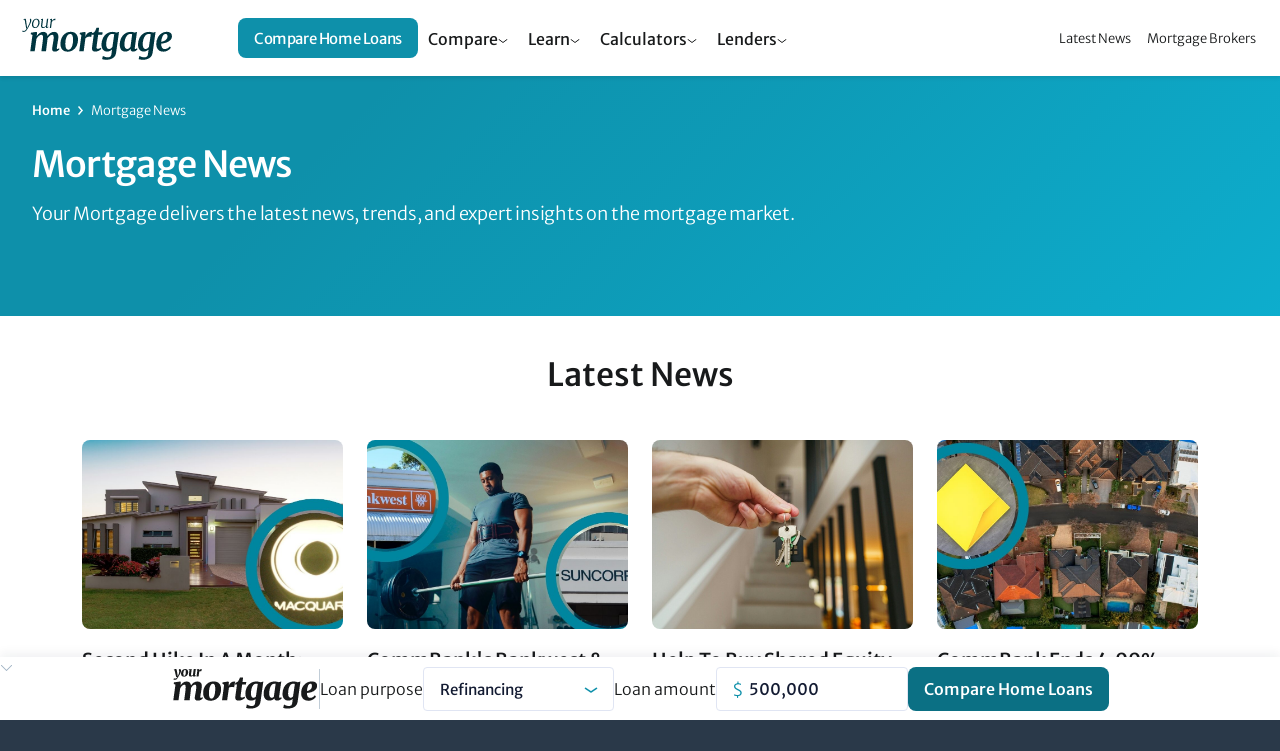

--- FILE ---
content_type: text/html;charset=UTF-8
request_url: https://www.yourmortgage.com.au/mortgage-news/
body_size: 19404
content:




               
<!doctype html>
<html class="no-js" lang="en">
<head>
        <!-- HTML code start (ce03297b41bafb09cb93fd2880a3209b) -->
<script>(function(w,d,s,l,i){w[l]=w[l]||[];w[l].push({'gtm.start':
new Date().getTime(),event:'gtm.js'});var f=d.getElementsByTagName(s)[0],
j=d.createElement(s),dl=l!='dataLayer'?'&l='+l:'';j.async=true;j.src=
'https://www.googletagmanager.com/gtm.js?id='+i+dl;f.parentNode.insertBefore(j,f);
})(window,document,'script','dataLayer','GTM-PQKT5G4');</script>

<!-- HTML code end (ce03297b41bafb09cb93fd2880a3209b) -->
<!-- cheq essentials -->
<script async src="https://ob.brilliantchap.com/i/9c3df7411f586e54151ca004c1b86bc0.js" class="ct_clicktrue"></script>
<!--Bing CHEQ Essential Script-->
<script>(function(w,d,t,r,u){var f,n,i;w[u]=w[u]||[],f=function(){var o={ti:"138002575", enableAutoSpaTracking: true};o.q=w[u],w[u]=new UET(o),w[u].push("pageLoad")},n=d.createElement(t),n.src=r,n.async=1,n.onload=n.onreadystatechange=function(){var s=this.readyState;s&&s!=="loaded"&&s!=="complete"||(f(),n.onload=n.onreadystatechange=null)},i=d.getElementsByTagName(t)[0],i.parentNode.insertBefore(n,i)})(window,document,"script","//bat.bing.com/bat.js","uetq");</script>

<!-- Inline Tests -->
<style>
tr:has(a[data-value="home-loan-92220-variable"]) .interest-only-tag {
    background-color: var(--table-base) !important;
    color: #fff !important;
    font-weight: 500 !important;
}
.smg-expert-quote .content-details .description h3 {
    margin-bottom: 16px !important;
    font-size: 17px !important;
}
</style>
    <!-- HTML code start (f396e48c-b200-409a-9925-ba8ac5fff32b) -->
<style>

.content img {
  max-width: 100%;
}

@media (min-width: 1154px) {
    .table-container .filter-bar .filter-bar-group {
        width: 600px !important;
    }
}
.embed-container {
    position: relative;
    padding-bottom: 56.25%;
    height: 0;
    overflow: hidden;
    max-width: 100%;
    margin-bottom: 12px;
}

.embed-container iframe {
    position: absolute;
    top: 0;
    left: 0;
    width: 100%;
    height: 100%;
}

tr[brand="Unloan"] .custom-tag {
  background-color: rgba(255, 204, 0, 0.7) !important;
  color: #231f20 !important;
  box-shadow: 0 0 0 1px #fc0 !important;
  border-bottom: 1px solid #fc0 !important;
  font-weight: 600 !important;
  letter-spacing: -.4px !important;
}
tr:has(a[data-value="home-loan-47100-fixed-3years"]) .min-deposit-tag,
tr:has(a[data-value="home-loan-67634-variable"]) .min-deposit-tag,
tr:has(a[data-value="home-loan-81449-variable"]) .min-deposit-tag,
tr:has(a[data-value="home-loan-81450-variable"]) .min-deposit-tag,
tr:has(a[data-value="home-loan-76520-variable"]) .min-deposit-tag,
tr:has(a[data-value="home-loan-95258-variable"]) .min-deposit-tag,
tr:has(a[data-value="home-loan-92800-variable"]) .min-deposit-tag {
  background-color: var(--table-base) !important;
  color: #fff !important;
  font-weight: 500 !important;
}
@media (max-width: 768px) {

  .table-wrapper .full-table tbody tr {
    grid-template-columns: 1.2fr 1fr 1fr 1fr !important;
    grid-template-areas:
      "td-promoted-tag td-promoted-tag td-promoted-tag td-promoted-tag"
      "td-brand td-data-1 td-data-2 td-data-3"
      "td-product td-product td-product td-product"
      "td-row-tags td-row-tags td-row-tags td-row-tags"
      "td-features td-features td-features td-features"
      "td-cta td-cta td-cta td-cta"
      "td-disclosure td-disclosure td-disclosure td-compare" !important;
  }

  app-smg-call-to-action {
    display: flex !important;
    width: 100% !important;
  }

  .table-wrapper tr.product-row td.td-cta a.product-row-cta {
    width: 100% !important;
  }

  .table-wrapper tr.product-row .td-disclosure .td-disclosure-tooltip {
    position: relative !important;
    top: 0px !important;
    left: 6px !important;
  }

  .table-wrapper tr.product-row .td-disclosure {
    padding: 0 !important;
    margin: 0 !important;
    justify-content: flex-start !important;
    height: 32px !important;
  }

  .table-wrapper .product-row span.promoted-tag {
    top: -12px !important;
    left: 4px !important;
    border-radius: 12px !important;
  }

  .table-wrapper table.comparison-table tr.product-row td.td-compare {
    position: absolute !important;
    top: 5px !important;
    right: 0 !important;
    margin-right: 0 !important;
  }

  .table-wrapper .td-compare input[type=checkbox] {
    position: absolute !important;
    left: 88px !important;
  }

  .table-wrapper .td-compare label {
    height: 32px !important;
    padding-left: 24px !important;
    padding-right: 26px !important;
  }
}

/* Tighter Article Tables */
.article-body .th-monthly-repayment,
.article-body .td-monthly-repayment {
  display: none !important;
}

.article-body div.table-wrapper table.full-table tbody tr.product-row td.data-col.has-extra-fields {
  place-self: flex-start !important;
  align-self: flex-start !important;
}

.article-body .product-row-cta svg {
  display: none;
}

.article-body .brand-logo,
.article-body .table-wrapper .highlighted .td-brand {
  max-width: 120px !important;
}

.article-body .extra-field-content {
  text-align: left !important;
}

.article-body .table-wrapper .full-table thead tr {
  grid-template-columns: 160px 1fr 1fr 1fr !important;
  grid-template-areas: "th-brand th-data-1 th-data-2 th-data-3" !important;
}

.article-body div.table-wrapper table.full-table tbody tr.product-row td.data-col {
  justify-content: flex-start !important;
}

.article-body .table-wrapper tr.product-row td.td-product a {
  line-height: 1 !important;
}

.article-body .table-wrapper .full-table thead tr th:not(.th-brand) {
  justify-content: flex-start !important;
}

.base-container .table-wrapper .full-table thead tr th.data-col:nth-child(4) {
  margin-left: 0px !important;
}

.article-body .table-wrapper .full-table tbody tr {
  grid-template-columns: 160px 1fr 1fr 1fr !important;
  grid-template-areas:
    "td-promoted-tag td-promoted-tag td-promoted-tag td-promoted-tag"
    "td-brand td-data-1 td-data-2 td-cta"
    "td-empty td-product td-product td-product"
    "td-disclosure td-row-tags td-row-tags td-compare"
    "td-disclosure td-features td-features td-compare";
}

.article-body a.button {
  text-decoration: none !important;
}

@media (max-width: 768px) {
  .article-body .table-wrapper .full-table thead tr {
    grid-template-columns: 1fr 1fr 1fr !important;
  }

  .article-body .table-wrapper .full-table tbody tr {
    grid-template-columns: 1fr 1fr 1fr !important;
    grid-template-areas:
      "td-promoted-tag td-promoted-tag td-promoted-tag"
      "td-brand td-data-1 td-data-2"
      "td-product td-product td-product"
      "td-row-tags td-row-tags td-row-tags"
      "td-features td-features td-features"
      "td-cta td-cta td-cta"
      "td-disclosure td-disclosure td-compare" !important;
  }

  .article-body .table-wrapper .full-table thead tr th:not(.th-brand) {
    justify-content: flex-end !important;
  }

  .article-body div.table-wrapper table.full-table tbody tr.product-row td.data-col {
    justify-content: flex-end !important;
  }

  .article-body .table-wrapper tr.product-row td.td-product a {
    line-height: 1.2 !important;
  }

  .article-body .table-wrapper table.comparison-table tr.product-row {
    margin: 0 4px !important;
    margin-top: 16px !important;
  }

  .article-body .table-wrapper table.comparison-table tr.product-row:first-child {
    margin-top: 16px !important;
  }

  .article-body a.comparison-disclosure-cta {
    font-size: 12px !important;
  }
}
</style>
<!-- HTML code start (f396e48c-b200-409a-9925-ba8ac5fff32b) -->

<title>Mortgage News - latest news, market analysis, interest rates | Your Mortgage Australia</title>
<meta name="viewport" content="width=device-width, initial-scale=1"/>
<meta name="mobile-web-app-capable" content="yes">
<meta name="apple-mobile-web-app-capable" content="yes">
<meta name="apple-mobile-web-app-title" content="Mortgage News - latest news, market analysis, interest rates | Your Mortgage Australia">
<meta property="og:locale" content="en_US"/>
<meta property="og:type" content="website"/>
<meta property="og:title" content="Mortgage News - latest news, market analysis, interest rates | Your Mortgage Australia"/>
<meta property="og:description" content="Find the latest mortgage and home loan news including interest rates, and market trends."/>
<meta property="og:url" content="https://www.yourmortgage.com.au/mortgage-news"/>
<meta property="og:site_name" content="Yourmortgage.com.au"/>
<meta property="og:image" content="https://www.yourmortgage.com.au/media/assets/default.png"/>
<meta name="twitter:card" content="summary_large_image"/>
<meta name="twitter:description" content="Find the latest mortgage and home loan news including interest rates, and market trends."/>
<meta name="twitter:title" content="Mortgage News - latest news, market analysis, interest rates | Your Mortgage Australia"/>
<meta name="twitter:site" content="@yourmortgagecomau"/>
<meta name="twitter:image" content="https://www.yourmortgage.com.au/media/assets/default.png"/>
<meta name="twitter:creator" content="@yourmortgagecomau"/>
<meta name="description" content="Find the latest mortgage and home loan news including interest rates, and market trends.">
<link rel='canonical' href='https://www.yourmortgage.com.au/mortgage-news/'/>
<meta name="robots" content="index, follow" />
<meta name="robots" content="max-image-preview:large">
<link rel="apple-touch-icon" sizes="192x192" href="/media/assets/android-chrome-192x192.png">
<link href="/dA/5c5b4e62-6f29-48d4-9ae3-9d82525ec10b/fileAsset/media/images/svg/ym-icon.svg" type="image/x-icon" rel="shortcut icon"/>
<link href="/dA/5c5b4e62-6f29-48d4-9ae3-9d82525ec10b/fileAsset/media/images/svg/ym-icon.svg" type="image/x-icon" rel="icon"/>
<link rel="preconnect" href="https://fonts.gstatic.com/" />
<link rel="stylesheet" href="/dA/1e4d936a-fc04-4cb1-a8dd-d12b6f56cd5f/fileAsset/application/themes/scss/min/core.css" type="text/css">

<script src="/dA/41bdd03e-98a0-42cd-9f13-b90fe8e1b15b/fileAsset/application/js/min/ym-scripts.js"></script>

<link rel="stylesheet" href="/dA/c2995cac-3e72-44d5-9cb2-c74bb9826cb6/fileAsset/angular-builds/widgets/serp-table.css" type="text/css"/>
<link rel="alternate" type="application/rss+xml" href="https://www.yourmortgage.com.au/feed">
    
<!--Braze-->
<script type="text/javascript">
  +function(a,p,P,b,y){a.braze={};a.brazeQueue=[];for(var s="BrazeSdkMetadata DeviceProperties Card Card.prototype.dismissCard Card.prototype.removeAllSubscriptions Card.prototype.removeSubscription Card.prototype.subscribeToClickedEvent Card.prototype.subscribeToDismissedEvent Card.fromContentCardsJson Banner CaptionedImage ClassicCard ControlCard ContentCards ContentCards.prototype.getUnviewedCardCount Feed Feed.prototype.getUnreadCardCount ControlMessage InAppMessage InAppMessage.SlideFrom InAppMessage.ClickAction InAppMessage.DismissType InAppMessage.OpenTarget InAppMessage.ImageStyle InAppMessage.Orientation InAppMessage.TextAlignment InAppMessage.CropType InAppMessage.prototype.closeMessage InAppMessage.prototype.removeAllSubscriptions InAppMessage.prototype.removeSubscription InAppMessage.prototype.subscribeToClickedEvent InAppMessage.prototype.subscribeToDismissedEvent InAppMessage.fromJson FullScreenMessage ModalMessage HtmlMessage SlideUpMessage User User.Genders User.NotificationSubscriptionTypes User.prototype.addAlias User.prototype.addToCustomAttributeArray User.prototype.addToSubscriptionGroup User.prototype.getUserId User.prototype.incrementCustomUserAttribute User.prototype.removeFromCustomAttributeArray User.prototype.removeFromSubscriptionGroup User.prototype.setCountry User.prototype.setCustomLocationAttribute User.prototype.setCustomUserAttribute User.prototype.setDateOfBirth User.prototype.setEmail User.prototype.setEmailNotificationSubscriptionType User.prototype.setFirstName User.prototype.setGender User.prototype.setHomeCity User.prototype.setLanguage User.prototype.setLastKnownLocation User.prototype.setLastName User.prototype.setPhoneNumber User.prototype.setPushNotificationSubscriptionType InAppMessageButton InAppMessageButton.prototype.removeAllSubscriptions InAppMessageButton.prototype.removeSubscription InAppMessageButton.prototype.subscribeToClickedEvent FeatureFlag FeatureFlag.prototype.getStringProperty FeatureFlag.prototype.getNumberProperty FeatureFlag.prototype.getBooleanProperty automaticallyShowInAppMessages destroyFeed hideContentCards showContentCards showFeed showInAppMessage toggleContentCards toggleFeed changeUser destroy getDeviceId initialize isPushBlocked isPushPermissionGranted isPushSupported logCardClick logCardDismissal logCardImpressions logContentCardImpressions logContentCardClick logContentCardsDisplayed logCustomEvent logFeedDisplayed logInAppMessageButtonClick logInAppMessageClick logInAppMessageHtmlClick logInAppMessageImpression logPurchase openSession requestPushPermission removeAllSubscriptions removeSubscription requestContentCardsRefresh requestFeedRefresh refreshFeatureFlags requestImmediateDataFlush enableSDK isDisabled setLogger setSdkAuthenticationSignature addSdkMetadata disableSDK subscribeToContentCardsUpdates subscribeToFeedUpdates subscribeToInAppMessage subscribeToSdkAuthenticationFailures toggleLogging unregisterPush wipeData handleBrazeAction subscribeToFeatureFlagsUpdates getAllFeatureFlags".split(" "),i=0;i<s.length;i++){for(var m=s[i],k=a.braze,l=m.split("."),j=0;j<l.length-1;j++)k=k[l[j]];k[l[j]]=(new Function("return function "+m.replace(/\./g,"_")+"(){window.brazeQueue.push(arguments); return true}"))()}window.braze.getCachedContentCards=function(){return new window.braze.ContentCards};window.braze.getCachedFeed=function(){return new window.braze.Feed};window.braze.getUser=function(){return new window.braze.User};window.braze.getFeatureFlag=function(){return new window.braze.FeatureFlag};(y=p.createElement(P)).type='text/javascript';
    y.src='https://firstmac-dev.dotcms.cloud/dA/5823885056dfe33b09ad8ce20eadac17/application/braze/4.8.3/braze-sdk.min.js';
    y.async=1;(b=p.getElementsByTagName(P)[0]).parentNode.insertBefore(y,b)
  }(window,document,'script');
</script>
<!--Braze End--><script>
var sdkBrazeKey = {
'www.infochoice.com.au':'5ef2be4d-e205-4761-badf-b8710494b461',
'www.savings.com.au':'d292f7f3-f09a-422e-bb47-d07b5a4ea978',
'www.yourinvestmentpropertymag.com.au':'b2ca3560-0036-43d2-967d-45f0490a34c8',
'www.yourmortgage.com.au':'c1502e96-0e40-4575-ba7e-928c06c0f487'
};
var brazeSubscriptionGroupIds = {
'infochoice_newsLetter':'34a06d25-764f-4907-b99e-b767ad8994fe',
'infochoice_mediaRelease':'32232470-f3c7-49fa-80af-d3b1621e620e',
'savings_newsLetter':'f9823ba5-9c86-4ed2-9e13-ed3c857c58ae',
'savings_rateChange':'590d9a5a-d4b5-411b-80a7-120afdb38be7',
'savings_hlBuyerGuide':'ce2c37a8-5665-49ec-91ef-c4ab9217efda',
'yourinvestmentpropertymag_newsLetter':'34296151-696e-4eb0-b62c-52d5220b99bf',
'yourmortgage_newsLetter':'3624a26c-f8c2-4838-9a13-68fea84a7f73'
};
var hostName = "www.yourmortgage.com.au";
var isProd = "https://www.yourmortgage.com.au" === "https://www.yourmortgage.com.au";
var verticalDisplay = "home-loans";
</script>
    
</head>
    
<body data-page-template="Other" class="home-loans serp-promoted-tag serp-product-bullets serp-enable-name-logo serp-online-partners-toggle">  
    <!-- Google Tag Manager (body) -->
<noscript><iframe src="https://www.googletagmanager.com/ns.html?id=GTM-PQKT5G4" height="0" width="0" style="display:none;visibility:hidden"></iframe></noscript>
<!--  ClickCease.com tracking-->
<script type='text/javascript'>var script = document.createElement('script');
script.async = true; script.type = 'text/javascript';
var target = 'https://www.clickcease.com/monitor/stat.js';
script.src = target;var elem = document.head;elem.appendChild(script);
</script>
<!--  ClickCease.com tracking-->
<!-- Cheq Essentials-->
<noscript><iframe src="https://ob.brilliantchap.com/ns/9c3df7411f586e54151ca004c1b86bc0.html?ch=" width="0" height="0" style="display:none"></iframe></noscript>
    <div  class="wrapper">
            <nav id="sidebar">
        <div id="dismiss">
            <a aria-controls="navbarNav" aria-expanded="true" aria-label="Toggle navigation"><svg height="44" viewBox="0 0 44 44" width="44" xmlns="http://www.w3.org/2000/svg" fill="none"><path d="m0 0h44v44h-44z"/><g stroke="#fff" stroke-width="2.5"><path d="m11 11 22 22"/><path d="m33 11-22 22"/></g></svg></a>
        </div>
        <ul class="list-unstyled components accordion" id="accordionNav">
            <li class="dropdown-content"><div role="tab" id="heading1" class="accordion-toggle "><span><a class="mb-0 dropbtn sidebar-link mobile-link text" href="/compare-home-loans/">Compare Home Loans</a><a data-bs-toggle="collapse" data-bs-parent="#accordionNav" href="#collapse-panel-1" aria-expanded="true" aria-controls="collapse1" class="collapsed accordion-toggle"></a>  </span></div><div id="collapse-panel-1" class="collapse " role="tabpanel" aria-labelledby="heading1" data-bs-parent="#accordionNav"><div class="subnav-section"><a href="/refinancing-home-loans/" class="sidebar-sub-nav-link ">Refinance home loans</a><a href="/investment-home-loans/" class="sidebar-sub-nav-link ">Investment home loans</a><a href="/smsf-loans/" class="sidebar-sub-nav-link ">SMSF loans</a><a href="/smsf-loans/smsf-commercial-property-loan-rates" class="sidebar-sub-nav-link ">SMSF commercial property loans</a><a href="/first-home-buyer-loans/" class="sidebar-sub-nav-link ">First home buyers</a><a href="/construction-loans" class="sidebar-sub-nav-link ">Construction loans</a><a href="/non-bank-lenders" class="sidebar-sub-nav-link ">Non-bank lenders</a><a href="/green-home-loans" class="sidebar-sub-nav-link ">Green home loans</a></div><div class="subnav-section"><a href="/fixed-rate-home-loans" class="sidebar-sub-nav-link ">Fixed rate home loans</a><a href="/variable-rate-home-loans" class="sidebar-sub-nav-link ">Variable-rate home loans</a><a href="/owner-occupied-home-loans" class="sidebar-sub-nav-link ">Owner occupied home loans</a><a href="/interest-only-home-loans" class="sidebar-sub-nav-link ">Interest only home loans</a><a href="/offset-home-loans" class="sidebar-sub-nav-link ">Offset home loans</a><a href="/low-doc-home-loans" class="sidebar-sub-nav-link ">Low doc home loans</a><a href="/compare-big-4-home-loan-rates" class="sidebar-sub-nav-link ">Compare big 4 home loan rates</a></div></div></li>
            <li class="dropdown-content"><div role="tab" id="heading2" class="accordion-toggle "><span><a class="mb-0 dropbtn sidebar-link mobile-link text" href="/calculators/">Finance Calculators</a><a data-bs-toggle="collapse" data-bs-parent="#accordionNav" href="#collapse-panel-2" aria-expanded="true" aria-controls="collapse2" class="collapsed accordion-toggle"></a>  </span></div><div id="collapse-panel-2" class="collapse " role="tabpanel" aria-labelledby="heading2" data-bs-parent="#accordionNav"><div class="subnav-section"><a href="/calculators/can-i-afford-investment-property" class="sidebar-sub-nav-link ">Can I afford an investment property?</a><a href="/calculators/mortgage-insurance" class="sidebar-sub-nav-link ">Lenders mortgage insurance calculator</a><a href="/calculators/capital-gains-tax" class="sidebar-sub-nav-link ">Capital gains tax calculator</a><a href="/calculators/extra-lump-sum-payment" class="sidebar-sub-nav-link ">Extra & lump sum payment calculator</a><a href="/calculators/home-loan-repayment" class="sidebar-sub-nav-link ">Mortgage repayment calculator</a><a href="/calculators/how-much-can-i-borrow" class="sidebar-sub-nav-link ">Borrowing Power Calculator</a><a href="/calculators/income-tax-calculator" class="sidebar-sub-nav-link ">Income Tax Calculator</a></div><div class="subnav-section"><a href="/calculators/negative-gearing" class="sidebar-sub-nav-link ">Negative gearing calculator</a><a href="/calculators/rent-vs-buy" class="sidebar-sub-nav-link ">Rent or buy comparison</a><a href="/calculators/stamp-duty" class="sidebar-sub-nav-link ">Stamp duty calculator</a><a href="/calculators/split-loan-calculator" class="sidebar-sub-nav-link ">Split loan calculator</a><a href="/calculators/upfront-and-ongoing-costs" class="sidebar-sub-nav-link ">Upfront & ongoing cost calculator</a></div></div></li>
            <li class="dropdown-content"><div role="tab" id="heading3" class="accordion-toggle "><span><a class="mb-0 dropbtn sidebar-link mobile-link text" href="/mortgage-brokers/">Mortgage Brokers</a><a data-bs-toggle="collapse" data-bs-parent="#accordionNav" href="#collapse-panel-3" aria-expanded="true" aria-controls="collapse3" class="collapsed accordion-toggle"></a>  </span></div><div id="collapse-panel-3" class="collapse " role="tabpanel" aria-labelledby="heading3" data-bs-parent="#accordionNav"><div class="subnav-section"><p class="label-header section-title">BROKERS BY CITY</p><a href="/mortgage-brokers/sydney" class="sidebar-sub-nav-link ">Sydney</a><a href="/mortgage-brokers/melbourne" class="sidebar-sub-nav-link ">Melbourne</a><a href="/mortgage-brokers/brisbane" class="sidebar-sub-nav-link ">Brisbane</a><a href="/mortgage-brokers/adelaide" class="sidebar-sub-nav-link ">Adelaide</a><a href="/mortgage-brokers/perth" class="sidebar-sub-nav-link ">Perth</a><a href="/mortgage-brokers/hobart" class="sidebar-sub-nav-link ">Hobart</a><a href="/mortgage-brokers/canberra" class="sidebar-sub-nav-link ">Canberra</a><a href="/mortgage-brokers/darwin" class="sidebar-sub-nav-link ">Darwin</a></div><div class="subnav-section"><p class="label-header section-title">BROKERS BY STATE TERRITORY</p><a href="/mortgage-brokers/nsw/" class="sidebar-sub-nav-link ">New South Wales</a><a href="/mortgage-brokers/vic/" class="sidebar-sub-nav-link ">Victoria</a><a href="/mortgage-brokers/qld/" class="sidebar-sub-nav-link ">Queensland</a><a href="/mortgage-brokers/sa/" class="sidebar-sub-nav-link ">South Australia</a><a href="/mortgage-brokers/wa/" class="sidebar-sub-nav-link ">Western Australia</a><a href="/mortgage-brokers/tas/" class="sidebar-sub-nav-link ">Tasmania</a><a href="/mortgage-brokers/nt/" class="sidebar-sub-nav-link ">Northern Territory</a><a href="/mortgage-brokers/act/" class="sidebar-sub-nav-link ">ACT</a></div></div></li>
            <li class="dropdown-content"><div role="tab" id="heading4" class="accordion-toggle  active "><span><a class="mb-0 dropbtn sidebar-link mobile-link text" href="#">News & Insights</a><a data-bs-toggle="collapse" data-bs-parent="#accordionNav" href="#collapse-panel-4" aria-expanded="true" aria-controls="collapse4" class="collapsed accordion-toggle"></a>  </span></div><div id="collapse-panel-4" class="collapse  show " role="tabpanel" aria-labelledby="heading4" data-bs-parent="#accordionNav"><div class="subnav-section"><a href="/mortgage-news/" class="sidebar-sub-nav-link  active ">Mortgage News</a><a href="/current-interest-rates" class="sidebar-sub-nav-link ">RBA Cash Rate</a><a href="/home-loan-lenders/" class="sidebar-sub-nav-link ">Home Loan Lenders</a></div></div></li>
        </ul>
    </nav>
                    <header id="ym-header" class="ym-header">
<nav class="ym-header-nav">
<a href="/" class="logo" aria-label="Your Mortgage, return to homepage">
<img src="/media/assets/yourmortgage-logo.svg" alt="YourMortgage.com.au"/>
</a>
<div class="menu-container" aria-expanded="null">
<ul class="menu">
<li class="menu-item">
<button class="menu-link header-dropdown-toggle" aria-haspopup="true" aria-expanded="false" aria-controls="cf6de3a4f66f76917cf90aec3b6d3391">Compare</button>
<div id="cf6de3a4f66f76917cf90aec3b6d3391" class="sub-menu-dropdown" role="region" aria-label="Compare Menu" aria-expanded="false">
<div class="sub-menu-links">
<div class="sub-menu-group">
<h3 class="sub-menu-title" id="3c0bae204fcb6add77eaed4eac1d492f">Mortgage Rates</h3>
<ul class="sub-menu-list" role="group" aria-labelledby="3c0bae204fcb6add77eaed4eac1d492f">
<li class="sub-menu-item">
<a href="/compare-home-loans/" class="sub-menu-link">Best Home Loan Rates</a>
</li>
<li class="sub-menu-item">
<a href="/variable-rate-home-loans" class="sub-menu-link">Variable Rate Home Loans</a>
</li>
<li class="sub-menu-item">
<a href="/fixed-rate-home-loans" class="sub-menu-link">Fixed Rate Home Loans</a>
</li>
<li class="sub-menu-item">
<a href="/green-home-loans" class="sub-menu-link">Green Home Loans</a>
</li>
<li class="sub-menu-item">
<a href="/non-bank-lenders" class="sub-menu-link">Non-bank Lenders</a>
</li>
<li class="sub-menu-item">
<a href="/owner-occupied-home-loans" class="sub-menu-link">Owner-occupier Home Loans</a>
</li>
<li class="sub-menu-item">
<a href="/offset-home-loans" class="sub-menu-link">Offset Home Loans</a>
</li>
<li class="sub-menu-item">
<a href="/low-doc-home-loans" class="sub-menu-link">Low Doc Home Loans</a>
</li>
<li class="sub-menu-item">
<a href="/reverse-mortgages/" class="sub-menu-link">Reverse Mortgages</a>
</li>
<li class="sub-menu-item">
<a href="/compare-home-loans/" class="sub-menu-link sub-menu-more-link">Compare All Mortgage Rates</a>
</li>
</ul>
</div>
<div class="sub-menu-group">
<h3 class="sub-menu-title" id="af3e8fdafae73df469cbaa2d59f31d2d">Refinancing</h3>
<ul class="sub-menu-list" role="group" aria-labelledby="af3e8fdafae73df469cbaa2d59f31d2d">
<li class="sub-menu-item">
<a href="/refinancing-home-loans/" class="sub-menu-link">Refinance Home Loans</a>
</li>
<li class="sub-menu-item">
<a href="/compare-home-loans/home-loan-cashback-refinance-deals" class="sub-menu-link">Cashback Offers</a>
</li>
</ul>
</div>
<div class="sub-menu-group">
<h3 class="sub-menu-title" id="24e8bd4ba18e55cb2b1a9f52c1193d17">Building & Moving</h3>
<ul class="sub-menu-list" role="group" aria-labelledby="24e8bd4ba18e55cb2b1a9f52c1193d17">
<li class="sub-menu-item">
<a href="/construction-loans" class="sub-menu-link">Construction Loans</a>
</li>
<li class="sub-menu-item">
<a href="/bridging-loans" class="sub-menu-link">Bridging Loans</a>
</li>
</ul>
</div>
<div class="sub-menu-group">
<h3 class="sub-menu-title" id="2456d7770c4402674e9008d8deae74c4">Investing</h3>
<ul class="sub-menu-list" role="group" aria-labelledby="2456d7770c4402674e9008d8deae74c4">
<li class="sub-menu-item">
<a href="/investment-home-loans/" class="sub-menu-link">Investment Home Loans</a>
</li>
<li class="sub-menu-item">
<a href="/interest-only-home-loans" class="sub-menu-link">Interest Only Home Loans</a>
</li>
</ul>
</div>
<div class="sub-menu-group">
<h3 class="sub-menu-title" id="b9bfe3b5e4a86a3f17ec9e4c3ac38867">SMSF</h3>
<ul class="sub-menu-list" role="group" aria-labelledby="b9bfe3b5e4a86a3f17ec9e4c3ac38867">
<li class="sub-menu-item">
<a href="/smsf-loans/" class="sub-menu-link">SMSF Loans</a>
</li>
<li class="sub-menu-item">
<a href="/smsf-loans/smsf-commercial-property-loan-rates" class="sub-menu-link">SMSF Commercial Loans</a>
</li>
</ul>
</div>
<div class="sub-menu-group">
<h3 class="sub-menu-title" id="0408df266f523f286536d45fb74d38db">First Home Loans</h3>
<ul class="sub-menu-list" role="group" aria-labelledby="0408df266f523f286536d45fb74d38db">
<li class="sub-menu-item">
<a href="/first-home-buyer-loans/" class="sub-menu-link">Compare First Home Buyer Loans</a>
</li>
<li class="sub-menu-item">
<a href="/compare-home-loans/compare-95-lvr-home-loans" class="sub-menu-link">95% LVR Home Loans</a>
</li>
</ul>
</div>
</div>
<div class="sub-menu-ctas">
<div class="sub-menu-cta-block">
    <h3>Compare home loan rates from <span class="highlight">4.64%</span></h3>
    <p>Use our comparison tool to find a home loan that best suits your needs.</p>
    <a href="/compare-home-loans/#" class="ym-header-button button">Compare home loans</a>
</div>

</div>
</div>
</li>
<li class="menu-item">
<button class="menu-link header-dropdown-toggle" aria-haspopup="true" aria-expanded="false" aria-controls="7b68afc130e3d1c662d7039afaba06a6">Learn</button>
<div id="7b68afc130e3d1c662d7039afaba06a6" class="sub-menu-dropdown" role="region" aria-label="Learn Menu" aria-expanded="false">
<div class="sub-menu-links">
<div class="sub-menu-group">
<h3 class="sub-menu-title" id="e560e5d5675e22848c0c313d1b13ffd5">Mortgage Basics</h3>
<ul class="sub-menu-list" role="group" aria-labelledby="e560e5d5675e22848c0c313d1b13ffd5">
<li class="sub-menu-item">
<a href="/compare-home-loans/what-documents-do-you-need-for-a-preapproved-mortgage" class="sub-menu-link">Pre-approval process & documents</a>
</li>
<li class="sub-menu-item">
<a href="/compare-home-loans/interest-rate-versus-comparison-rate" class="sub-menu-link">Interest rate vs comparison rate</a>
</li>
<li class="sub-menu-item">
<a href="/compare-home-loans/what-is-lvr" class="sub-menu-link">Loan To Value Ratio (LVR)</a>
</li>
<li class="sub-menu-item">
<a href="/compare-home-loans/offset-vs-redraw--which-is-better" class="sub-menu-link">Offset accounts vs redraw facilities</a>
</li>
<li class="sub-menu-item">
<a href="/refinancing-home-loans/should-you-refinance-to-access-equity-on-your-home" class="sub-menu-link">Refinancing to access equity</a>
</li>
<li class="sub-menu-item">
<a href="/compare-home-loans/creating-the-perfect-home-loan-application" class="sub-menu-link">The perfect home loan application</a>
</li>
<li class="sub-menu-item">
<a href="/tags/home-loans" class="sub-menu-link sub-menu-more-link">More mortgage basics guides</a>
</li>
</ul>
</div>
<div class="sub-menu-group">
<h3 class="sub-menu-title" id="e60affcf86686d550694c524367dfb81">First Home Buyer Basics</h3>
<ul class="sub-menu-list" role="group" aria-labelledby="e60affcf86686d550694c524367dfb81">
<li class="sub-menu-item">
<a href="/compare-home-loans/11-steps-in-buying-a-house" class="sub-menu-link">Steps to buying a house</a>
</li>
<li class="sub-menu-item">
<a href="/first-home-buyer-loans/how-much-do-you-need-for-a-home-deposit" class="sub-menu-link">How much do I need for a deposit?</a>
</li>
<li class="sub-menu-item">
<a href="/compare-home-loans/lenders-mortgage-insurance-lmi" class="sub-menu-link">Lenders Mortgage Insurance (LMI)</a>
</li>
<li class="sub-menu-item">
<a href="/first-home-buyer-loans/home-guarantee-scheme-explained" class="sub-menu-link">Home Guarantee Scheme</a>
</li>
<li class="sub-menu-item">
<a href="/first-home-buyer-loans/how-does-the-first-home-owner-grant-work" class="sub-menu-link">First Home Buyer Grants</a>
</li>
<li class="sub-menu-item">
<a href="/first-home-buyer-loans/guides" class="sub-menu-link sub-menu-more-link">More first home buyer guides</a>
</li>
</ul>
</div>
<div class="sub-menu-group">
<h3 class="sub-menu-title" id="f796fee92e37b0b8461a1f7ce215a95a">Property Investing Basics</h3>
<ul class="sub-menu-list" role="group" aria-labelledby="f796fee92e37b0b8461a1f7ce215a95a">
<li class="sub-menu-item">
<a href="/investment-home-loans/the-pros-and-cons-of-buying-an-investment-property" class="sub-menu-link">Pros & cons of investing in property</a>
</li>
<li class="sub-menu-item">
<a href="/compare-home-loans/principal-and-interest-repayments-vs-interest-only-repayments" class="sub-menu-link">Principal & interest vs interest only</a>
</li>
<li class="sub-menu-item">
<a href="/investment-home-loans/capital-gains-tax-101" class="sub-menu-link">Capital gains tax 101</a>
</li>
<li class="sub-menu-item">
<a href="/investment-home-loans/everything-you-need-to-know-about-negative-gearing" class="sub-menu-link">What is negative gearing?</a>
</li>
<li class="sub-menu-item">
<a href="/investment-home-loans/guides" class="sub-menu-link sub-menu-more-link">More property investing basics</a>
</li>
</ul>
</div>
<div class="sub-menu-group">
<h3 class="sub-menu-title" id="11444fee5b94867b2880b9e549c7fe7c">Construction & Renovation Basics</h3>
<ul class="sub-menu-list" role="group" aria-labelledby="11444fee5b94867b2880b9e549c7fe7c">
<li class="sub-menu-item">
<a href="/compare-home-loans/how-to-choose-a-home-renovation-loan" class="sub-menu-link">Choosing a renovation loan</a>
</li>
<li class="sub-menu-item">
<a href="/compare-home-loans/a-guide-to-home-equity-loans-in-australia" class="sub-menu-link">Understanding home equity</a>
</li>
<li class="sub-menu-item">
<a href="/refinancing-home-loans/ways-to-improve-your-home-value" class="sub-menu-link">How to increase your home's value</a>
</li>
<li class="sub-menu-item">
<a href="/tags/construction-loans" class="sub-menu-link sub-menu-more-link">More construction & renovation guides</a>
</li>
</ul>
</div>
<div class="sub-menu-group">
<h3 class="sub-menu-title" id="ae780fba3c7f7817bfe9dd5ff6587af6">SMSF Basics</h3>
<ul class="sub-menu-list" role="group" aria-labelledby="ae780fba3c7f7817bfe9dd5ff6587af6">
<li class="sub-menu-item">
<a href="/smsf-loans/starting-your-smsf--beginners-guide-to-smsfs" class="sub-menu-link">Establishing your SMSF fund</a>
</li>
<li class="sub-menu-item">
<a href="/smsf-loans/smsf-property-investing" class="sub-menu-link">Property Investment through SMSF</a>
</li>
<li class="sub-menu-item">
<a href="/investment-home-loans/commercial-property-mixing-business-with-pleasure" class="sub-menu-link">Investing in commercial property</a>
</li>
<li class="sub-menu-item">
<a href="/tags/smsf" class="sub-menu-link sub-menu-more-link">More SMSF guides</a>
</li>
</ul>
</div>
</div>
<div class="sub-menu-ctas">

<div class="sub-menu-survey-download-cta-container">
    <div id="smgCta-211dafd3d75ab4cd0588c4bea00807f2" class="cta-block-container  variant-custom"><div class="cta-wrapper variant-custom none"><div class="cta-block left-aligned custom-flex-dir-column custom-cont-padding-small custom-card-mode"><div class="text-container">
<h4>Home Loan Hindsight Survey</h4><p>Access the report and be notified of future report releases.</p></div><div class="cta-container"><a class="cta-button has-href" href="/mortgage-research/"  onclick="trackCustomDatalayer({event: 'cta_click', component_name: 'Submenu Survey CTA', label: 'Get the Report'})">
Get the Report
</a></div></div></div></div><script>function onPrimaryCTAReady() { if (trackEngagement) { trackEngagement("Home Loan Hindsight Survey Access the report and be notified of future report releases.", "Get the Report", "cta component", "211dafd3d75ab4cd0588c4bea00807f2", "click", "home loans", "embed");}}function onPrimaryCTASubmit() { if (trackEngagement) { trackEngagement("Home Loan Hindsight Survey Access the report and be notified of future report releases.", "Get the Report", "cta component", "211dafd3d75ab4cd0588c4bea00807f2", "click", "home loans", "embed");}}function onSecondaryCTAReady() { if (trackEngagement) { trackEngagement("Home Loan Hindsight Survey Access the report and be notified of future report releases.", "", "cta component", "211dafd3d75ab4cd0588c4bea00807f2", "click", "home loans", "embed");}}function onSecondaryCTASubmit() { if (trackEngagement) { trackEngagement("Home Loan Hindsight Survey Access the report and be notified of future report releases.", "", "cta component", "211dafd3d75ab4cd0588c4bea00807f2", "click", "home loans", "embed");}}</script>
</div>
<div class="sub-menu-cta-block">
    <h3>Meet our experts</h3>
    <p>At Your Mortgage we strive to help you get informed and stay informed about all things home loans. <a href="/about-us">Learn more</a></p>
    <img src="/media/assets/experts.png" width="240">
</div>

<style>
.sub-menu-ctas {
    .sub-menu-survey-download-cta-container, 
    .sub-menu-cta-block {
        flex-basis: 100%;
        
        @media (min-width: 1433px) {
            flex-basis: unset;
        }
    }
    
    .sub-menu-cta-block {
        @media (min-width: 821px) and (max-width: 1432px) {
            min-width: 288px !important;
        }
        
        img {
            align-self: center;
        }
    }
}
</style>
</div>
</div>
</li>
<li class="menu-item">
<button class="menu-link header-dropdown-toggle" aria-haspopup="true" aria-expanded="false" aria-controls="367418abb1741bca41fcd4cdc2aef3f0">Calculators</button>
<div id="367418abb1741bca41fcd4cdc2aef3f0" class="sub-menu-dropdown" role="region" aria-label="Calculators Menu" aria-expanded="false">
<div class="sub-menu-links">
<div class="sub-menu-group">
<h3 class="sub-menu-title" id="b77ea713ae036a01e9830fb5f8cce6aa">Mortgage Calculators</h3>
<ul class="sub-menu-list" role="group" aria-labelledby="b77ea713ae036a01e9830fb5f8cce6aa">
<li class="sub-menu-item">
<a href="/calculators/how-much-can-i-borrow" class="sub-menu-link">Borrowing Power Calculator</a>
</li>
<li class="sub-menu-item">
<a href="/calculators/home-loan-repayment" class="sub-menu-link">Mortgage Repayment Calculator</a>
</li>
<li class="sub-menu-item">
<a href="/calculators/stamp-duty" class="sub-menu-link">Stamp Duty Calculator</a>
</li>
<li class="sub-menu-item">
<a href="/calculators/mortgage-insurance" class="sub-menu-link">LMI Calculator</a>
</li>
<li class="sub-menu-item">
<a href="/calculators/extra-lump-sum-payment" class="sub-menu-link">Extra Repayment Calculator</a>
</li>
<li class="sub-menu-item">
<a href="/calculators/split-loan-calculator" class="sub-menu-link">Split Loan Calculator</a>
</li>
<li class="sub-menu-item">
<a href="/calculators/" class="sub-menu-link sub-menu-more-link">All Mortgage Calculators</a>
</li>
</ul>
</div>
<div class="sub-menu-group">
<h3 class="sub-menu-title" id="6eb685dfb313687495aee4c53f01b232">Investing Calculator</h3>
<ul class="sub-menu-list" role="group" aria-labelledby="6eb685dfb313687495aee4c53f01b232">
<li class="sub-menu-item">
<a href="/calculators/can-i-afford-investment-property" class="sub-menu-link">Investment Property Calculator</a>
</li>
<li class="sub-menu-item">
<a href="/calculators/capital-gains-tax" class="sub-menu-link">Capital Gains Tax Calculator</a>
</li>
<li class="sub-menu-item">
<a href="/calculators/negative-gearing" class="sub-menu-link">Negative Gearing Calculator</a>
</li>
<li class="sub-menu-item">
<a href="/calculators/rent-vs-buy" class="sub-menu-link">Renting vs Buying Calculator</a>
</li>
<li class="sub-menu-item">
<a href="/calculators/income-tax-calculator" class="sub-menu-link">Income Tax Calculator</a>
</li>
</ul>
</div>
</div>
</div>
</li>
<li class="menu-item">
<button class="menu-link header-dropdown-toggle" aria-haspopup="true" aria-expanded="false" aria-controls="59eabb63b8289b4745096b2a8a384b82">Lenders</button>
<div id="59eabb63b8289b4745096b2a8a384b82" class="sub-menu-dropdown" role="region" aria-label="Lenders Menu" aria-expanded="false">
<div class="sub-menu-links">
<div class="sub-menu-group">
<h3 class="sub-menu-title" id="8f51f6e74db8a7958734b19cd11df266">Featured Lenders</h3>
<ul class="sub-menu-list" role="group" aria-labelledby="8f51f6e74db8a7958734b19cd11df266">
<li class="sub-menu-item">
<a href="/home-loan-lenders/bendigo-bank" class="sub-menu-link">Bendigo Bank</a>
</li>
<li class="sub-menu-item">
<a href="/home-loan-lenders/firstmac" class="sub-menu-link">Firstmac</a>
</li>
<li class="sub-menu-item">
<a href="/home-loan-lenders/imb" class="sub-menu-link">imb Bank</a>
</li>
<li class="sub-menu-item">
<a href="/home-loan-lenders/ing" class="sub-menu-link">ING</a>
</li>
<li class="sub-menu-item">
<a href="/home-loan-lenders/loans-com-au" class="sub-menu-link">loans.com.au</a>
</li>
<li class="sub-menu-item">
<a href="/home-loan-lenders/macquarie-bank" class="sub-menu-link">Macquarie</a>
</li>
<li class="sub-menu-item">
<a href="/home-loan-lenders/st-george-bank-limited" class="sub-menu-link">St. George</a>
</li>
<li class="sub-menu-item">
<a href="/home-loan-lenders/suncorp-bank" class="sub-menu-link">Suncorp</a>
</li>
<li class="sub-menu-item">
<a href="/home-loan-lenders/tiimely-home" class="sub-menu-link">Tiimely</a>
</li>
<li class="sub-menu-item">
<a href="/home-loan-lenders/ubank" class="sub-menu-link">ubank</a>
</li>
<li class="sub-menu-item">
<a href="/home-loan-lenders/unloan-home-loans" class="sub-menu-link">Unloan</a>
</li>
</ul>
</div>
<div class="sub-menu-group">
<h3 class="sub-menu-title" id="5f8a94c6d1e32645736d7a67ef049360">Big 4 Home Loans</h3>
<ul class="sub-menu-list" role="group" aria-labelledby="5f8a94c6d1e32645736d7a67ef049360">
<li class="sub-menu-item">
<a href="/home-loan-lenders/anz" class="sub-menu-link">ANZ</a>
</li>
<li class="sub-menu-item">
<a href="/home-loan-lenders/commonwealth-bank" class="sub-menu-link">Commbank</a>
</li>
<li class="sub-menu-item">
<a href="/home-loan-lenders/national-australia-bank-nab" class="sub-menu-link">NAB</a>
</li>
<li class="sub-menu-item">
<a href="/home-loan-lenders/westpac-banking-corporation" class="sub-menu-link">Westpac</a>
</li>
<li class="sub-menu-item">
<a href="/compare-big-4-home-loan-rates" class="sub-menu-link">Compare Big 4 Home Loan Rates</a>
</li>
<li class="sub-menu-item">
<a href="/home-loan-lenders/" class="sub-menu-link sub-menu-more-link">More lenders' rates</a>
</li>
</ul>
</div>
</div>
<div class="sub-menu-ctas">
<div class="sub-menu-cta-block">
    <h3>Current RBA Cash Rate</h3>
    <p>Find out the latest on the RBA Cash Rate and current home loan interest rates</p>
    <a href="/current-interest-rates" class="ym-header-button button">RBA Cash Rate & Rates Changes</a>
</div>
</div>
</div>
</li>
</ul>
<div class="text-links">
<a href="/mortgage-news/" class="text-link">Latest News</a>
<a href="/mortgage-brokers/" class="text-link">Mortgage Brokers</a>
</div>
</div>
<div class="menu-ctas">
<a href="/compare-home-loans/" class="ym-header-button button">Compare Home Loans</a>

</div>
</nav>
</header>
<button id="ym-mobile-header" class="mobile-menu-toggle" aria-label="Toggle mobile menu" aria-expanded="false">
<span class="menu-icon">
<span class="line line-1"></span>
<span class="line line-2"></span>
<span class="line line-3"></span>
</span>
</button>
<div id="ym-header-menu-overlay" class="menu-overlay" aria-hidden="true"></div>                <div class="content ">
                        <div class="content-with-sidebar-banner">
<div class="content-with-sidebar-banner-container">
<div class="left-banner">
<nav class="breadcrumbs">
 <ol class="content-with-sidebar-breadcrumb-list" itemscope="itemscope" itemtype="https://schema.org/BreadcrumbList">
<li class="content-with-sidebar-breadcrumb-item" itemprop="itemListElement" itemscope="itemscope" itemtype="https://schema.org/ListItem">
<meta itemprop="position" content="1"/>
<a class="content-with-sidebar-breadcrumb-link" itemprop="item" href="/">
<span itemprop="name">Home</span>
</a>
</li>
<li class="content-with-sidebar-breadcrumb-item" itemprop="itemListElement" itemscope="itemscope" itemtype="https://schema.org/ListItem">
<meta itemprop="position" content="2"/>
<span class="breadcrumb_last a2" itemprop="name">Mortgage News</span>
</li>
</ol></nav>
<div class="left-banner-content">
<h1>Mortgage News</h1>
<p>Your Mortgage delivers the latest news, trends, and expert insights on the mortgage market.</p>
<p></p>
</div>
<div class="content-with-sidebar-banner-eeat">
<div class="content-with-sidebar-banner-author">

</div>
</div>
</div>
</div>
</div>
                                                   
<div class="article-list-component component" id="b9cd0077b0ce1b9272f84ffe6b0df936" ><section class="ym-article-list widget related-article-list"><div class="row"><div class="col-12"><p>&nbsp;</p><h2 class="article-list-h2" style="text-align: center;">Latest News</h2></div></div><div class="row related-article-list-grid my-3"  id="articles-loaded-1"><div><a class="item " href="/mortgage-news/second-hike-in-a-month-macquarie-lifts-fixed-home-loan-rates"><div class="img-bg" style="background-image:url('/dA/070c7a3df6/fileAsset/filter/Webp/webp_q/50')"></div><div class="text"><h3>Second hike in a month: Macquarie lifts fixed home loan rates</h3><p class="d-none d-md-block">The major lender has jacked up fixed rates for owner-occupiers and investors for the secon...</p><p class="date-publish">05 Dec, 2025</p></div></a></div><div><a class="item " href="/mortgage-news/commbank-s-bankwest-anz-s-suncorp-hike-fixed-home-loan-rates"><div class="img-bg" style="background-image:url('/dA/367bb5069f/fileAsset/filter/Webp/webp_q/50')"></div><div class="text"><h3>CommBank's Bankwest & ANZ's Suncorp hike fixed home loan rates</h3><p class="d-none d-md-block">A death knell for rate cuts is yet to sound, but many lenders appear to be reacting to spe...</p><p class="date-publish">04 Dec, 2025</p></div></a></div><div><a class="item " href="/mortgage-news/help-to-buy-shared-equity-scheme-to-launch-with-two-participating-lenders"><div class="img-bg" style="background-image:url('/dA/093b7db798/fileAsset/filter/Webp/webp_q/50')"></div><div class="text"><h3>Help to Buy shared equity scheme to launch with two participating lenders</h3><p class="d-none d-md-block">The long-awaited Help to Buy scheme, which will see the government chipping in up to 40% o...</p><p class="date-publish">28 Nov, 2025</p></div></a></div><div><a class="item " href="/mortgage-news/commbank-ends-4-99-deal-no-sub-5-home-loan-rates-left-among-big-4"><div class="img-bg" style="background-image:url('/dA/03fdcae4db/fileAsset/filter/Webp/webp_q/50')"></div><div class="text"><h3>CommBank ends 4.99% deal: No sub-5% home loan rates left among Big 4</h3><p class="d-none d-md-block">The biggest of the big four banks has walked back a limited time 4.99% p.a. fixed rate off...</p><p class="date-publish">25 Nov, 2025</p></div></a></div><div><a class="item " href="/mortgage-news/mortgage-competition-heats-up-while-affordability-plunges-to-record-lows"><div class="img-bg" style="background-image:url('/dA/2ed0c52be4/fileAsset/filter/Webp/webp_q/50')"></div><div class="text"><h3>Mortgage competition heats up while affordability plunges to record lows</h3><p class="d-none d-md-block">Competition is intensifying across the housing market, as investors and homebuyers jostle ...</p><p class="date-publish">25 Nov, 2025</p></div></a></div><div><a class="item " href="/mortgage-news/macquarie-bank-the-latest-to-hike-fixed-home-loan-rates"><div class="img-bg" style="background-image:url('/dA/769728c4d0/fileAsset/filter/Webp/webp_q/50')"></div><div class="text"><h3>Macquarie Bank the latest to hike fixed home loan rates</h3><p class="d-none d-md-block">The banking sector's growth magnet has hiked much of its fixed rate mortgage line up amid ...</p><p class="date-publish">13 Nov, 2025</p></div></a></div><div><a class="item " href="/mortgage-news/investor-lending-hits-record-high-as-property-punters-splurge"><div class="img-bg" style="background-image:url('/dA/45f3c8b1bd/fileAsset/filter/Webp/webp_q/50')"></div><div class="text"><h3>Investor lending hits record high as property punters splurge</h3><p class="d-none d-md-block">Property investors appear to be splurging on a record number of purchases while first home...</p><p class="date-publish">12 Nov, 2025</p></div></a></div><div><a class="item " href="/mortgage-news/westpac-lifts-fixed-mortgage-rates"><div class="img-bg" style="background-image:url('/dA/bc466c2142/fileAsset/filter/Webp/webp_q/50')"></div><div class="text"><h3>Westpac lifts fixed mortgage rates</h3><p class="d-none d-md-block">Borrowers locking in a fixed rate with Westpac may soon pay more, as the bank raises rates...</p><p class="date-publish">12 Nov, 2025</p></div></a></div><div><a class="item " href="/mortgage-news/ubank-launches-10-deposit-no-insurance-home-loan"><div class="img-bg" style="background-image:url('/dA/1a81407ca7/fileAsset/filter/Webp/webp_q/50')"></div><div class="text"><h3>Ubank launches 10% deposit, no insurance home loan</h3><p class="d-none d-md-block">Ubank is targeting &quot;young Australians&quot; with its new 10% home loan without the ne...</p><p class="date-publish">10 Nov, 2025</p></div></a></div><div><a class="item " href="/mortgage-news/5-deposit-scheme-uptake-jumps-50-after-income-place-caps-binned"><div class="img-bg" style="background-image:url('/dA/4a66ae86b3/fileAsset/filter/Webp/webp_q/50')"></div><div class="text"><h3>5% Deposit Scheme uptake jumps 50% after income, place caps binned</h3><p class="d-none d-md-block">Uptake of the Federal Government's 5% Deposit Scheme soared 50% in October after income an...</p><p class="date-publish">06 Nov, 2025</p></div></a></div></div></section><div class="col-12 py-3 text-center">
<ul class="pagination">
<li class="page-item active"><a class="page-link" href="/mortgage-news/">1</a></li>
<li class="page-item "><a class="page-link" href="/mortgage-news/?p=2">2</a></li>
<li class="page-item "><a class="page-link" href="/mortgage-news/?p=3">3</a></li>
<li class="page-item "><a class="page-link" href="/mortgage-news/?p=4">4</a></li>
<li class="page-item "><a class="page-link" href="/mortgage-news/?p=5">5</a></li>
<li class="page-item "><a class="page-link" href="/mortgage-news/?p=6">6</a></li>
<li class="page-item "><a class="page-link" href="/mortgage-news/?p=7">7</a></li>
<li class="page-item "><a class="page-link" href="/mortgage-news/?p=8">8</a></li>
<li class="page-item "><a class="page-link" href="/mortgage-news/?p=9">9</a></li>
<li class="page-item "><a class="page-link" href="/mortgage-news/?p=10">10</a></li>
<li class="page-item "><a class="page-link" href="/mortgage-news/?p=11">11</a></li>
<li class="page-item "><a class="page-link" href="/mortgage-news/?p=12">12</a></li>
<li class="page-item"><span class="page-link dots">...</span></li>
<li class="page-item "><a class="page-link" href="/mortgage-news/?p=383">383</a></li>
<li class="page-item"><a class="next page-link" href="/mortgage-news/?p=2">▶</a></li>
</ul>
</div>
</div>        </div>
        <div class="content ">
            <div class="container first">
                                <div class="row">
                    <div class="col-12">
                                                                    </div>
                </div>
                <div class="row">
                    <div class="col-12 col-lg-8">
                                                                                </div>
                    <div class="col-12 col-lg-4">
                        <aside class="sticky-sidebar">
                                                                                                </aside>
                    </div>
                </div>
            </div>
                                                <div class="container second">
                <div class="row">
                    <div class="col-12 col-lg-8">
                                                                                </div>
                    <div class="col-12 col-lg-4">
                        <aside class="sticky-sidebar">
                                                                                                </aside>
                    </div>
                </div>
            </div>
                                            </div>
                    <div class="container">
    <div class="row" id="footer-menu-container" >
        <div class="col-12 col-md-4 footer-logo-container">
            <img id="footer-logo" src="/media/assets/logo_white.svg" alt="yourmortgage.com.au">
            <p><p>Since 1995 we've been helping Australians learn about home ownership, compare home loans and get help from home loan specialists to find the right home loan for them.</p></p>
            <div class="social-link-container"><a target="blank" href="https://www.facebook.com/YourMortgageAustralia/"><svg width="21" height="21" viewBox="0 0 21 21" fill="none" xmlns="http://www.w3.org/2000/svg"> <path d="M21 10.4763C21 4.91948 16.5225 0.414795 10.9994 0.414795C5.47619 0.414795 0.998779 4.91948 0.998779 10.4763C0.998779 15.4983 4.65585 19.6608 9.43677 20.4156V13.3847H6.89756V10.4763H9.43677V8.25963C9.43677 5.73796 10.9298 4.34507 13.2141 4.34507C14.3083 4.34507 15.4528 4.54158 15.4528 4.54158V7.01766H14.1917C12.9494 7.01766 12.562 7.79324 12.562 8.58892V10.4763H15.3356L14.8922 13.3847H12.562V20.4156C17.3429 19.6608 21 15.4983 21 10.4763Z" fill="white"/></svg></a><a target="blank" href="https://www.linkedin.com/showcase/your-mortgage-website/"><svg width="20" height="21" viewBox="0 0 20 21" fill="none" xmlns="http://www.w3.org/2000/svg">
<path d="M0 2.1405C0 1.34947 0.657515 0.707825 1.46864 0.707825H18.5314C19.3425 0.707825 20 1.34947 20 2.1405V19.2752C20 20.0664 19.3425 20.7078 18.5314 20.7078L1.46864 20.7078C0.657515 20.7078 0 20.0664 0 19.2751V2.1405ZM6.17922 17.4499V8.41878H3.17745V17.4499H6.17922ZM4.67832 7.18573C5.7251 7.18573 6.37664 6.49224 6.37664 5.62558C6.35713 4.73941 5.7251 4.06516 4.69818 4.06516C3.67136 4.06516 3 4.73941 3 5.62558C3 6.49224 3.65139 7.18573 4.65876 7.18573H4.67832ZM10.8142 17.4499V12.4065C10.8142 12.1366 10.8338 11.867 10.913 11.674C11.13 11.1347 11.6239 10.5762 12.4532 10.5762C13.5394 10.5762 13.9739 11.4044 13.9739 12.6185V17.4499H16.9754V12.2716C16.9754 9.49762 15.4945 8.20685 13.5196 8.20685C11.9272 8.20685 11.2133 9.08203 10.8143 9.69741V9.72852H10.7943C10.8009 9.71823 10.8076 9.70786 10.8143 9.69741V8.41878H7.81258C7.85197 9.26619 7.81258 17.4499 7.81258 17.4499H10.8142Z" fill="white"/>
</svg></a><a target="blank" href="https://twitter.com/YourMortgageAU"><svg width="20" height="21" viewBox="0 0 20 21" fill="none" xmlns="http://www.w3.org/2000/svg">
<path d="M11.7462 9.30487L18.5719 1.54114H16.9546L11.0252 8.28087L6.29276 1.54114H0.833252L7.99116 11.7337L0.833252 19.8745H2.45052L8.70833 12.7554L13.7071 19.8745H19.1666L11.7462 9.30487ZM9.53035 11.8232L8.804 10.8076L3.03374 2.73415H5.51819L10.1763 9.25211L10.8996 10.2677L16.9538 18.7396H14.4694L9.53035 11.8232Z" fill="white"/>
</svg></a><a target="blank" href="https://www.tiktok.com/@yourmortgage.com.au"><svg width="20" height="21" viewBox="0 0 20 21" fill="none" xmlns="http://www.w3.org/2000/svg">
<path d="M16.086 4.71671C15.0088 4.01411 14.231 2.89042 13.9886 1.5804C13.9362 1.29722 13.9074 1.00603 13.9074 0.707825H10.4689L10.4632 14.488C10.4055 16.0311 9.13553 17.2696 7.57839 17.2696C7.09452 17.2696 6.6387 17.1488 6.23764 16.9374C5.31765 16.4532 4.68819 15.4888 4.68819 14.3791C4.68819 12.7852 5.98486 11.4886 7.57839 11.4886C7.87593 11.4886 8.16111 11.5377 8.43126 11.6221V8.11182C8.15176 8.07375 7.86791 8.05004 7.57839 8.05004C4.08911 8.05037 1.25 10.8895 1.25 14.3791C1.25 16.5203 2.31993 18.415 3.95186 19.5608C4.97971 20.2824 6.2303 20.7078 7.57872 20.7078C11.0683 20.7078 13.9074 17.8687 13.9074 14.3791V7.39152C15.2559 8.3596 16.9082 8.92996 18.6911 8.92996V5.49144C17.7307 5.49144 16.8361 5.20592 16.086 4.71671Z" fill="white"/>
</svg></a><a target="blank" href="https://www.youtube.com/@YourmortgageAu"><svg width="20" height="21" viewBox="0 0 20 21" fill="none" xmlns="http://www.w3.org/2000/svg">
<path d="M10.0639 3.20618C10.0711 3.20619 10.0787 3.20621 10.0869 3.20623L10.1754 3.20651C11.2027 3.21028 16.4091 3.24802 17.8128 3.6254C18.6733 3.85621 19.351 4.5364 19.581 5.39982C19.7076 5.87419 19.7958 6.50469 19.8573 7.15313L19.8693 7.28302C19.8789 7.39139 19.8879 7.5 19.8962 7.60822L19.9058 7.73784C19.9879 8.88048 19.9975 9.94973 19.9986 10.1837L19.9988 10.2152C19.9988 10.2178 19.9988 10.222 19.9988 10.222V10.2398C19.9988 10.2398 19.9988 10.244 19.9988 10.2466L19.9986 10.2781C19.9975 10.5209 19.9872 11.6633 19.8962 12.8537L19.8859 12.9837L19.875 13.1138C19.8131 13.8295 19.7202 14.5402 19.581 15.062C19.351 15.9254 18.6733 16.6057 17.8128 16.8364C16.3623 17.2265 10.8514 17.2538 10.0869 17.2557L10.0281 17.2558C10.0233 17.2559 10.019 17.2559 10.0154 17.2559L9.99134 17.2559C9.99134 17.2559 9.98582 17.2559 9.98217 17.2559L9.91058 17.2557C9.52427 17.2548 7.92571 17.2473 6.25162 17.1898L6.03758 17.1822C6.00187 17.1809 5.96615 17.1796 5.93042 17.1782L5.71614 17.1697L5.50235 17.1607C4.11547 17.0998 2.79315 17 2.18486 16.8364C1.32434 16.6057 0.646714 15.9254 0.416724 15.062C0.277391 14.5402 0.184503 13.8295 0.122577 13.1138L0.111655 12.9837L0.101396 12.8537C0.0136292 11.7066 0.000888895 10.604 -0.000960504 10.3081L-0.0011815 10.2658C-0.00119701 10.262 -0.00120993 10.2585 -0.0012207 10.2552V10.2065C-0.00120993 10.2033 -0.00119701 10.1998 -0.0011815 10.196L-0.000960504 10.1537C0.000714423 9.88568 0.0113223 8.95614 0.0785055 7.93103L0.0872015 7.80244C0.0887011 7.78094 0.0902261 7.7594 0.0917769 7.73784L0.101396 7.60822C0.109676 7.5 0.118623 7.39139 0.128292 7.28302L0.140245 7.15313C0.201775 6.50469 0.290058 5.87419 0.416724 5.39982C0.646714 4.5364 1.32434 3.85621 2.18486 3.6254C2.79315 3.46187 4.11547 3.36211 5.50235 3.30126L5.71614 3.29221L5.93042 3.28374C5.96615 3.28238 6.00187 3.28104 6.03758 3.27973L6.25162 3.27211C7.81885 3.21831 9.31989 3.20835 9.82208 3.20651L9.91058 3.20623C9.9188 3.20621 9.92647 3.20619 9.93358 3.20618H10.0639ZM7.99882 7.22017V13.2416L13.1947 10.2311L7.99882 7.22017Z" fill="white"/>
</svg></a><a target="blank" href="https://www.instagram.com/yourmortgage.com.au"><svg width="20" height="21" viewBox="0 0 20 21" fill="none" xmlns="http://www.w3.org/2000/svg">
<path d="M10.0009 0.707825C7.28508 0.707825 6.94424 0.7197 5.87756 0.768242C4.81297 0.816993 4.08629 0.985536 3.45045 1.23283C2.79274 1.48825 2.23481 1.82992 1.67898 2.38597C1.12272 2.94181 0.78105 3.49973 0.524797 4.15724C0.276878 4.79328 0.108126 5.52017 0.0602089 6.58434C0.0125 7.65102 0 7.99207 0 10.7079C0 13.4238 0.0120837 13.7636 0.0604175 14.8303C0.109376 15.8949 0.27792 16.6215 0.525006 17.2574C0.780633 17.9151 1.1223 18.473 1.67835 19.0288C2.23398 19.5851 2.7919 19.9276 3.4492 20.183C4.08546 20.4303 4.81234 20.5989 5.87673 20.6476C6.94341 20.6962 7.28403 20.708 9.99969 20.708C12.7158 20.708 13.0556 20.6962 14.1222 20.6476C15.1868 20.5989 15.9143 20.4303 16.5506 20.183C17.2081 19.9276 17.7652 19.5851 18.3208 19.0288C18.8771 18.473 19.2187 17.9151 19.475 17.2576C19.7208 16.6215 19.8896 15.8946 19.9396 14.8305C19.9875 13.7638 20 13.4238 20 10.7079C20 7.99207 19.9875 7.65123 19.9396 6.58455C19.8896 5.51996 19.7208 4.79328 19.475 4.15744C19.2187 3.49973 18.8771 2.94181 18.3208 2.38597C17.7646 1.82971 17.2083 1.48804 16.55 1.23283C15.9125 0.985536 15.1854 0.816993 14.1208 0.768242C13.0541 0.7197 12.7145 0.707825 9.99781 0.707825H10.0009ZM9.10385 2.50993C9.3701 2.50951 9.66718 2.50993 10.0009 2.50993C12.671 2.50993 12.9874 2.51951 14.0418 2.56743C15.0168 2.61201 15.546 2.77493 15.8985 2.91181C16.3652 3.09306 16.6979 3.30973 17.0477 3.65973C17.3977 4.00973 17.6143 4.34307 17.796 4.80974C17.9329 5.16183 18.096 5.691 18.1404 6.66601C18.1883 7.72019 18.1987 8.03686 18.1987 10.7056C18.1987 13.3744 18.1883 13.6911 18.1404 14.7453C18.0958 15.7203 17.9329 16.2494 17.796 16.6015C17.6148 17.0682 17.3977 17.4005 17.0477 17.7503C16.6977 18.1003 16.3654 18.317 15.8985 18.4982C15.5464 18.6357 15.0168 18.7982 14.0418 18.8428C12.9876 18.8907 12.671 18.9011 10.0009 18.9011C7.3307 18.9011 7.01424 18.8907 5.96006 18.8428C4.98505 18.7978 4.45588 18.6349 4.10317 18.498C3.6365 18.3168 3.30316 18.1001 2.95316 17.7501C2.60315 17.4001 2.38648 17.0676 2.20481 16.6007C2.06794 16.2486 1.90481 15.7194 1.86044 14.7444C1.81252 13.6903 1.80294 13.3736 1.80294 10.7031C1.80294 8.03269 1.81252 7.71769 1.86044 6.66351C1.90502 5.6885 2.06794 5.15933 2.20481 4.80683C2.38607 4.34015 2.60315 4.00682 2.95316 3.65681C3.30316 3.30681 3.6365 3.09014 4.10317 2.90847C4.45567 2.77097 4.98505 2.60847 5.96006 2.56368C6.88257 2.52201 7.24008 2.50951 9.10385 2.50743V2.50993ZM15.3389 4.17036C14.6764 4.17036 14.1389 4.70724 14.1389 5.36996C14.1389 6.03246 14.6764 6.56997 15.3389 6.56997C16.0014 6.56997 16.5389 6.03246 16.5389 5.36996C16.5389 4.70745 16.0014 4.16994 15.3389 4.16994V4.17036ZM10.0009 5.57246C7.16487 5.57246 4.86547 7.87186 4.86547 10.7079C4.86547 13.544 7.16487 15.8424 10.0009 15.8424C12.837 15.8424 15.1356 13.544 15.1356 10.7079C15.1356 7.87186 12.8368 5.57246 10.0007 5.57246H10.0009ZM10.0009 7.37456C11.8418 7.37456 13.3343 8.86687 13.3343 10.7079C13.3343 12.5488 11.8418 14.0413 10.0009 14.0413C8.15988 14.0413 6.66757 12.5488 6.66757 10.7079C6.66757 8.86687 8.15988 7.37456 10.0009 7.37456Z" fill="white"/>
</svg></a></div>
        </div>
        <div class="col-12 col-md-8">
            <div class="row" id="footer-menu"><div class="col-12 col-md-3 col-lg-3 footer-menu-category-container"><h3 class="footer-menu-category-title">Your Mortgage</h3><ul><li class="footer-menu-category-link"><a nohref data-link="about-us" class="">About Us</a></li><li class="footer-menu-category-link"><a nohref data-link="editorial-guidelines" class="">Editorial Guidelines</a></li><li class="footer-menu-category-link"><a nohref data-link="contact-us" class="">Contact Us</a></li></ul></div><div class="col-12 col-md-3 col-lg-3 footer-menu-category-container"><h3 class="footer-menu-category-title">Mortgage Comparison</h3><ul><li class="footer-menu-category-link"><a nohref data-link="compare-home-loans" class="">Compare Home Loans</a></li><li class="footer-menu-category-link"><a nohref data-link="refinancing-home-loans" class="">Refinancing Home Loans</a></li><li class="footer-menu-category-link"><a nohref data-link="investment-property-loans" class="">Investment Property Loans</a></li><li class="footer-menu-category-link"><a nohref data-link="first-home-buyer-loans" class="">First Home Buyer Loans</a></li></ul></div><div class="col-12 col-md-3 col-lg-3 footer-menu-category-container"><h3 class="footer-menu-category-title">Calculators</h3><ul><li class="footer-menu-category-link"><a nohref data-link="capital-gains-tax-calculator" class="">Capital Gains Tax Calculator</a></li><li class="footer-menu-category-link"><a nohref data-link="lmi-calculator" class="">LMI Calculator</a></li><li class="footer-menu-category-link"><a nohref data-link="mortgage-calculator" class="">Mortgage Calculator</a></li><li class="footer-menu-category-link"><a nohref data-link="stamp-duty-calculator" class="">Stamp Duty Calculator</a></li></ul></div><div class="col-12 col-md-3 col-lg-3 footer-menu-category-container"><h3 class="footer-menu-category-title">Mortgage Brokers</h3><ul><li class="footer-menu-category-link"><a nohref data-link="sydney" class="">Sydney</a></li><li class="footer-menu-category-link"><a nohref data-link="melbourne" class="">Melbourne</a></li><li class="footer-menu-category-link"><a nohref data-link="brisbane" class="">Brisbane</a></li><li class="footer-menu-category-link"><a nohref data-link="adelaide" class="">Adelaide</a></li><li class="footer-menu-category-link"><a nohref data-link="perth" class="">Perth</a></li><li class="footer-menu-category-link"><a nohref data-link="hobart" class="">Hobart</a></li></ul></div>            </div>
        </div>
        <div class="footer-crumbs"><a nohref data-link="privacy" class="">Privacy</a><a nohref data-link="terms-of-use" class="">Terms of use</a>        </div>
        <div class="col-12 disclaimer"><p><p>&copy; 2025 YourMortgage.com.au</p><p>The entire market was not considered in selecting the above products. Rather, a cut-down portion of the market has been considered. Some providers' products may not be available in all states. To be considered, the product and rate must be clearly published on the product provider's web site. YourMortgage.com.au, InfoChoice.com.au, Savings.com.au and YourInvestmentPropertyMag.com.au are part of the InfoChoice Group. The InfoChoice Group are wholly owned by KCBL Pty Ltd who are part of the Firstmac Group. Read about how InfoChoice Group manages potential <a nohref data-link="conflicts-of-interest" target="_blank" rel="nofollow noopener">conflicts of interest</a>, along with <a nohref data-link="how-we-get-paid" target="_blank" rel="nofollow noopener">how we get paid</a>.</p><p>YourMortgage.com.au is operated by Savings.com.au Pty Ltd. Savings.com.au Pty Ltd ABN 25 161 358 363, Authorised Representative 1318092 and Credit Representative 514874, is an authorised and credit representative of InfoChoice Pty Ltd ABN 93 061 105 735.YourMortgage.com.au is a general information provider and in giving you general product information, YourMortgage.com.au is not making any suggestion or recommendation about any particular product and all market products may not be considered. If you decide to apply for a credit product listed on YourMortgage.com.au, you will deal directly with a credit provider, and not with YourMortgage.com.au. Rates and product information should be confirmed with the relevant credit provider. For more information, read YourMortgage.com.au's <a nohref data-link="financial-services-credit-guide" target="_blank">Financial Services and Credit Guide</a> (FSCG). The information provided constitutes information which is general in nature and has not taken into account any of your personal objectives, financial situation, or needs. YourMortgage.com.au may receive a fee for products displayed.</p><p>Explore the InfoChoice Group network: <a href="https://www.savings.com.au/" target="_blank" rel="noopener noreferrer">Savings.com.au</a> &#8226; <a href="https://www.infochoice.com.au/" target="_blank" rel="noopener noreferrer">InfoChoice</a> &#8226; <a href="https://www.yourinvestmentpropertymag.com.au/" target="_blank" rel="noopener noreferrer">Your Investment Property</a></p></p></div>
    </div>
</div>




<section class="sticky-hub-selector-footer" id="STICKYHUB_b9cd0077b0ce1b9272f84ffe6b0df936">
    
    
    <script src="//embed.typeform.com/next/embed.js"></script>
    <div class="container"><ym-sticky-hub-selector id="b9cd0077b0ce1b9272f84ffe6b0df936" amount=500000></ym-sticky-hub-selector></div>
</section>
<div id="open-disclosure-modal" class="modal"><div class="modal-container"><a class="modal-close close-disclosure-modal"><svg width="40" height="40" viewBox="0 0 40 40" fill="none" xmlns="http://www.w3.org/2000/svg"><path d="M14 14L26 26M14 26L26 14" stroke="#131B32" stroke-width="1.5" stroke-linecap="square"/></svg></a><div class="modal-content">


<div class="component faq-component">
<div class="component-top"><h2>Important information</h2>
<p data-renderer-start-pos="60">YourMortgage.com.au provides general information and comparison services to help you make informed financial decisions. We do not cover every product or provider in the market. Our service is free to you because we receive compensation from product providers for sponsored placements, advertisements, and referrals. Importantly, these commercial relationships do not influence our editorial integrity.</p>
<p data-renderer-start-pos="459">For more detailed information, please refer to our <a href="/how-we-get-paid" target="_blank" rel="noopener">How We Get Paid</a>, <a href="/conflicts-of-interest" target="_blank" rel="noopener">Managing Conflicts of Interest</a>, and <a href="/editorial-guidelines" target="_blank" rel="noopener">Editorial Guidelines</a> pages.</p></div>
<div class="faq ">
<div class="faq-item">
<button aria-expanded="false">
<h3 class="faq-title">Editorial Integrity</h3>
</button>
<div class="faq-content">
<p>At YourMortgage.com.au, we are passionate about helping Australians make informed financial decisions. Our dedicated editorial team works tirelessly to provide you with accurate, relevant, and unbiased information. We pride ourselves on maintaining a strict separation between our editorial and commercial teams, ensuring that the content you read is based purely on merit and not influenced by commercial interests.</p>
<p>Learn more about our commitment to editorial integrity in our <a href="/editorial-guidelines" target="_blank" rel="nofollow noopener">Editorial Guidelines</a>.</p>
</div>
</div>
<div class="faq-item">
<button aria-expanded="false">
<h3 class="faq-title">Advertiser Disclosure</h3>
</button>
<div class="faq-content">
<p>Our service is free for you, thanks to support from our partners through sponsored placements, ads, and referrals. We earn compensation by promoting products, referring you, or when you click on a product link. You might also see ads in emails, sponsored content, or directly on our site.</p>
<p>For more details, see <a href="/how-we-get-paid" target="_blank" rel="noopener">How We Get Paid</a>.</p>
</div>
</div>
<div class="faq-item">
<button aria-expanded="false">
<h3 class="faq-title">Product Coverage and Sort Order</h3>
</button>
<div class="faq-content">
<p>We strive to cover a broad range of products, providers, and services; however, we do not cover the entire market. Products in our comparison tables are sorted based on various factors, including product features, interest rates, fees, popularity, and commercial arrangements.</p>
<p>Some products will be marked as promoted, featured or sponsored and may appear prominently in the tables regardless of their attributes.</p>
<p>Additionally, certain products may present forms designed to refer you to associated companies (e.g. our mortgage broker partner) who may be able to assist you with products from the brand you selected. We may receive a fee for this referral.</p>
<p>You can customise your search using our sorting and filtering tools to prioritise what matters most to you, although we do not compare all features and some results associated with commercial arrangements may still appear.</p>
<p>For more details, visit <a href="/how-we-get-paid" target="_blank" rel="noopener">How We Get Paid</a> and <a href="/conflicts-of-interest" target="_blank" rel="noopener">Managing Conflicts of Interest</a>.</p>
</div>
</div>
<div class="faq-item">
<button aria-expanded="false">
<h3 class="faq-title">Comparison Rate Warning and Base Criteria</h3>
</button>
<div class="faq-content">




<p>For home loans, the base criteria include a $500,000 loan amount over 30 years. These rates are only examples and may not include all fees and charges.</p>
<p>*The Comparison rate is based on a $150,000 loan over 25 years. <strong>Warning:</strong> this comparison rate is true only for this example and may not include all fees and charges. Different terms, fees or other loan amounts might result in a different comparison rate.</p>
</div>
</div>
<div class="faq-item">
<button aria-expanded="false">
<h3 class="faq-title">Monthly Repayment Figures</h3>
</button>
<div class="faq-content">
<p>Monthly repayment figures are estimates that exclude fees. These estimates are based on the advertised rates for the specified term and loan amount. Actual repayments will depend on your circumstances and interest rate changes.</p>
<p>Monthly repayments, once the base criteria are altered by the user, will be based on the selected products&rsquo; advertised rates and determined by the loan amount, repayment type, loan term and LVR as input by the user/you.</p>
</div>
</div>
<div class="faq-item">
<button aria-expanded="false">
<h3 class="faq-title">Related Brands</h3>
</button>
<div class="faq-content">
<p>YourMortgage.com.au is proudly part of the InfoChoice Group, which includes InfoChoice.com.au, Savings.com.au, and YourInvestmentPropertyMag.com.au. The InfoChoice Group is associated with the Firstmac Group.</p>
<p>We may include products and services from loans.com.au, CarLoans.com.au, OnlineAuto.com.au, and YourMortgageBroker Pty Ltd, all associated with the Firstmac Group. Importantly, these brands are treated like any other commercial partner.</p>
<p>Learn more about <a href="/conflicts-of-interest" target="_blank" rel="nofollow noopener">how we manage conflicts of interest</a>.</p>
</div>
</div>
<div class="faq-item">
<button aria-expanded="false">
<h3 class="faq-title">General Advice Disclosure</h3>
</button>
<div class="faq-content">
<p>The information provided by YourMortgage.com.au is general in nature and does not take into account your personal objectives, financial situation, or needs. We recommend seeking independent financial advice before making any financial decisions. Before acquiring any financial product, obtain and read the relevant Product Disclosure Statement (PDS), Target Market Determination (TMD), and any other offer documents.</p>
<p>Rates and product information should be confirmed with the relevant credit provider. For more information, read YourMortgage.com.au&rsquo;s <a href="/financial-services-credit-guide" target="_blank" rel="noopener">Financial Services and Credit Guide (FSCG)</a>.</p>
</div>
</div>
</div>
<div class="button-group">
<a href="javascript:document.querySelector('#open-disclosure-modal .modal-close').click();" class="button">Close</a>
</div>
</div>
</div></div><a class="modal-overlay close-disclosure-modal"></a></div>

<script async src="https://securepubads.g.doubleclick.net/tag/js/gpt.js"></script>
<script src="/dA/84729fee-d88d-466b-bdcc-ac07f5a72c4e/fileAsset/application/vtl/pages/advertisement/google-ad-script.js"></script>
<script src="/dA/2209a142-8f78-4ffe-b215-de69c8639356/fileAsset/application/js/min/braze.js" defer></script>
<script src="/dA/f81980e3-fd29-42cc-8104-73176cc5d7f1/fileAsset/angular-builds/widgets/serp-table.js" async defer></script>

<script>
    function onTableTypeformReady() {trackEngagement("cta", "More details","typeform widget","r7896SqH","click","home-loans");}
</script>

<script>

hiddenLinks = {
    footerLinks: {
        homepage:"/",
                    mainLinks: {
                        },
                            mainLinks: {
                                                                                                        "links": {
                                                                        "About Us": "/about-us",                                                "Editorial Guidelines": "/editorial-guidelines",                                                "Contact Us": "/contact-us"                                            },                                                                            "linksGroup2": {
                                                                        "Compare Home Loans": "/compare-home-loans/",                                                "Refinancing Home Loans": "/refinancing-home-loans/",                                                "Investment Property Loans": "/investment-home-loans/",                                                "First Home Buyer Loans": "/first-home-buyer-loans/"                                            },                                                                            "linksGroup3": {
                                                                        "Capital Gains Tax Calculator": "/calculators/capital-gains-tax",                                                "LMI Calculator": "/calculators/mortgage-insurance",                                                "Mortgage Calculator": "/calculators/home-loan-repayment",                                                "Stamp Duty Calculator": "/calculators/stamp-duty"                                            },                                                                            "linksGroup4": {
                                                                        "Sydney": "/mortgage-brokers/sydney",                                                "Melbourne": "/mortgage-brokers/melbourne",                                                "Brisbane": "/mortgage-brokers/brisbane",                                                "Adelaide": "/mortgage-brokers/adelaide",                                                "Perth": "/mortgage-brokers/perth",                                                "Hobart": "/mortgage-brokers/hobart"                                            },                                                                            "horizontalLinks": {
                                                                        "Privacy": "/privacy",                                                "Terms of use": "/terms-of-use"                                            }                                                },
                            aboutUsLinks: {
                        },
        
                                footerDisclaimerLinks: {
    "conflicts-of-interest":"https://www.yourmortgage.com.au/conflicts-of-interest",
    "how-we-get-paid":"https://www.yourmortgage.com.au/how-we-get-paid",
    "financial-services-credit-guide":"https://www.yourmortgage.com.au/financial-services-credit-guide"
}
            },
    articleLinks: {
                                    articleCollections: {
                                    },
                                                },
    hubLinks: {
                    hubAuthors: {
                            }
            }
}
</script>            </div>
    <div class="overlay"></div>
</body>
</html>



--- FILE ---
content_type: text/css;charset=UTF-8
request_url: https://www.yourmortgage.com.au/dA/1e4d936a-fc04-4cb1-a8dd-d12b6f56cd5f/fileAsset/application/themes/scss/min/core.css
body_size: 47530
content:
@font-face{font-family:'Merriweather Sans';font-style:normal;font-weight:300;font-display:swap;src:url(https://fonts.gstatic.com/s/merriweathersans/v14/2-c99IRs1JiJN1FRAMjTN5zd9vgsFHX1QjU.woff2) format("woff2");unicode-range:U+0000-00FF, U+0131, U+0152-0153, U+02BB-02BC, U+02C6, U+02DA, U+02DC, U+2000-206F, U+2074, U+20AC, U+2122, U+2191, U+2193, U+2212, U+2215, U+FEFF, U+FFFD}@font-face{font-family:'Merriweather Sans';font-style:normal;font-weight:400;font-display:swap;src:url(https://fonts.gstatic.com/s/merriweathersans/v14/2-c99IRs1JiJN1FRAMjTN5zd9vgsFHX1QjU.woff2) format("woff2");unicode-range:U+0000-00FF, U+0131, U+0152-0153, U+02BB-02BC, U+02C6, U+02DA, U+02DC, U+2000-206F, U+2074, U+20AC, U+2122, U+2191, U+2193, U+2212, U+2215, U+FEFF, U+FFFD}@font-face{font-family:'Merriweather Sans';font-style:normal;font-weight:500;font-display:swap;src:url(https://fonts.gstatic.com/s/merriweathersans/v14/2-c99IRs1JiJN1FRAMjTN5zd9vgsFHX1QjU.woff2) format("woff2");unicode-range:U+0000-00FF, U+0131, U+0152-0153, U+02BB-02BC, U+02C6, U+02DA, U+02DC, U+2000-206F, U+2074, U+20AC, U+2122, U+2191, U+2193, U+2212, U+2215, U+FEFF, U+FFFD}@font-face{font-family:'Merriweather Sans';font-style:normal;font-weight:600;font-display:swap;src:url(https://fonts.gstatic.com/s/merriweathersans/v14/2-c99IRs1JiJN1FRAMjTN5zd9vgsFHX1QjU.woff2) format("woff2");unicode-range:U+0000-00FF, U+0131, U+0152-0153, U+02BB-02BC, U+02C6, U+02DA, U+02DC, U+2000-206F, U+2074, U+20AC, U+2122, U+2191, U+2193, U+2212, U+2215, U+FEFF, U+FFFD}@font-face{font-family:'Merriweather Sans';font-style:normal;font-weight:700;font-display:swap;src:url(https://fonts.gstatic.com/s/merriweathersans/v14/2-c99IRs1JiJN1FRAMjTN5zd9vgsFHX1QjU.woff2) format("woff2");unicode-range:U+0000-00FF, U+0131, U+0152-0153, U+02BB-02BC, U+02C6, U+02DA, U+02DC, U+2000-206F, U+2074, U+20AC, U+2122, U+2191, U+2193, U+2212, U+2215, U+FEFF, U+FFFD}/*!
 * Bootstrap v5.0.2 (https://getbootstrap.com/)
 * Copyright 2011-2021 The Bootstrap Authors
 * Copyright 2011-2021 Twitter, Inc.
 * Licensed under MIT (https://github.com/twbs/bootstrap/blob/main/LICENSE)
 */:root{--bs-blue:#0d6efd;--bs-indigo:#6610f2;--bs-purple:#6f42c1;--bs-pink:#d63384;--bs-red:#dc3545;--bs-orange:#fd7e14;--bs-yellow:#ffc107;--bs-green:#198754;--bs-teal:#20c997;--bs-cyan:#0dcaf0;--bs-white:#fff;--bs-gray:#6c757d;--bs-gray-dark:#343a40;--bs-primary:#0d6efd;--bs-secondary:#6c757d;--bs-success:#198754;--bs-info:#0dcaf0;--bs-warning:#ffc107;--bs-danger:#dc3545;--bs-light:#f8f9fa;--bs-dark:#212529;--bs-font-sans-serif:system-ui,-apple-system,"Segoe UI",Roboto,"Helvetica Neue",Arial,"Noto Sans","Liberation Sans",sans-serif,"Apple Color Emoji","Segoe UI Emoji","Segoe UI Symbol","Noto Color Emoji";--bs-font-monospace:SFMono-Regular,Menlo,Monaco,Consolas,"Liberation Mono","Courier New",monospace;--bs-gradient:linear-gradient(180deg, rgba(255, 255, 255, 0.15), rgba(255, 255, 255, 0))}*,::after,::before{box-sizing:border-box}@media (prefers-reduced-motion: no-preference){:root{scroll-behavior:smooth}}body{margin:0;font-family:var(--bs-font-sans-serif);font-size:1rem;font-weight:400;line-height:1.5;color:#212529;background-color:#fff;-webkit-text-size-adjust:100%;-webkit-tap-highlight-color:transparent}hr{margin:1rem 0;color:inherit;background-color:currentColor;border:0;opacity:.25}hr:not([size]){height:1px}.h1,.h2,.h3,.h4,.h5,.h6,h1,h2,h3,h4,h5,h6{margin-top:0;margin-bottom:.5rem;font-weight:500;line-height:1.2}.h1,h1{font-size:calc(1.375rem + 1.5vw)}@media (min-width: 1200px){.h1,h1{font-size:2.5rem}}.h2,h2{font-size:calc(1.325rem + .9vw)}@media (min-width: 1200px){.h2,h2{font-size:2rem}}.h3,h3{font-size:calc(1.3rem + .6vw)}@media (min-width: 1200px){.h3,h3{font-size:1.75rem}}.h4,h4{font-size:calc(1.275rem + .3vw)}@media (min-width: 1200px){.h4,h4{font-size:1.5rem}}.h5,h5{font-size:1.25rem}.h6,h6{font-size:1rem}p{margin-top:0;margin-bottom:1rem}abbr[data-bs-original-title],abbr[title]{-webkit-text-decoration:underline dotted;text-decoration:underline dotted;cursor:help;-webkit-text-decoration-skip-ink:none;text-decoration-skip-ink:none}address{margin-bottom:1rem;font-style:normal;line-height:inherit}ol,ul{padding-left:2rem}dl,ol,ul{margin-top:0;margin-bottom:1rem}ol ol,ol ul,ul ol,ul ul{margin-bottom:0}dt{font-weight:700}dd{margin-bottom:.5rem;margin-left:0}blockquote{margin:0 0 1rem}b,strong{font-weight:bolder}.small,small{font-size:.875em}.mark,mark{padding:.2em;background-color:#fcf8e3}sub,sup{position:relative;font-size:.75em;line-height:0;vertical-align:baseline}sub{bottom:-.25em}sup{top:-.5em}a{color:#0d6efd;text-decoration:underline}a:hover{color:#0a58ca}a:not([href]):not([class]),a:not([href]):not([class]):hover{color:inherit;text-decoration:none}code,kbd,pre,samp{font-family:var(--bs-font-monospace);font-size:1em;direction:ltr;unicode-bidi:bidi-override}pre{display:block;margin-top:0;margin-bottom:1rem;overflow:auto;font-size:.875em}pre code{font-size:inherit;color:inherit;word-break:normal}code{font-size:.875em;color:#d63384;word-wrap:break-word}a>code{color:inherit}kbd{padding:.2rem .4rem;font-size:.875em;color:#fff;background-color:#212529;border-radius:.2rem}kbd kbd{padding:0;font-size:1em;font-weight:700}figure{margin:0 0 1rem}img,svg{vertical-align:middle}table{caption-side:bottom;border-collapse:collapse}caption{padding-top:.5rem;padding-bottom:.5rem;color:#6c757d;text-align:left}th{text-align:inherit;text-align:-webkit-match-parent}tbody,td,tfoot,th,thead,tr{border-color:inherit;border-style:solid;border-width:0}label{display:inline-block}button{border-radius:0}button:focus:not(:focus-visible){outline:0}button,input,optgroup,select,textarea{margin:0;font-family:inherit;font-size:inherit;line-height:inherit}button,select{text-transform:none}[role=button]{cursor:pointer}select{word-wrap:normal}select:disabled{opacity:1}[list]::-webkit-calendar-picker-indicator{display:none}[type=button],[type=reset],[type=submit],button{-webkit-appearance:button}[type=button]:not(:disabled),[type=reset]:not(:disabled),[type=submit]:not(:disabled),button:not(:disabled){cursor:pointer}::-moz-focus-inner{padding:0;border-style:none}textarea{resize:vertical}fieldset{min-width:0;padding:0;margin:0;border:0}legend{float:left;width:100%;padding:0;margin-bottom:.5rem;font-size:calc(1.275rem + .3vw);line-height:inherit}@media (min-width: 1200px){legend{font-size:1.5rem}}legend+*{clear:left}::-webkit-datetime-edit-day-field,::-webkit-datetime-edit-fields-wrapper,::-webkit-datetime-edit-hour-field,::-webkit-datetime-edit-minute,::-webkit-datetime-edit-month-field,::-webkit-datetime-edit-text,::-webkit-datetime-edit-year-field{padding:0}::-webkit-inner-spin-button{height:auto}[type=search]{outline-offset:-2px;-webkit-appearance:textfield}::-webkit-search-decoration{-webkit-appearance:none}::-webkit-color-swatch-wrapper{padding:0}::file-selector-button{font:inherit}::-webkit-file-upload-button{font:inherit;-webkit-appearance:button}output{display:inline-block}iframe{border:0}summary{display:list-item;cursor:pointer}progress{vertical-align:baseline}[hidden]{display:none !important}.lead{font-size:1.25rem;font-weight:300}.display-1{font-size:calc(1.625rem + 4.5vw);font-weight:300;line-height:1.2}@media (min-width: 1200px){.display-1{font-size:5rem}}.display-2{font-size:calc(1.575rem + 3.9vw);font-weight:300;line-height:1.2}@media (min-width: 1200px){.display-2{font-size:4.5rem}}.display-3{font-size:calc(1.525rem + 3.3vw);font-weight:300;line-height:1.2}@media (min-width: 1200px){.display-3{font-size:4rem}}.display-4{font-size:calc(1.475rem + 2.7vw);font-weight:300;line-height:1.2}@media (min-width: 1200px){.display-4{font-size:3.5rem}}.display-5{font-size:calc(1.425rem + 2.1vw);font-weight:300;line-height:1.2}@media (min-width: 1200px){.display-5{font-size:3rem}}.display-6{font-size:calc(1.375rem + 1.5vw);font-weight:300;line-height:1.2}@media (min-width: 1200px){.display-6{font-size:2.5rem}}.list-unstyled{padding-left:0;list-style:none}.list-inline{padding-left:0;list-style:none}.list-inline-item{display:inline-block}.list-inline-item:not(:last-child){margin-right:.5rem}.initialism{font-size:.875em;text-transform:uppercase}.blockquote{margin-bottom:1rem;font-size:1.25rem}.blockquote>:last-child{margin-bottom:0}.blockquote-footer{margin-top:-1rem;margin-bottom:1rem;font-size:.875em;color:#6c757d}.blockquote-footer::before{content:"— "}.img-fluid{max-width:100%;height:auto}.img-thumbnail{padding:.25rem;background-color:#fff;border:1px solid #dee2e6;border-radius:.25rem;max-width:100%;height:auto}.figure{display:inline-block}.figure-img{margin-bottom:.5rem;line-height:1}.figure-caption{font-size:.875em;color:#6c757d}.container,div:not(.sticky-sidebar)>.article-list-component,.container-fluid,.container-lg,.container-md,.container-sm,.container-xl,.container-xxl{width:100%;padding-right:var(--bs-gutter-x, 0.75rem);padding-left:var(--bs-gutter-x, 0.75rem);margin-right:auto;margin-left:auto}@media (min-width: 576px){.container,div:not(.sticky-sidebar)>.article-list-component,.container-sm{max-width:540px}}@media (min-width: 768px){.container,div:not(.sticky-sidebar)>.article-list-component,.container-md,.container-sm{max-width:720px}}@media (min-width: 992px){.container,div:not(.sticky-sidebar)>.article-list-component,.container-lg,.container-md,.container-sm{max-width:960px}}@media (min-width: 1200px){.container,div:not(.sticky-sidebar)>.article-list-component,.container-lg,.container-md,.container-sm,.container-xl{max-width:1140px}}@media (min-width: 1400px){.container,div:not(.sticky-sidebar)>.article-list-component,.container-lg,.container-md,.container-sm,.container-xl,.container-xxl{max-width:1320px}}.row{--bs-gutter-x:1.5rem;--bs-gutter-y:0;display:flex;flex-wrap:wrap;margin-top:calc(var(--bs-gutter-y) * -1);margin-right:calc(var(--bs-gutter-x) * -.5);margin-left:calc(var(--bs-gutter-x) * -.5)}.row>*{flex-shrink:0;width:100%;max-width:100%;padding-right:calc(var(--bs-gutter-x) * .5);padding-left:calc(var(--bs-gutter-x) * .5);margin-top:var(--bs-gutter-y)}.col{flex:1 0 0%}.row-cols-auto>*{flex:0 0 auto;width:auto}.row-cols-1>*{flex:0 0 auto;width:100%}.row-cols-2>*{flex:0 0 auto;width:50%}.row-cols-3>*{flex:0 0 auto;width:33.3333333333%}.row-cols-4>*{flex:0 0 auto;width:25%}.row-cols-5>*{flex:0 0 auto;width:20%}.row-cols-6>*{flex:0 0 auto;width:16.6666666667%}@media (min-width: 576px){.col-sm{flex:1 0 0%}.row-cols-sm-auto>*{flex:0 0 auto;width:auto}.row-cols-sm-1>*{flex:0 0 auto;width:100%}.row-cols-sm-2>*{flex:0 0 auto;width:50%}.row-cols-sm-3>*{flex:0 0 auto;width:33.3333333333%}.row-cols-sm-4>*{flex:0 0 auto;width:25%}.row-cols-sm-5>*{flex:0 0 auto;width:20%}.row-cols-sm-6>*{flex:0 0 auto;width:16.6666666667%}}@media (min-width: 768px){.col-md{flex:1 0 0%}.row-cols-md-auto>*{flex:0 0 auto;width:auto}.row-cols-md-1>*{flex:0 0 auto;width:100%}.row-cols-md-2>*{flex:0 0 auto;width:50%}.row-cols-md-3>*{flex:0 0 auto;width:33.3333333333%}.row-cols-md-4>*{flex:0 0 auto;width:25%}.row-cols-md-5>*{flex:0 0 auto;width:20%}.row-cols-md-6>*{flex:0 0 auto;width:16.6666666667%}}@media (min-width: 992px){.col-lg{flex:1 0 0%}.row-cols-lg-auto>*{flex:0 0 auto;width:auto}.row-cols-lg-1>*{flex:0 0 auto;width:100%}.row-cols-lg-2>*{flex:0 0 auto;width:50%}.row-cols-lg-3>*{flex:0 0 auto;width:33.3333333333%}.row-cols-lg-4>*{flex:0 0 auto;width:25%}.row-cols-lg-5>*{flex:0 0 auto;width:20%}.row-cols-lg-6>*{flex:0 0 auto;width:16.6666666667%}}@media (min-width: 1200px){.col-xl{flex:1 0 0%}.row-cols-xl-auto>*{flex:0 0 auto;width:auto}.row-cols-xl-1>*{flex:0 0 auto;width:100%}.row-cols-xl-2>*{flex:0 0 auto;width:50%}.row-cols-xl-3>*{flex:0 0 auto;width:33.3333333333%}.row-cols-xl-4>*{flex:0 0 auto;width:25%}.row-cols-xl-5>*{flex:0 0 auto;width:20%}.row-cols-xl-6>*{flex:0 0 auto;width:16.6666666667%}}@media (min-width: 1400px){.col-xxl{flex:1 0 0%}.row-cols-xxl-auto>*{flex:0 0 auto;width:auto}.row-cols-xxl-1>*{flex:0 0 auto;width:100%}.row-cols-xxl-2>*{flex:0 0 auto;width:50%}.row-cols-xxl-3>*{flex:0 0 auto;width:33.3333333333%}.row-cols-xxl-4>*{flex:0 0 auto;width:25%}.row-cols-xxl-5>*{flex:0 0 auto;width:20%}.row-cols-xxl-6>*{flex:0 0 auto;width:16.6666666667%}}.col-auto{flex:0 0 auto;width:auto}.col-1{flex:0 0 auto;width:8.33333333%}.col-2{flex:0 0 auto;width:16.66666667%}.col-3{flex:0 0 auto;width:25%}.col-4{flex:0 0 auto;width:33.33333333%}.col-5{flex:0 0 auto;width:41.66666667%}.col-6{flex:0 0 auto;width:50%}.col-7{flex:0 0 auto;width:58.33333333%}.col-8{flex:0 0 auto;width:66.66666667%}.col-9{flex:0 0 auto;width:75%}.col-10{flex:0 0 auto;width:83.33333333%}.col-11{flex:0 0 auto;width:91.66666667%}.col-12{flex:0 0 auto;width:100%}.offset-1{margin-left:8.33333333%}.offset-2{margin-left:16.66666667%}.offset-3{margin-left:25%}.offset-4{margin-left:33.33333333%}.offset-5{margin-left:41.66666667%}.offset-6{margin-left:50%}.offset-7{margin-left:58.33333333%}.offset-8{margin-left:66.66666667%}.offset-9{margin-left:75%}.offset-10{margin-left:83.33333333%}.offset-11{margin-left:91.66666667%}.g-0,.gx-0{--bs-gutter-x:0}.g-0,.gy-0{--bs-gutter-y:0}.g-1,.gx-1{--bs-gutter-x:0.25rem}.g-1,.gy-1{--bs-gutter-y:0.25rem}.g-2,.gx-2{--bs-gutter-x:0.5rem}.g-2,.gy-2{--bs-gutter-y:0.5rem}.g-3,.gx-3{--bs-gutter-x:1rem}.g-3,.gy-3{--bs-gutter-y:1rem}.g-4,.gx-4{--bs-gutter-x:1.5rem}.g-4,.gy-4{--bs-gutter-y:1.5rem}.g-5,.gx-5{--bs-gutter-x:3rem}.g-5,.gy-5{--bs-gutter-y:3rem}@media (min-width: 576px){.col-sm-auto{flex:0 0 auto;width:auto}.col-sm-1{flex:0 0 auto;width:8.33333333%}.col-sm-2{flex:0 0 auto;width:16.66666667%}.col-sm-3{flex:0 0 auto;width:25%}.col-sm-4{flex:0 0 auto;width:33.33333333%}.col-sm-5{flex:0 0 auto;width:41.66666667%}.col-sm-6{flex:0 0 auto;width:50%}.col-sm-7{flex:0 0 auto;width:58.33333333%}.col-sm-8{flex:0 0 auto;width:66.66666667%}.col-sm-9{flex:0 0 auto;width:75%}.col-sm-10{flex:0 0 auto;width:83.33333333%}.col-sm-11{flex:0 0 auto;width:91.66666667%}.col-sm-12{flex:0 0 auto;width:100%}.offset-sm-0{margin-left:0}.offset-sm-1{margin-left:8.33333333%}.offset-sm-2{margin-left:16.66666667%}.offset-sm-3{margin-left:25%}.offset-sm-4{margin-left:33.33333333%}.offset-sm-5{margin-left:41.66666667%}.offset-sm-6{margin-left:50%}.offset-sm-7{margin-left:58.33333333%}.offset-sm-8{margin-left:66.66666667%}.offset-sm-9{margin-left:75%}.offset-sm-10{margin-left:83.33333333%}.offset-sm-11{margin-left:91.66666667%}.g-sm-0,.gx-sm-0{--bs-gutter-x:0}.g-sm-0,.gy-sm-0{--bs-gutter-y:0}.g-sm-1,.gx-sm-1{--bs-gutter-x:0.25rem}.g-sm-1,.gy-sm-1{--bs-gutter-y:0.25rem}.g-sm-2,.gx-sm-2{--bs-gutter-x:0.5rem}.g-sm-2,.gy-sm-2{--bs-gutter-y:0.5rem}.g-sm-3,.gx-sm-3{--bs-gutter-x:1rem}.g-sm-3,.gy-sm-3{--bs-gutter-y:1rem}.g-sm-4,.gx-sm-4{--bs-gutter-x:1.5rem}.g-sm-4,.gy-sm-4{--bs-gutter-y:1.5rem}.g-sm-5,.gx-sm-5{--bs-gutter-x:3rem}.g-sm-5,.gy-sm-5{--bs-gutter-y:3rem}}@media (min-width: 768px){.col-md-auto{flex:0 0 auto;width:auto}.col-md-1{flex:0 0 auto;width:8.33333333%}.col-md-2{flex:0 0 auto;width:16.66666667%}.col-md-3{flex:0 0 auto;width:25%}.col-md-4{flex:0 0 auto;width:33.33333333%}.col-md-5{flex:0 0 auto;width:41.66666667%}.col-md-6{flex:0 0 auto;width:50%}.col-md-7{flex:0 0 auto;width:58.33333333%}.col-md-8{flex:0 0 auto;width:66.66666667%}.col-md-9{flex:0 0 auto;width:75%}.col-md-10{flex:0 0 auto;width:83.33333333%}.col-md-11{flex:0 0 auto;width:91.66666667%}.col-md-12{flex:0 0 auto;width:100%}.offset-md-0{margin-left:0}.offset-md-1{margin-left:8.33333333%}.offset-md-2{margin-left:16.66666667%}.offset-md-3{margin-left:25%}.offset-md-4{margin-left:33.33333333%}.offset-md-5{margin-left:41.66666667%}.offset-md-6{margin-left:50%}.offset-md-7{margin-left:58.33333333%}.offset-md-8{margin-left:66.66666667%}.offset-md-9{margin-left:75%}.offset-md-10{margin-left:83.33333333%}.offset-md-11{margin-left:91.66666667%}.g-md-0,.gx-md-0{--bs-gutter-x:0}.g-md-0,.gy-md-0{--bs-gutter-y:0}.g-md-1,.gx-md-1{--bs-gutter-x:0.25rem}.g-md-1,.gy-md-1{--bs-gutter-y:0.25rem}.g-md-2,.gx-md-2{--bs-gutter-x:0.5rem}.g-md-2,.gy-md-2{--bs-gutter-y:0.5rem}.g-md-3,.gx-md-3{--bs-gutter-x:1rem}.g-md-3,.gy-md-3{--bs-gutter-y:1rem}.g-md-4,.gx-md-4{--bs-gutter-x:1.5rem}.g-md-4,.gy-md-4{--bs-gutter-y:1.5rem}.g-md-5,.gx-md-5{--bs-gutter-x:3rem}.g-md-5,.gy-md-5{--bs-gutter-y:3rem}}@media (min-width: 992px){.col-lg-auto{flex:0 0 auto;width:auto}.col-lg-1{flex:0 0 auto;width:8.33333333%}.col-lg-2{flex:0 0 auto;width:16.66666667%}.col-lg-3{flex:0 0 auto;width:25%}.col-lg-4{flex:0 0 auto;width:33.33333333%}.col-lg-5{flex:0 0 auto;width:41.66666667%}.col-lg-6{flex:0 0 auto;width:50%}.col-lg-7{flex:0 0 auto;width:58.33333333%}.col-lg-8{flex:0 0 auto;width:66.66666667%}.col-lg-9{flex:0 0 auto;width:75%}.col-lg-10{flex:0 0 auto;width:83.33333333%}.col-lg-11{flex:0 0 auto;width:91.66666667%}.col-lg-12{flex:0 0 auto;width:100%}.offset-lg-0{margin-left:0}.offset-lg-1{margin-left:8.33333333%}.offset-lg-2{margin-left:16.66666667%}.offset-lg-3{margin-left:25%}.offset-lg-4{margin-left:33.33333333%}.offset-lg-5{margin-left:41.66666667%}.offset-lg-6{margin-left:50%}.offset-lg-7{margin-left:58.33333333%}.offset-lg-8{margin-left:66.66666667%}.offset-lg-9{margin-left:75%}.offset-lg-10{margin-left:83.33333333%}.offset-lg-11{margin-left:91.66666667%}.g-lg-0,.gx-lg-0{--bs-gutter-x:0}.g-lg-0,.gy-lg-0{--bs-gutter-y:0}.g-lg-1,.gx-lg-1{--bs-gutter-x:0.25rem}.g-lg-1,.gy-lg-1{--bs-gutter-y:0.25rem}.g-lg-2,.gx-lg-2{--bs-gutter-x:0.5rem}.g-lg-2,.gy-lg-2{--bs-gutter-y:0.5rem}.g-lg-3,.gx-lg-3{--bs-gutter-x:1rem}.g-lg-3,.gy-lg-3{--bs-gutter-y:1rem}.g-lg-4,.gx-lg-4{--bs-gutter-x:1.5rem}.g-lg-4,.gy-lg-4{--bs-gutter-y:1.5rem}.g-lg-5,.gx-lg-5{--bs-gutter-x:3rem}.g-lg-5,.gy-lg-5{--bs-gutter-y:3rem}}@media (min-width: 1200px){.col-xl-auto{flex:0 0 auto;width:auto}.col-xl-1{flex:0 0 auto;width:8.33333333%}.col-xl-2{flex:0 0 auto;width:16.66666667%}.col-xl-3{flex:0 0 auto;width:25%}.col-xl-4{flex:0 0 auto;width:33.33333333%}.col-xl-5{flex:0 0 auto;width:41.66666667%}.col-xl-6{flex:0 0 auto;width:50%}.col-xl-7{flex:0 0 auto;width:58.33333333%}.col-xl-8{flex:0 0 auto;width:66.66666667%}.col-xl-9{flex:0 0 auto;width:75%}.col-xl-10{flex:0 0 auto;width:83.33333333%}.col-xl-11{flex:0 0 auto;width:91.66666667%}.col-xl-12{flex:0 0 auto;width:100%}.offset-xl-0{margin-left:0}.offset-xl-1{margin-left:8.33333333%}.offset-xl-2{margin-left:16.66666667%}.offset-xl-3{margin-left:25%}.offset-xl-4{margin-left:33.33333333%}.offset-xl-5{margin-left:41.66666667%}.offset-xl-6{margin-left:50%}.offset-xl-7{margin-left:58.33333333%}.offset-xl-8{margin-left:66.66666667%}.offset-xl-9{margin-left:75%}.offset-xl-10{margin-left:83.33333333%}.offset-xl-11{margin-left:91.66666667%}.g-xl-0,.gx-xl-0{--bs-gutter-x:0}.g-xl-0,.gy-xl-0{--bs-gutter-y:0}.g-xl-1,.gx-xl-1{--bs-gutter-x:0.25rem}.g-xl-1,.gy-xl-1{--bs-gutter-y:0.25rem}.g-xl-2,.gx-xl-2{--bs-gutter-x:0.5rem}.g-xl-2,.gy-xl-2{--bs-gutter-y:0.5rem}.g-xl-3,.gx-xl-3{--bs-gutter-x:1rem}.g-xl-3,.gy-xl-3{--bs-gutter-y:1rem}.g-xl-4,.gx-xl-4{--bs-gutter-x:1.5rem}.g-xl-4,.gy-xl-4{--bs-gutter-y:1.5rem}.g-xl-5,.gx-xl-5{--bs-gutter-x:3rem}.g-xl-5,.gy-xl-5{--bs-gutter-y:3rem}}@media (min-width: 1400px){.col-xxl-auto{flex:0 0 auto;width:auto}.col-xxl-1{flex:0 0 auto;width:8.33333333%}.col-xxl-2{flex:0 0 auto;width:16.66666667%}.col-xxl-3{flex:0 0 auto;width:25%}.col-xxl-4{flex:0 0 auto;width:33.33333333%}.col-xxl-5{flex:0 0 auto;width:41.66666667%}.col-xxl-6{flex:0 0 auto;width:50%}.col-xxl-7{flex:0 0 auto;width:58.33333333%}.col-xxl-8{flex:0 0 auto;width:66.66666667%}.col-xxl-9{flex:0 0 auto;width:75%}.col-xxl-10{flex:0 0 auto;width:83.33333333%}.col-xxl-11{flex:0 0 auto;width:91.66666667%}.col-xxl-12{flex:0 0 auto;width:100%}.offset-xxl-0{margin-left:0}.offset-xxl-1{margin-left:8.33333333%}.offset-xxl-2{margin-left:16.66666667%}.offset-xxl-3{margin-left:25%}.offset-xxl-4{margin-left:33.33333333%}.offset-xxl-5{margin-left:41.66666667%}.offset-xxl-6{margin-left:50%}.offset-xxl-7{margin-left:58.33333333%}.offset-xxl-8{margin-left:66.66666667%}.offset-xxl-9{margin-left:75%}.offset-xxl-10{margin-left:83.33333333%}.offset-xxl-11{margin-left:91.66666667%}.g-xxl-0,.gx-xxl-0{--bs-gutter-x:0}.g-xxl-0,.gy-xxl-0{--bs-gutter-y:0}.g-xxl-1,.gx-xxl-1{--bs-gutter-x:0.25rem}.g-xxl-1,.gy-xxl-1{--bs-gutter-y:0.25rem}.g-xxl-2,.gx-xxl-2{--bs-gutter-x:0.5rem}.g-xxl-2,.gy-xxl-2{--bs-gutter-y:0.5rem}.g-xxl-3,.gx-xxl-3{--bs-gutter-x:1rem}.g-xxl-3,.gy-xxl-3{--bs-gutter-y:1rem}.g-xxl-4,.gx-xxl-4{--bs-gutter-x:1.5rem}.g-xxl-4,.gy-xxl-4{--bs-gutter-y:1.5rem}.g-xxl-5,.gx-xxl-5{--bs-gutter-x:3rem}.g-xxl-5,.gy-xxl-5{--bs-gutter-y:3rem}}.table{--bs-table-bg:transparent;--bs-table-accent-bg:transparent;--bs-table-striped-color:#212529;--bs-table-striped-bg:rgba(0, 0, 0, 0.05);--bs-table-active-color:#212529;--bs-table-active-bg:rgba(0, 0, 0, 0.1);--bs-table-hover-color:#212529;--bs-table-hover-bg:rgba(0, 0, 0, 0.075);width:100%;margin-bottom:1rem;color:#212529;vertical-align:top;border-color:#dee2e6}.table>:not(caption)>*>*{padding:.5rem .5rem;background-color:var(--bs-table-bg);border-bottom-width:1px;box-shadow:inset 0 0 0 9999px var(--bs-table-accent-bg)}.table>tbody{vertical-align:inherit}.table>thead{vertical-align:bottom}.table>:not(:last-child)>:last-child>*{border-bottom-color:currentColor}.caption-top{caption-side:top}.table-sm>:not(caption)>*>*{padding:.25rem .25rem}.table-bordered>:not(caption)>*{border-width:1px 0}.table-bordered>:not(caption)>*>*{border-width:0 1px}.table-borderless>:not(caption)>*>*{border-bottom-width:0}.table-striped>tbody>tr:nth-of-type(odd){--bs-table-accent-bg:var(--bs-table-striped-bg);color:var(--bs-table-striped-color)}.table-active{--bs-table-accent-bg:var(--bs-table-active-bg);color:var(--bs-table-active-color)}.table-hover>tbody>tr:hover{--bs-table-accent-bg:var(--bs-table-hover-bg);color:var(--bs-table-hover-color)}.table-primary{--bs-table-bg:#cfe2ff;--bs-table-striped-bg:#c5d7f2;--bs-table-striped-color:#000;--bs-table-active-bg:#bacbe6;--bs-table-active-color:#000;--bs-table-hover-bg:#bfd1ec;--bs-table-hover-color:#000;color:#000;border-color:#bacbe6}.table-secondary{--bs-table-bg:#e2e3e5;--bs-table-striped-bg:#d7d8da;--bs-table-striped-color:#000;--bs-table-active-bg:#cbccce;--bs-table-active-color:#000;--bs-table-hover-bg:#d1d2d4;--bs-table-hover-color:#000;color:#000;border-color:#cbccce}.table-success{--bs-table-bg:#d1e7dd;--bs-table-striped-bg:#c7dbd2;--bs-table-striped-color:#000;--bs-table-active-bg:#bcd0c7;--bs-table-active-color:#000;--bs-table-hover-bg:#c1d6cc;--bs-table-hover-color:#000;color:#000;border-color:#bcd0c7}.table-info{--bs-table-bg:#cff4fc;--bs-table-striped-bg:#c5e8ef;--bs-table-striped-color:#000;--bs-table-active-bg:#badce3;--bs-table-active-color:#000;--bs-table-hover-bg:#bfe2e9;--bs-table-hover-color:#000;color:#000;border-color:#badce3}.table-warning{--bs-table-bg:#fff3cd;--bs-table-striped-bg:#f2e7c3;--bs-table-striped-color:#000;--bs-table-active-bg:#e6dbb9;--bs-table-active-color:#000;--bs-table-hover-bg:#ece1be;--bs-table-hover-color:#000;color:#000;border-color:#e6dbb9}.table-danger{--bs-table-bg:#f8d7da;--bs-table-striped-bg:#eccccf;--bs-table-striped-color:#000;--bs-table-active-bg:#dfc2c4;--bs-table-active-color:#000;--bs-table-hover-bg:#e5c7ca;--bs-table-hover-color:#000;color:#000;border-color:#dfc2c4}.table-light{--bs-table-bg:#f8f9fa;--bs-table-striped-bg:#ecedee;--bs-table-striped-color:#000;--bs-table-active-bg:#dfe0e1;--bs-table-active-color:#000;--bs-table-hover-bg:#e5e6e7;--bs-table-hover-color:#000;color:#000;border-color:#dfe0e1}.table-dark{--bs-table-bg:#212529;--bs-table-striped-bg:#2c3034;--bs-table-striped-color:#fff;--bs-table-active-bg:#373b3e;--bs-table-active-color:#fff;--bs-table-hover-bg:#323539;--bs-table-hover-color:#fff;color:#fff;border-color:#373b3e}.table-responsive{overflow-x:auto;-webkit-overflow-scrolling:touch}@media (max-width: 575.98px){.table-responsive-sm{overflow-x:auto;-webkit-overflow-scrolling:touch}}@media (max-width: 767.98px){.table-responsive-md{overflow-x:auto;-webkit-overflow-scrolling:touch}}@media (max-width: 991.98px){.table-responsive-lg{overflow-x:auto;-webkit-overflow-scrolling:touch}}@media (max-width: 1199.98px){.table-responsive-xl{overflow-x:auto;-webkit-overflow-scrolling:touch}}@media (max-width: 1399.98px){.table-responsive-xxl{overflow-x:auto;-webkit-overflow-scrolling:touch}}.form-label{margin-bottom:.5rem}.col-form-label{padding-top:calc(.375rem + 1px);padding-bottom:calc(.375rem + 1px);margin-bottom:0;font-size:inherit;line-height:1.5}.col-form-label-lg{padding-top:calc(.5rem + 1px);padding-bottom:calc(.5rem + 1px);font-size:1.25rem}.col-form-label-sm{padding-top:calc(.25rem + 1px);padding-bottom:calc(.25rem + 1px);font-size:.875rem}.form-text{margin-top:.25rem;font-size:.875em;color:#6c757d}.form-control{display:block;width:100%;padding:.375rem .75rem;font-size:1rem;font-weight:400;line-height:1.5;color:#212529;background-color:#fff;background-clip:padding-box;border:1px solid #ced4da;-webkit-appearance:none;-moz-appearance:none;appearance:none;border-radius:.25rem;transition:border-color .15s ease-in-out,box-shadow .15s ease-in-out}@media (prefers-reduced-motion: reduce){.form-control{transition:none}}.form-control[type=file]{overflow:hidden}.form-control[type=file]:not(:disabled):not([readonly]){cursor:pointer}.form-control:focus{color:#212529;background-color:#fff;border-color:#86b7fe;outline:0;box-shadow:0 0 0 0.25rem rgba(13,110,253,0.25)}.form-control::-webkit-date-and-time-value{height:1.5em}.form-control::-moz-placeholder{color:#6c757d;opacity:1}.form-control::placeholder{color:#6c757d;opacity:1}.form-control:disabled,.form-control[readonly]{background-color:#e9ecef;opacity:1}.form-control::file-selector-button{padding:.375rem .75rem;margin:-.375rem -.75rem;-webkit-margin-end:.75rem;margin-inline-end:.75rem;color:#212529;background-color:#e9ecef;pointer-events:none;border-color:inherit;border-style:solid;border-width:0;border-inline-end-width:1px;border-radius:0;transition:color .15s ease-in-out,background-color .15s ease-in-out,border-color .15s ease-in-out,box-shadow .15s ease-in-out}@media (prefers-reduced-motion: reduce){.form-control::file-selector-button{transition:none}}.form-control:hover:not(:disabled):not([readonly])::file-selector-button{background-color:#dde0e3}.form-control::-webkit-file-upload-button{padding:.375rem .75rem;margin:-.375rem -.75rem;-webkit-margin-end:.75rem;margin-inline-end:.75rem;color:#212529;background-color:#e9ecef;pointer-events:none;border-color:inherit;border-style:solid;border-width:0;border-inline-end-width:1px;border-radius:0;-webkit-transition:color .15s ease-in-out,background-color .15s ease-in-out,border-color .15s ease-in-out,box-shadow .15s ease-in-out;transition:color .15s ease-in-out,background-color .15s ease-in-out,border-color .15s ease-in-out,box-shadow .15s ease-in-out}@media (prefers-reduced-motion: reduce){.form-control::-webkit-file-upload-button{-webkit-transition:none;transition:none}}.form-control:hover:not(:disabled):not([readonly])::-webkit-file-upload-button{background-color:#dde0e3}.form-control-plaintext{display:block;width:100%;padding:.375rem 0;margin-bottom:0;line-height:1.5;color:#212529;background-color:transparent;border:solid transparent;border-width:1px 0}.form-control-plaintext.form-control-lg,.form-control-plaintext.form-control-sm{padding-right:0;padding-left:0}.form-control-sm{min-height:calc(1.5em + (.5rem + 2px));padding:.25rem .5rem;font-size:.875rem;border-radius:.2rem}.form-control-sm::file-selector-button{padding:.25rem .5rem;margin:-.25rem -.5rem;-webkit-margin-end:.5rem;margin-inline-end:.5rem}.form-control-sm::-webkit-file-upload-button{padding:.25rem .5rem;margin:-.25rem -.5rem;-webkit-margin-end:.5rem;margin-inline-end:.5rem}.form-control-lg{min-height:calc(1.5em + (1rem + 2px));padding:.5rem 1rem;font-size:1.25rem;border-radius:.3rem}.form-control-lg::file-selector-button{padding:.5rem 1rem;margin:-.5rem -1rem;-webkit-margin-end:1rem;margin-inline-end:1rem}.form-control-lg::-webkit-file-upload-button{padding:.5rem 1rem;margin:-.5rem -1rem;-webkit-margin-end:1rem;margin-inline-end:1rem}textarea.form-control{min-height:calc(1.5em + (.75rem + 2px))}textarea.form-control-sm{min-height:calc(1.5em + (.5rem + 2px))}textarea.form-control-lg{min-height:calc(1.5em + (1rem + 2px))}.form-control-color{max-width:3rem;height:auto;padding:.375rem}.form-control-color:not(:disabled):not([readonly]){cursor:pointer}.form-control-color::-moz-color-swatch{height:1.5em;border-radius:.25rem}.form-control-color::-webkit-color-swatch{height:1.5em;border-radius:.25rem}.form-select{display:block;width:100%;padding:.375rem 2.25rem .375rem .75rem;-moz-padding-start:calc(0.75rem - 3px);font-size:1rem;font-weight:400;line-height:1.5;color:#212529;background-color:#fff;background-image:url("data:image/svg+xml,%3csvg xmlns='http://www.w3.org/2000/svg' viewBox='0 0 16 16'%3e%3cpath fill='none' stroke='%23343a40' stroke-linecap='round' stroke-linejoin='round' stroke-width='2' d='M2 5l6 6 6-6'/%3e%3c/svg%3e");background-repeat:no-repeat;background-position:right .75rem center;background-size:16px 12px;border:1px solid #ced4da;border-radius:.25rem;transition:border-color .15s ease-in-out,box-shadow .15s ease-in-out;-webkit-appearance:none;-moz-appearance:none;appearance:none}@media (prefers-reduced-motion: reduce){.form-select{transition:none}}.form-select:focus{border-color:#86b7fe;outline:0;box-shadow:0 0 0 0.25rem rgba(13,110,253,0.25)}.form-select[multiple],.form-select[size]:not([size="1"]){padding-right:.75rem;background-image:none}.form-select:disabled{background-color:#e9ecef}.form-select:-moz-focusring{color:transparent;text-shadow:0 0 0 #212529}.form-select-sm{padding-top:.25rem;padding-bottom:.25rem;padding-left:.5rem;font-size:.875rem}.form-select-lg{padding-top:.5rem;padding-bottom:.5rem;padding-left:1rem;font-size:1.25rem}.form-check{display:block;min-height:1.5rem;padding-left:1.5em;margin-bottom:.125rem}.form-check .form-check-input{float:left;margin-left:-1.5em}.form-check-input{width:1em;height:1em;margin-top:.25em;vertical-align:top;background-color:#fff;background-repeat:no-repeat;background-position:center;background-size:contain;border:1px solid rgba(0,0,0,0.25);-webkit-appearance:none;-moz-appearance:none;appearance:none;-webkit-print-color-adjust:exact;color-adjust:exact}.form-check-input[type=checkbox]{border-radius:.25em}.form-check-input[type=radio]{border-radius:50%}.form-check-input:active{filter:brightness(90%)}.form-check-input:focus{border-color:#86b7fe;outline:0;box-shadow:0 0 0 0.25rem rgba(13,110,253,0.25)}.form-check-input:checked{background-color:#0d6efd;border-color:#0d6efd}.form-check-input:checked[type=checkbox]{background-image:url("data:image/svg+xml,%3csvg xmlns='http://www.w3.org/2000/svg' viewBox='0 0 20 20'%3e%3cpath fill='none' stroke='%23fff' stroke-linecap='round' stroke-linejoin='round' stroke-width='3' d='M6 10l3 3l6-6'/%3e%3c/svg%3e")}.form-check-input:checked[type=radio]{background-image:url("data:image/svg+xml,%3csvg xmlns='http://www.w3.org/2000/svg' viewBox='-4 -4 8 8'%3e%3ccircle r='2' fill='%23fff'/%3e%3c/svg%3e")}.form-check-input[type=checkbox]:indeterminate{background-color:#0d6efd;border-color:#0d6efd;background-image:url("data:image/svg+xml,%3csvg xmlns='http://www.w3.org/2000/svg' viewBox='0 0 20 20'%3e%3cpath fill='none' stroke='%23fff' stroke-linecap='round' stroke-linejoin='round' stroke-width='3' d='M6 10h8'/%3e%3c/svg%3e")}.form-check-input:disabled{pointer-events:none;filter:none;opacity:.5}.form-check-input:disabled ~ .form-check-label,.form-check-input[disabled] ~ .form-check-label{opacity:.5}.form-switch{padding-left:2.5em}.form-switch .form-check-input{width:2em;margin-left:-2.5em;background-image:url("data:image/svg+xml,%3csvg xmlns='http://www.w3.org/2000/svg' viewBox='-4 -4 8 8'%3e%3ccircle r='3' fill='rgba%280, 0, 0, 0.25%29'/%3e%3c/svg%3e");background-position:left center;border-radius:2em;transition:background-position .15s ease-in-out}@media (prefers-reduced-motion: reduce){.form-switch .form-check-input{transition:none}}.form-switch .form-check-input:focus{background-image:url("data:image/svg+xml,%3csvg xmlns='http://www.w3.org/2000/svg' viewBox='-4 -4 8 8'%3e%3ccircle r='3' fill='%2386b7fe'/%3e%3c/svg%3e")}.form-switch .form-check-input:checked{background-position:right center;background-image:url("data:image/svg+xml,%3csvg xmlns='http://www.w3.org/2000/svg' viewBox='-4 -4 8 8'%3e%3ccircle r='3' fill='%23fff'/%3e%3c/svg%3e")}.form-check-inline{display:inline-block;margin-right:1rem}.btn-check{position:absolute;clip:rect(0, 0, 0, 0);pointer-events:none}.btn-check:disabled+.btn,.btn-check[disabled]+.btn{pointer-events:none;filter:none;opacity:.65}.form-range{width:100%;height:1.5rem;padding:0;background-color:transparent;-webkit-appearance:none;-moz-appearance:none;appearance:none}.form-range:focus{outline:0}.form-range:focus::-webkit-slider-thumb{box-shadow:0 0 0 1px #fff,0 0 0 0.25rem rgba(13,110,253,0.25)}.form-range:focus::-moz-range-thumb{box-shadow:0 0 0 1px #fff,0 0 0 0.25rem rgba(13,110,253,0.25)}.form-range::-moz-focus-outer{border:0}.form-range::-webkit-slider-thumb{width:1rem;height:1rem;margin-top:-.25rem;background-color:#0d6efd;border:0;border-radius:1rem;-webkit-transition:background-color .15s ease-in-out,border-color .15s ease-in-out,box-shadow .15s ease-in-out;transition:background-color .15s ease-in-out,border-color .15s ease-in-out,box-shadow .15s ease-in-out;-webkit-appearance:none;appearance:none}@media (prefers-reduced-motion: reduce){.form-range::-webkit-slider-thumb{-webkit-transition:none;transition:none}}.form-range::-webkit-slider-thumb:active{background-color:#b6d4fe}.form-range::-webkit-slider-runnable-track{width:100%;height:.5rem;color:transparent;cursor:pointer;background-color:#dee2e6;border-color:transparent;border-radius:1rem}.form-range::-moz-range-thumb{width:1rem;height:1rem;background-color:#0d6efd;border:0;border-radius:1rem;-moz-transition:background-color .15s ease-in-out,border-color .15s ease-in-out,box-shadow .15s ease-in-out;transition:background-color .15s ease-in-out,border-color .15s ease-in-out,box-shadow .15s ease-in-out;-moz-appearance:none;appearance:none}@media (prefers-reduced-motion: reduce){.form-range::-moz-range-thumb{-moz-transition:none;transition:none}}.form-range::-moz-range-thumb:active{background-color:#b6d4fe}.form-range::-moz-range-track{width:100%;height:.5rem;color:transparent;cursor:pointer;background-color:#dee2e6;border-color:transparent;border-radius:1rem}.form-range:disabled{pointer-events:none}.form-range:disabled::-webkit-slider-thumb{background-color:#adb5bd}.form-range:disabled::-moz-range-thumb{background-color:#adb5bd}.form-floating{position:relative}.form-floating>.form-control,.form-floating>.form-select{height:calc(3.5rem + 2px);line-height:1.25}.form-floating>label{position:absolute;top:0;left:0;height:100%;padding:1rem .75rem;pointer-events:none;border:1px solid transparent;transform-origin:0 0;transition:opacity .1s ease-in-out,transform .1s ease-in-out}@media (prefers-reduced-motion: reduce){.form-floating>label{transition:none}}.form-floating>.form-control{padding:1rem .75rem}.form-floating>.form-control::-moz-placeholder{color:transparent}.form-floating>.form-control::placeholder{color:transparent}.form-floating>.form-control:not(:-moz-placeholder-shown){padding-top:1.625rem;padding-bottom:.625rem}.form-floating>.form-control:focus,.form-floating>.form-control:not(:placeholder-shown){padding-top:1.625rem;padding-bottom:.625rem}.form-floating>.form-control:-webkit-autofill{padding-top:1.625rem;padding-bottom:.625rem}.form-floating>.form-select{padding-top:1.625rem;padding-bottom:.625rem}.form-floating>.form-control:not(:-moz-placeholder-shown) ~ label{opacity:.65;transform:scale(0.85) translateY(-0.5rem) translateX(0.15rem)}.form-floating>.form-control:focus ~ label,.form-floating>.form-control:not(:placeholder-shown) ~ label,.form-floating>.form-select ~ label{opacity:.65;transform:scale(0.85) translateY(-0.5rem) translateX(0.15rem)}.form-floating>.form-control:-webkit-autofill ~ label{opacity:.65;transform:scale(0.85) translateY(-0.5rem) translateX(0.15rem)}.input-group{position:relative;display:flex;flex-wrap:wrap;align-items:stretch;width:100%}.input-group>.form-control,.input-group>.form-select{position:relative;flex:1 1 auto;width:1%;min-width:0}.input-group>.form-control:focus,.input-group>.form-select:focus{z-index:3}.input-group .btn{position:relative;z-index:2}.input-group .btn:focus{z-index:3}.input-group-text{display:flex;align-items:center;padding:.375rem .75rem;font-size:1rem;font-weight:400;line-height:1.5;color:#212529;text-align:center;white-space:nowrap;background-color:#e9ecef;border:1px solid #ced4da;border-radius:.25rem}.input-group-lg>.btn,.input-group-lg>.form-control,.input-group-lg>.form-select,.input-group-lg>.input-group-text{padding:.5rem 1rem;font-size:1.25rem;border-radius:.3rem}.input-group-sm>.btn,.input-group-sm>.form-control,.input-group-sm>.form-select,.input-group-sm>.input-group-text{padding:.25rem .5rem;font-size:.875rem;border-radius:.2rem}.input-group-lg>.form-select,.input-group-sm>.form-select{padding-right:3rem}.input-group:not(.has-validation)>.dropdown-toggle:nth-last-child(n+3),.input-group:not(.has-validation)>:not(:last-child):not(.dropdown-toggle):not(.dropdown-menu){border-top-right-radius:0;border-bottom-right-radius:0}.input-group.has-validation>.dropdown-toggle:nth-last-child(n+4),.input-group.has-validation>:nth-last-child(n+3):not(.dropdown-toggle):not(.dropdown-menu){border-top-right-radius:0;border-bottom-right-radius:0}.input-group>:not(:first-child):not(.dropdown-menu):not(.valid-tooltip):not(.valid-feedback):not(.invalid-tooltip):not(.invalid-feedback){margin-left:-1px;border-top-left-radius:0;border-bottom-left-radius:0}.valid-feedback{display:none;width:100%;margin-top:.25rem;font-size:.875em;color:#198754}.valid-tooltip{position:absolute;top:100%;z-index:5;display:none;max-width:100%;padding:.25rem .5rem;margin-top:.1rem;font-size:.875rem;color:#fff;background-color:rgba(25,135,84,0.9);border-radius:.25rem}.is-valid ~ .valid-feedback,.is-valid ~ .valid-tooltip,.was-validated :valid ~ .valid-feedback,.was-validated :valid ~ .valid-tooltip{display:block}.form-control.is-valid,.was-validated .form-control:valid{border-color:#198754;padding-right:calc(1.5em + .75rem);background-image:url("data:image/svg+xml,%3csvg xmlns='http://www.w3.org/2000/svg' viewBox='0 0 8 8'%3e%3cpath fill='%23198754' d='M2.3 6.73L.6 4.53c-.4-1.04.46-1.4 1.1-.8l1.1 1.4 3.4-3.8c.6-.63 1.6-.27 1.2.7l-4 4.6c-.43.5-.8.4-1.1.1z'/%3e%3c/svg%3e");background-repeat:no-repeat;background-position:right calc(.375em + .1875rem) center;background-size:calc(.75em + .375rem) calc(.75em + .375rem)}.form-control.is-valid:focus,.was-validated .form-control:valid:focus{border-color:#198754;box-shadow:0 0 0 0.25rem rgba(25,135,84,0.25)}.was-validated textarea.form-control:valid,textarea.form-control.is-valid{padding-right:calc(1.5em + .75rem);background-position:top calc(.375em + .1875rem) right calc(.375em + .1875rem)}.form-select.is-valid,.was-validated .form-select:valid{border-color:#198754}.form-select.is-valid:not([multiple]):not([size]),.form-select.is-valid:not([multiple])[size="1"],.was-validated .form-select:valid:not([multiple]):not([size]),.was-validated .form-select:valid:not([multiple])[size="1"]{padding-right:4.125rem;background-image:url("data:image/svg+xml,%3csvg xmlns='http://www.w3.org/2000/svg' viewBox='0 0 16 16'%3e%3cpath fill='none' stroke='%23343a40' stroke-linecap='round' stroke-linejoin='round' stroke-width='2' d='M2 5l6 6 6-6'/%3e%3c/svg%3e"),url("data:image/svg+xml,%3csvg xmlns='http://www.w3.org/2000/svg' viewBox='0 0 8 8'%3e%3cpath fill='%23198754' d='M2.3 6.73L.6 4.53c-.4-1.04.46-1.4 1.1-.8l1.1 1.4 3.4-3.8c.6-.63 1.6-.27 1.2.7l-4 4.6c-.43.5-.8.4-1.1.1z'/%3e%3c/svg%3e");background-position:right .75rem center,center right 2.25rem;background-size:16px 12px,calc(.75em + .375rem) calc(.75em + .375rem)}.form-select.is-valid:focus,.was-validated .form-select:valid:focus{border-color:#198754;box-shadow:0 0 0 0.25rem rgba(25,135,84,0.25)}.form-check-input.is-valid,.was-validated .form-check-input:valid{border-color:#198754}.form-check-input.is-valid:checked,.was-validated .form-check-input:valid:checked{background-color:#198754}.form-check-input.is-valid:focus,.was-validated .form-check-input:valid:focus{box-shadow:0 0 0 0.25rem rgba(25,135,84,0.25)}.form-check-input.is-valid ~ .form-check-label,.was-validated .form-check-input:valid ~ .form-check-label{color:#198754}.form-check-inline .form-check-input ~ .valid-feedback{margin-left:.5em}.input-group .form-control.is-valid,.input-group .form-select.is-valid,.was-validated .input-group .form-control:valid,.was-validated .input-group .form-select:valid{z-index:1}.input-group .form-control.is-valid:focus,.input-group .form-select.is-valid:focus,.was-validated .input-group .form-control:valid:focus,.was-validated .input-group .form-select:valid:focus{z-index:3}.invalid-feedback{display:none;width:100%;margin-top:.25rem;font-size:.875em;color:#dc3545}.invalid-tooltip{position:absolute;top:100%;z-index:5;display:none;max-width:100%;padding:.25rem .5rem;margin-top:.1rem;font-size:.875rem;color:#fff;background-color:rgba(220,53,69,0.9);border-radius:.25rem}.is-invalid ~ .invalid-feedback,.is-invalid ~ .invalid-tooltip,.was-validated :invalid ~ .invalid-feedback,.was-validated :invalid ~ .invalid-tooltip{display:block}.form-control.is-invalid,.was-validated .form-control:invalid{border-color:#dc3545;padding-right:calc(1.5em + .75rem);background-image:url("data:image/svg+xml,%3csvg xmlns='http://www.w3.org/2000/svg' viewBox='0 0 12 12' width='12' height='12' fill='none' stroke='%23dc3545'%3e%3ccircle cx='6' cy='6' r='4.5'/%3e%3cpath stroke-linejoin='round' d='M5.8 3.6h.4L6 6.5z'/%3e%3ccircle cx='6' cy='8.2' r='.6' fill='%23dc3545' stroke='none'/%3e%3c/svg%3e");background-repeat:no-repeat;background-position:right calc(.375em + .1875rem) center;background-size:calc(.75em + .375rem) calc(.75em + .375rem)}.form-control.is-invalid:focus,.was-validated .form-control:invalid:focus{border-color:#dc3545;box-shadow:0 0 0 0.25rem rgba(220,53,69,0.25)}.was-validated textarea.form-control:invalid,textarea.form-control.is-invalid{padding-right:calc(1.5em + .75rem);background-position:top calc(.375em + .1875rem) right calc(.375em + .1875rem)}.form-select.is-invalid,.was-validated .form-select:invalid{border-color:#dc3545}.form-select.is-invalid:not([multiple]):not([size]),.form-select.is-invalid:not([multiple])[size="1"],.was-validated .form-select:invalid:not([multiple]):not([size]),.was-validated .form-select:invalid:not([multiple])[size="1"]{padding-right:4.125rem;background-image:url("data:image/svg+xml,%3csvg xmlns='http://www.w3.org/2000/svg' viewBox='0 0 16 16'%3e%3cpath fill='none' stroke='%23343a40' stroke-linecap='round' stroke-linejoin='round' stroke-width='2' d='M2 5l6 6 6-6'/%3e%3c/svg%3e"),url("data:image/svg+xml,%3csvg xmlns='http://www.w3.org/2000/svg' viewBox='0 0 12 12' width='12' height='12' fill='none' stroke='%23dc3545'%3e%3ccircle cx='6' cy='6' r='4.5'/%3e%3cpath stroke-linejoin='round' d='M5.8 3.6h.4L6 6.5z'/%3e%3ccircle cx='6' cy='8.2' r='.6' fill='%23dc3545' stroke='none'/%3e%3c/svg%3e");background-position:right .75rem center,center right 2.25rem;background-size:16px 12px,calc(.75em + .375rem) calc(.75em + .375rem)}.form-select.is-invalid:focus,.was-validated .form-select:invalid:focus{border-color:#dc3545;box-shadow:0 0 0 0.25rem rgba(220,53,69,0.25)}.form-check-input.is-invalid,.was-validated .form-check-input:invalid{border-color:#dc3545}.form-check-input.is-invalid:checked,.was-validated .form-check-input:invalid:checked{background-color:#dc3545}.form-check-input.is-invalid:focus,.was-validated .form-check-input:invalid:focus{box-shadow:0 0 0 0.25rem rgba(220,53,69,0.25)}.form-check-input.is-invalid ~ .form-check-label,.was-validated .form-check-input:invalid ~ .form-check-label{color:#dc3545}.form-check-inline .form-check-input ~ .invalid-feedback{margin-left:.5em}.input-group .form-control.is-invalid,.input-group .form-select.is-invalid,.was-validated .input-group .form-control:invalid,.was-validated .input-group .form-select:invalid{z-index:2}.input-group .form-control.is-invalid:focus,.input-group .form-select.is-invalid:focus,.was-validated .input-group .form-control:invalid:focus,.was-validated .input-group .form-select:invalid:focus{z-index:3}.btn{display:inline-block;font-weight:400;line-height:1.5;color:#212529;text-align:center;text-decoration:none;vertical-align:middle;cursor:pointer;-webkit-user-select:none;-moz-user-select:none;user-select:none;background-color:transparent;border:1px solid transparent;padding:.375rem .75rem;font-size:1rem;border-radius:.25rem;transition:color .15s ease-in-out,background-color .15s ease-in-out,border-color .15s ease-in-out,box-shadow .15s ease-in-out}@media (prefers-reduced-motion: reduce){.btn{transition:none}}.btn:hover{color:#212529}.btn-check:focus+.btn,.btn:focus{outline:0;box-shadow:0 0 0 0.25rem rgba(13,110,253,0.25)}.btn.disabled,.btn:disabled,fieldset:disabled .btn{pointer-events:none;opacity:.65}.btn-primary{color:#fff;background-color:#0d6efd;border-color:#0d6efd}.btn-primary:hover{color:#fff;background-color:#0b5ed7;border-color:#0a58ca}.btn-check:focus+.btn-primary,.btn-primary:focus{color:#fff;background-color:#0b5ed7;border-color:#0a58ca;box-shadow:0 0 0 0.25rem rgba(49,132,253,0.5)}.btn-check:active+.btn-primary,.btn-check:checked+.btn-primary,.btn-primary.active,.btn-primary:active,.show>.btn-primary.dropdown-toggle{color:#fff;background-color:#0a58ca;border-color:#0a53be}.btn-check:active+.btn-primary:focus,.btn-check:checked+.btn-primary:focus,.btn-primary.active:focus,.btn-primary:active:focus,.show>.btn-primary.dropdown-toggle:focus{box-shadow:0 0 0 0.25rem rgba(49,132,253,0.5)}.btn-primary.disabled,.btn-primary:disabled{color:#fff;background-color:#0d6efd;border-color:#0d6efd}.btn-secondary{color:#fff;background-color:#6c757d;border-color:#6c757d}.btn-secondary:hover{color:#fff;background-color:#5c636a;border-color:#565e64}.btn-check:focus+.btn-secondary,.btn-secondary:focus{color:#fff;background-color:#5c636a;border-color:#565e64;box-shadow:0 0 0 0.25rem rgba(130,138,145,0.5)}.btn-check:active+.btn-secondary,.btn-check:checked+.btn-secondary,.btn-secondary.active,.btn-secondary:active,.show>.btn-secondary.dropdown-toggle{color:#fff;background-color:#565e64;border-color:#51585e}.btn-check:active+.btn-secondary:focus,.btn-check:checked+.btn-secondary:focus,.btn-secondary.active:focus,.btn-secondary:active:focus,.show>.btn-secondary.dropdown-toggle:focus{box-shadow:0 0 0 0.25rem rgba(130,138,145,0.5)}.btn-secondary.disabled,.btn-secondary:disabled{color:#fff;background-color:#6c757d;border-color:#6c757d}.btn-success{color:#fff;background-color:#198754;border-color:#198754}.btn-success:hover{color:#fff;background-color:#157347;border-color:#146c43}.btn-check:focus+.btn-success,.btn-success:focus{color:#fff;background-color:#157347;border-color:#146c43;box-shadow:0 0 0 0.25rem rgba(60,153,110,0.5)}.btn-check:active+.btn-success,.btn-check:checked+.btn-success,.btn-success.active,.btn-success:active,.show>.btn-success.dropdown-toggle{color:#fff;background-color:#146c43;border-color:#13653f}.btn-check:active+.btn-success:focus,.btn-check:checked+.btn-success:focus,.btn-success.active:focus,.btn-success:active:focus,.show>.btn-success.dropdown-toggle:focus{box-shadow:0 0 0 0.25rem rgba(60,153,110,0.5)}.btn-success.disabled,.btn-success:disabled{color:#fff;background-color:#198754;border-color:#198754}.btn-info{color:#000;background-color:#0dcaf0;border-color:#0dcaf0}.btn-info:hover{color:#000;background-color:#31d2f2;border-color:#25cff2}.btn-check:focus+.btn-info,.btn-info:focus{color:#000;background-color:#31d2f2;border-color:#25cff2;box-shadow:0 0 0 0.25rem rgba(11,172,204,0.5)}.btn-check:active+.btn-info,.btn-check:checked+.btn-info,.btn-info.active,.btn-info:active,.show>.btn-info.dropdown-toggle{color:#000;background-color:#3dd5f3;border-color:#25cff2}.btn-check:active+.btn-info:focus,.btn-check:checked+.btn-info:focus,.btn-info.active:focus,.btn-info:active:focus,.show>.btn-info.dropdown-toggle:focus{box-shadow:0 0 0 0.25rem rgba(11,172,204,0.5)}.btn-info.disabled,.btn-info:disabled{color:#000;background-color:#0dcaf0;border-color:#0dcaf0}.btn-warning{color:#000;background-color:#ffc107;border-color:#ffc107}.btn-warning:hover{color:#000;background-color:#ffca2c;border-color:#ffc720}.btn-check:focus+.btn-warning,.btn-warning:focus{color:#000;background-color:#ffca2c;border-color:#ffc720;box-shadow:0 0 0 0.25rem rgba(217,164,6,0.5)}.btn-check:active+.btn-warning,.btn-check:checked+.btn-warning,.btn-warning.active,.btn-warning:active,.show>.btn-warning.dropdown-toggle{color:#000;background-color:#ffcd39;border-color:#ffc720}.btn-check:active+.btn-warning:focus,.btn-check:checked+.btn-warning:focus,.btn-warning.active:focus,.btn-warning:active:focus,.show>.btn-warning.dropdown-toggle:focus{box-shadow:0 0 0 0.25rem rgba(217,164,6,0.5)}.btn-warning.disabled,.btn-warning:disabled{color:#000;background-color:#ffc107;border-color:#ffc107}.btn-danger{color:#fff;background-color:#dc3545;border-color:#dc3545}.btn-danger:hover{color:#fff;background-color:#bb2d3b;border-color:#b02a37}.btn-check:focus+.btn-danger,.btn-danger:focus{color:#fff;background-color:#bb2d3b;border-color:#b02a37;box-shadow:0 0 0 0.25rem rgba(225,83,97,0.5)}.btn-check:active+.btn-danger,.btn-check:checked+.btn-danger,.btn-danger.active,.btn-danger:active,.show>.btn-danger.dropdown-toggle{color:#fff;background-color:#b02a37;border-color:#a52834}.btn-check:active+.btn-danger:focus,.btn-check:checked+.btn-danger:focus,.btn-danger.active:focus,.btn-danger:active:focus,.show>.btn-danger.dropdown-toggle:focus{box-shadow:0 0 0 0.25rem rgba(225,83,97,0.5)}.btn-danger.disabled,.btn-danger:disabled{color:#fff;background-color:#dc3545;border-color:#dc3545}.btn-light{color:#000;background-color:#f8f9fa;border-color:#f8f9fa}.btn-light:hover{color:#000;background-color:#f9fafb;border-color:#f9fafb}.btn-check:focus+.btn-light,.btn-light:focus{color:#000;background-color:#f9fafb;border-color:#f9fafb;box-shadow:0 0 0 0.25rem rgba(211,212,213,0.5)}.btn-check:active+.btn-light,.btn-check:checked+.btn-light,.btn-light.active,.btn-light:active,.show>.btn-light.dropdown-toggle{color:#000;background-color:#f9fafb;border-color:#f9fafb}.btn-check:active+.btn-light:focus,.btn-check:checked+.btn-light:focus,.btn-light.active:focus,.btn-light:active:focus,.show>.btn-light.dropdown-toggle:focus{box-shadow:0 0 0 0.25rem rgba(211,212,213,0.5)}.btn-light.disabled,.btn-light:disabled{color:#000;background-color:#f8f9fa;border-color:#f8f9fa}.btn-dark{color:#fff;background-color:#212529;border-color:#212529}.btn-dark:hover{color:#fff;background-color:#1c1f23;border-color:#1a1e21}.btn-check:focus+.btn-dark,.btn-dark:focus{color:#fff;background-color:#1c1f23;border-color:#1a1e21;box-shadow:0 0 0 0.25rem rgba(66,70,73,0.5)}.btn-check:active+.btn-dark,.btn-check:checked+.btn-dark,.btn-dark.active,.btn-dark:active,.show>.btn-dark.dropdown-toggle{color:#fff;background-color:#1a1e21;border-color:#191c1f}.btn-check:active+.btn-dark:focus,.btn-check:checked+.btn-dark:focus,.btn-dark.active:focus,.btn-dark:active:focus,.show>.btn-dark.dropdown-toggle:focus{box-shadow:0 0 0 0.25rem rgba(66,70,73,0.5)}.btn-dark.disabled,.btn-dark:disabled{color:#fff;background-color:#212529;border-color:#212529}.btn-outline-primary{color:#0d6efd;border-color:#0d6efd}.btn-outline-primary:hover{color:#fff;background-color:#0d6efd;border-color:#0d6efd}.btn-check:focus+.btn-outline-primary,.btn-outline-primary:focus{box-shadow:0 0 0 0.25rem rgba(13,110,253,0.5)}.btn-check:active+.btn-outline-primary,.btn-check:checked+.btn-outline-primary,.btn-outline-primary.active,.btn-outline-primary.dropdown-toggle.show,.btn-outline-primary:active{color:#fff;background-color:#0d6efd;border-color:#0d6efd}.btn-check:active+.btn-outline-primary:focus,.btn-check:checked+.btn-outline-primary:focus,.btn-outline-primary.active:focus,.btn-outline-primary.dropdown-toggle.show:focus,.btn-outline-primary:active:focus{box-shadow:0 0 0 0.25rem rgba(13,110,253,0.5)}.btn-outline-primary.disabled,.btn-outline-primary:disabled{color:#0d6efd;background-color:transparent}.btn-outline-secondary{color:#6c757d;border-color:#6c757d}.btn-outline-secondary:hover{color:#fff;background-color:#6c757d;border-color:#6c757d}.btn-check:focus+.btn-outline-secondary,.btn-outline-secondary:focus{box-shadow:0 0 0 0.25rem rgba(108,117,125,0.5)}.btn-check:active+.btn-outline-secondary,.btn-check:checked+.btn-outline-secondary,.btn-outline-secondary.active,.btn-outline-secondary.dropdown-toggle.show,.btn-outline-secondary:active{color:#fff;background-color:#6c757d;border-color:#6c757d}.btn-check:active+.btn-outline-secondary:focus,.btn-check:checked+.btn-outline-secondary:focus,.btn-outline-secondary.active:focus,.btn-outline-secondary.dropdown-toggle.show:focus,.btn-outline-secondary:active:focus{box-shadow:0 0 0 0.25rem rgba(108,117,125,0.5)}.btn-outline-secondary.disabled,.btn-outline-secondary:disabled{color:#6c757d;background-color:transparent}.btn-outline-success{color:#198754;border-color:#198754}.btn-outline-success:hover{color:#fff;background-color:#198754;border-color:#198754}.btn-check:focus+.btn-outline-success,.btn-outline-success:focus{box-shadow:0 0 0 0.25rem rgba(25,135,84,0.5)}.btn-check:active+.btn-outline-success,.btn-check:checked+.btn-outline-success,.btn-outline-success.active,.btn-outline-success.dropdown-toggle.show,.btn-outline-success:active{color:#fff;background-color:#198754;border-color:#198754}.btn-check:active+.btn-outline-success:focus,.btn-check:checked+.btn-outline-success:focus,.btn-outline-success.active:focus,.btn-outline-success.dropdown-toggle.show:focus,.btn-outline-success:active:focus{box-shadow:0 0 0 0.25rem rgba(25,135,84,0.5)}.btn-outline-success.disabled,.btn-outline-success:disabled{color:#198754;background-color:transparent}.btn-outline-info{color:#0dcaf0;border-color:#0dcaf0}.btn-outline-info:hover{color:#000;background-color:#0dcaf0;border-color:#0dcaf0}.btn-check:focus+.btn-outline-info,.btn-outline-info:focus{box-shadow:0 0 0 0.25rem rgba(13,202,240,0.5)}.btn-check:active+.btn-outline-info,.btn-check:checked+.btn-outline-info,.btn-outline-info.active,.btn-outline-info.dropdown-toggle.show,.btn-outline-info:active{color:#000;background-color:#0dcaf0;border-color:#0dcaf0}.btn-check:active+.btn-outline-info:focus,.btn-check:checked+.btn-outline-info:focus,.btn-outline-info.active:focus,.btn-outline-info.dropdown-toggle.show:focus,.btn-outline-info:active:focus{box-shadow:0 0 0 0.25rem rgba(13,202,240,0.5)}.btn-outline-info.disabled,.btn-outline-info:disabled{color:#0dcaf0;background-color:transparent}.btn-outline-warning{color:#ffc107;border-color:#ffc107}.btn-outline-warning:hover{color:#000;background-color:#ffc107;border-color:#ffc107}.btn-check:focus+.btn-outline-warning,.btn-outline-warning:focus{box-shadow:0 0 0 0.25rem rgba(255,193,7,0.5)}.btn-check:active+.btn-outline-warning,.btn-check:checked+.btn-outline-warning,.btn-outline-warning.active,.btn-outline-warning.dropdown-toggle.show,.btn-outline-warning:active{color:#000;background-color:#ffc107;border-color:#ffc107}.btn-check:active+.btn-outline-warning:focus,.btn-check:checked+.btn-outline-warning:focus,.btn-outline-warning.active:focus,.btn-outline-warning.dropdown-toggle.show:focus,.btn-outline-warning:active:focus{box-shadow:0 0 0 0.25rem rgba(255,193,7,0.5)}.btn-outline-warning.disabled,.btn-outline-warning:disabled{color:#ffc107;background-color:transparent}.btn-outline-danger{color:#dc3545;border-color:#dc3545}.btn-outline-danger:hover{color:#fff;background-color:#dc3545;border-color:#dc3545}.btn-check:focus+.btn-outline-danger,.btn-outline-danger:focus{box-shadow:0 0 0 0.25rem rgba(220,53,69,0.5)}.btn-check:active+.btn-outline-danger,.btn-check:checked+.btn-outline-danger,.btn-outline-danger.active,.btn-outline-danger.dropdown-toggle.show,.btn-outline-danger:active{color:#fff;background-color:#dc3545;border-color:#dc3545}.btn-check:active+.btn-outline-danger:focus,.btn-check:checked+.btn-outline-danger:focus,.btn-outline-danger.active:focus,.btn-outline-danger.dropdown-toggle.show:focus,.btn-outline-danger:active:focus{box-shadow:0 0 0 0.25rem rgba(220,53,69,0.5)}.btn-outline-danger.disabled,.btn-outline-danger:disabled{color:#dc3545;background-color:transparent}.btn-outline-light{color:#f8f9fa;border-color:#f8f9fa}.btn-outline-light:hover{color:#000;background-color:#f8f9fa;border-color:#f8f9fa}.btn-check:focus+.btn-outline-light,.btn-outline-light:focus{box-shadow:0 0 0 0.25rem rgba(248,249,250,0.5)}.btn-check:active+.btn-outline-light,.btn-check:checked+.btn-outline-light,.btn-outline-light.active,.btn-outline-light.dropdown-toggle.show,.btn-outline-light:active{color:#000;background-color:#f8f9fa;border-color:#f8f9fa}.btn-check:active+.btn-outline-light:focus,.btn-check:checked+.btn-outline-light:focus,.btn-outline-light.active:focus,.btn-outline-light.dropdown-toggle.show:focus,.btn-outline-light:active:focus{box-shadow:0 0 0 0.25rem rgba(248,249,250,0.5)}.btn-outline-light.disabled,.btn-outline-light:disabled{color:#f8f9fa;background-color:transparent}.btn-outline-dark{color:#212529;border-color:#212529}.btn-outline-dark:hover{color:#fff;background-color:#212529;border-color:#212529}.btn-check:focus+.btn-outline-dark,.btn-outline-dark:focus{box-shadow:0 0 0 0.25rem rgba(33,37,41,0.5)}.btn-check:active+.btn-outline-dark,.btn-check:checked+.btn-outline-dark,.btn-outline-dark.active,.btn-outline-dark.dropdown-toggle.show,.btn-outline-dark:active{color:#fff;background-color:#212529;border-color:#212529}.btn-check:active+.btn-outline-dark:focus,.btn-check:checked+.btn-outline-dark:focus,.btn-outline-dark.active:focus,.btn-outline-dark.dropdown-toggle.show:focus,.btn-outline-dark:active:focus{box-shadow:0 0 0 0.25rem rgba(33,37,41,0.5)}.btn-outline-dark.disabled,.btn-outline-dark:disabled{color:#212529;background-color:transparent}.btn-link{font-weight:400;color:#0d6efd;text-decoration:underline}.btn-link:hover{color:#0a58ca}.btn-link.disabled,.btn-link:disabled{color:#6c757d}.btn-group-lg>.btn,.btn-lg{padding:.5rem 1rem;font-size:1.25rem;border-radius:.3rem}.btn-group-sm>.btn,.btn-sm{padding:.25rem .5rem;font-size:.875rem;border-radius:.2rem}.fade{transition:opacity .15s linear}@media (prefers-reduced-motion: reduce){.fade{transition:none}}.fade:not(.show){opacity:0}.collapse:not(.show){display:none}.collapsing{height:0;overflow:hidden;transition:height .35s ease}@media (prefers-reduced-motion: reduce){.collapsing{transition:none}}.dropdown,.dropend,.dropstart,.dropup{position:relative}.dropdown-toggle{white-space:nowrap}.dropdown-toggle::after{display:inline-block;margin-left:.255em;vertical-align:.255em;content:"";border-top:.3em solid;border-right:.3em solid transparent;border-bottom:0;border-left:.3em solid transparent}.dropdown-toggle:empty::after{margin-left:0}.dropdown-menu{position:absolute;z-index:1000;display:none;min-width:10rem;padding:.5rem 0;margin:0;font-size:1rem;color:#212529;text-align:left;list-style:none;background-color:#fff;background-clip:padding-box;border:1px solid rgba(0,0,0,0.15);border-radius:.25rem}.dropdown-menu[data-bs-popper]{top:100%;left:0;margin-top:.125rem}.dropdown-menu-start{--bs-position:start}.dropdown-menu-start[data-bs-popper]{right:auto;left:0}.dropdown-menu-end{--bs-position:end}.dropdown-menu-end[data-bs-popper]{right:0;left:auto}@media (min-width: 576px){.dropdown-menu-sm-start{--bs-position:start}.dropdown-menu-sm-start[data-bs-popper]{right:auto;left:0}.dropdown-menu-sm-end{--bs-position:end}.dropdown-menu-sm-end[data-bs-popper]{right:0;left:auto}}@media (min-width: 768px){.dropdown-menu-md-start{--bs-position:start}.dropdown-menu-md-start[data-bs-popper]{right:auto;left:0}.dropdown-menu-md-end{--bs-position:end}.dropdown-menu-md-end[data-bs-popper]{right:0;left:auto}}@media (min-width: 992px){.dropdown-menu-lg-start{--bs-position:start}.dropdown-menu-lg-start[data-bs-popper]{right:auto;left:0}.dropdown-menu-lg-end{--bs-position:end}.dropdown-menu-lg-end[data-bs-popper]{right:0;left:auto}}@media (min-width: 1200px){.dropdown-menu-xl-start{--bs-position:start}.dropdown-menu-xl-start[data-bs-popper]{right:auto;left:0}.dropdown-menu-xl-end{--bs-position:end}.dropdown-menu-xl-end[data-bs-popper]{right:0;left:auto}}@media (min-width: 1400px){.dropdown-menu-xxl-start{--bs-position:start}.dropdown-menu-xxl-start[data-bs-popper]{right:auto;left:0}.dropdown-menu-xxl-end{--bs-position:end}.dropdown-menu-xxl-end[data-bs-popper]{right:0;left:auto}}.dropup .dropdown-menu[data-bs-popper]{top:auto;bottom:100%;margin-top:0;margin-bottom:.125rem}.dropup .dropdown-toggle::after{display:inline-block;margin-left:.255em;vertical-align:.255em;content:"";border-top:0;border-right:.3em solid transparent;border-bottom:.3em solid;border-left:.3em solid transparent}.dropup .dropdown-toggle:empty::after{margin-left:0}.dropend .dropdown-menu[data-bs-popper]{top:0;right:auto;left:100%;margin-top:0;margin-left:.125rem}.dropend .dropdown-toggle::after{display:inline-block;margin-left:.255em;vertical-align:.255em;content:"";border-top:.3em solid transparent;border-right:0;border-bottom:.3em solid transparent;border-left:.3em solid}.dropend .dropdown-toggle:empty::after{margin-left:0}.dropend .dropdown-toggle::after{vertical-align:0}.dropstart .dropdown-menu[data-bs-popper]{top:0;right:100%;left:auto;margin-top:0;margin-right:.125rem}.dropstart .dropdown-toggle::after{display:inline-block;margin-left:.255em;vertical-align:.255em;content:""}.dropstart .dropdown-toggle::after{display:none}.dropstart .dropdown-toggle::before{display:inline-block;margin-right:.255em;vertical-align:.255em;content:"";border-top:.3em solid transparent;border-right:.3em solid;border-bottom:.3em solid transparent}.dropstart .dropdown-toggle:empty::after{margin-left:0}.dropstart .dropdown-toggle::before{vertical-align:0}.dropdown-divider{height:0;margin:.5rem 0;overflow:hidden;border-top:1px solid rgba(0,0,0,0.15)}.dropdown-item{display:block;width:100%;padding:.25rem 1rem;clear:both;font-weight:400;color:#212529;text-align:inherit;text-decoration:none;white-space:nowrap;background-color:transparent;border:0}.dropdown-item:focus,.dropdown-item:hover{color:#1e2125;background-color:#e9ecef}.dropdown-item.active,.dropdown-item:active{color:#fff;text-decoration:none;background-color:#0d6efd}.dropdown-item.disabled,.dropdown-item:disabled{color:#adb5bd;pointer-events:none;background-color:transparent}.dropdown-menu.show{display:block}.dropdown-header{display:block;padding:.5rem 1rem;margin-bottom:0;font-size:.875rem;color:#6c757d;white-space:nowrap}.dropdown-item-text{display:block;padding:.25rem 1rem;color:#212529}.dropdown-menu-dark{color:#dee2e6;background-color:#343a40;border-color:rgba(0,0,0,0.15)}.dropdown-menu-dark .dropdown-item{color:#dee2e6}.dropdown-menu-dark .dropdown-item:focus,.dropdown-menu-dark .dropdown-item:hover{color:#fff;background-color:rgba(255,255,255,0.15)}.dropdown-menu-dark .dropdown-item.active,.dropdown-menu-dark .dropdown-item:active{color:#fff;background-color:#0d6efd}.dropdown-menu-dark .dropdown-item.disabled,.dropdown-menu-dark .dropdown-item:disabled{color:#adb5bd}.dropdown-menu-dark .dropdown-divider{border-color:rgba(0,0,0,0.15)}.dropdown-menu-dark .dropdown-item-text{color:#dee2e6}.dropdown-menu-dark .dropdown-header{color:#adb5bd}.btn-group,.btn-group-vertical{position:relative;display:inline-flex;vertical-align:middle}.btn-group-vertical>.btn,.btn-group>.btn{position:relative;flex:1 1 auto}.btn-group-vertical>.btn-check:checked+.btn,.btn-group-vertical>.btn-check:focus+.btn,.btn-group-vertical>.btn.active,.btn-group-vertical>.btn:active,.btn-group-vertical>.btn:focus,.btn-group-vertical>.btn:hover,.btn-group>.btn-check:checked+.btn,.btn-group>.btn-check:focus+.btn,.btn-group>.btn.active,.btn-group>.btn:active,.btn-group>.btn:focus,.btn-group>.btn:hover{z-index:1}.btn-toolbar{display:flex;flex-wrap:wrap;justify-content:flex-start}.btn-toolbar .input-group{width:auto}.btn-group>.btn-group:not(:first-child),.btn-group>.btn:not(:first-child){margin-left:-1px}.btn-group>.btn-group:not(:last-child)>.btn,.btn-group>.btn:not(:last-child):not(.dropdown-toggle){border-top-right-radius:0;border-bottom-right-radius:0}.btn-group>.btn-group:not(:first-child)>.btn,.btn-group>.btn:nth-child(n+3),.btn-group>:not(.btn-check)+.btn{border-top-left-radius:0;border-bottom-left-radius:0}.dropdown-toggle-split{padding-right:.5625rem;padding-left:.5625rem}.dropdown-toggle-split::after,.dropend .dropdown-toggle-split::after,.dropup .dropdown-toggle-split::after{margin-left:0}.dropstart .dropdown-toggle-split::before{margin-right:0}.btn-group-sm>.btn+.dropdown-toggle-split,.btn-sm+.dropdown-toggle-split{padding-right:.375rem;padding-left:.375rem}.btn-group-lg>.btn+.dropdown-toggle-split,.btn-lg+.dropdown-toggle-split{padding-right:.75rem;padding-left:.75rem}.btn-group-vertical{flex-direction:column;align-items:flex-start;justify-content:center}.btn-group-vertical>.btn,.btn-group-vertical>.btn-group{width:100%}.btn-group-vertical>.btn-group:not(:first-child),.btn-group-vertical>.btn:not(:first-child){margin-top:-1px}.btn-group-vertical>.btn-group:not(:last-child)>.btn,.btn-group-vertical>.btn:not(:last-child):not(.dropdown-toggle){border-bottom-right-radius:0;border-bottom-left-radius:0}.btn-group-vertical>.btn-group:not(:first-child)>.btn,.btn-group-vertical>.btn ~ .btn{border-top-left-radius:0;border-top-right-radius:0}.nav{display:flex;flex-wrap:wrap;padding-left:0;margin-bottom:0;list-style:none}.nav-link{display:block;padding:.5rem 1rem;color:#0d6efd;text-decoration:none;transition:color .15s ease-in-out,background-color .15s ease-in-out,border-color .15s ease-in-out}@media (prefers-reduced-motion: reduce){.nav-link{transition:none}}.nav-link:focus,.nav-link:hover{color:#0a58ca}.nav-link.disabled{color:#6c757d;pointer-events:none;cursor:default}.nav-tabs{border-bottom:1px solid #dee2e6}.nav-tabs .nav-link{margin-bottom:-1px;background:0 0;border:1px solid transparent;border-top-left-radius:.25rem;border-top-right-radius:.25rem}.nav-tabs .nav-link:focus,.nav-tabs .nav-link:hover{border-color:#e9ecef #e9ecef #dee2e6;isolation:isolate}.nav-tabs .nav-link.disabled{color:#6c757d;background-color:transparent;border-color:transparent}.nav-tabs .nav-item.show .nav-link,.nav-tabs .nav-link.active{color:#495057;background-color:#fff;border-color:#dee2e6 #dee2e6 #fff}.nav-tabs .dropdown-menu{margin-top:-1px;border-top-left-radius:0;border-top-right-radius:0}.nav-pills .nav-link{background:0 0;border:0;border-radius:.25rem}.nav-pills .nav-link.active,.nav-pills .show>.nav-link{color:#fff;background-color:#0d6efd}.nav-fill .nav-item,.nav-fill>.nav-link{flex:1 1 auto;text-align:center}.nav-justified .nav-item,.nav-justified>.nav-link{flex-basis:0;flex-grow:1;text-align:center}.nav-fill .nav-item .nav-link,.nav-justified .nav-item .nav-link{width:100%}.tab-content>.tab-pane{display:none}.tab-content>.active{display:block}.navbar{position:relative;display:flex;flex-wrap:wrap;align-items:center;justify-content:space-between;padding-top:.5rem;padding-bottom:.5rem}.navbar>.container,div.navbar:not(.sticky-sidebar)>.article-list-component,.navbar>.container-fluid,.navbar>.container-lg,.navbar>.container-md,.navbar>.container-sm,.navbar>.container-xl,.navbar>.container-xxl{display:flex;flex-wrap:inherit;align-items:center;justify-content:space-between}.navbar-brand{padding-top:.3125rem;padding-bottom:.3125rem;margin-right:1rem;font-size:1.25rem;text-decoration:none;white-space:nowrap}.navbar-nav{display:flex;flex-direction:column;padding-left:0;margin-bottom:0;list-style:none}.navbar-nav .nav-link{padding-right:0;padding-left:0}.navbar-nav .dropdown-menu{position:static}.navbar-text{padding-top:.5rem;padding-bottom:.5rem}.navbar-collapse{flex-basis:100%;flex-grow:1;align-items:center}.navbar-toggler{padding:.25rem .75rem;font-size:1.25rem;line-height:1;background-color:transparent;border:1px solid transparent;border-radius:.25rem;transition:box-shadow .15s ease-in-out}@media (prefers-reduced-motion: reduce){.navbar-toggler{transition:none}}.navbar-toggler:hover{text-decoration:none}.navbar-toggler:focus{text-decoration:none;outline:0;box-shadow:0 0 0 .25rem}.navbar-toggler-icon{display:inline-block;width:1.5em;height:1.5em;vertical-align:middle;background-repeat:no-repeat;background-position:center;background-size:100%}.navbar-nav-scroll{max-height:var(--bs-scroll-height, 75vh);overflow-y:auto}@media (min-width: 576px){.navbar-expand-sm{flex-wrap:nowrap;justify-content:flex-start}.navbar-expand-sm .navbar-nav{flex-direction:row}.navbar-expand-sm .navbar-nav .dropdown-menu{position:absolute}.navbar-expand-sm .navbar-nav .nav-link{padding-right:.5rem;padding-left:.5rem}.navbar-expand-sm .navbar-nav-scroll{overflow:visible}.navbar-expand-sm .navbar-collapse{display:flex !important;flex-basis:auto}.navbar-expand-sm .navbar-toggler{display:none}}@media (min-width: 768px){.navbar-expand-md{flex-wrap:nowrap;justify-content:flex-start}.navbar-expand-md .navbar-nav{flex-direction:row}.navbar-expand-md .navbar-nav .dropdown-menu{position:absolute}.navbar-expand-md .navbar-nav .nav-link{padding-right:.5rem;padding-left:.5rem}.navbar-expand-md .navbar-nav-scroll{overflow:visible}.navbar-expand-md .navbar-collapse{display:flex !important;flex-basis:auto}.navbar-expand-md .navbar-toggler{display:none}}@media (min-width: 992px){.navbar-expand-lg{flex-wrap:nowrap;justify-content:flex-start}.navbar-expand-lg .navbar-nav{flex-direction:row}.navbar-expand-lg .navbar-nav .dropdown-menu{position:absolute}.navbar-expand-lg .navbar-nav .nav-link{padding-right:.5rem;padding-left:.5rem}.navbar-expand-lg .navbar-nav-scroll{overflow:visible}.navbar-expand-lg .navbar-collapse{display:flex !important;flex-basis:auto}.navbar-expand-lg .navbar-toggler{display:none}}@media (min-width: 1200px){.navbar-expand-xl{flex-wrap:nowrap;justify-content:flex-start}.navbar-expand-xl .navbar-nav{flex-direction:row}.navbar-expand-xl .navbar-nav .dropdown-menu{position:absolute}.navbar-expand-xl .navbar-nav .nav-link{padding-right:.5rem;padding-left:.5rem}.navbar-expand-xl .navbar-nav-scroll{overflow:visible}.navbar-expand-xl .navbar-collapse{display:flex !important;flex-basis:auto}.navbar-expand-xl .navbar-toggler{display:none}}@media (min-width: 1400px){.navbar-expand-xxl{flex-wrap:nowrap;justify-content:flex-start}.navbar-expand-xxl .navbar-nav{flex-direction:row}.navbar-expand-xxl .navbar-nav .dropdown-menu{position:absolute}.navbar-expand-xxl .navbar-nav .nav-link{padding-right:.5rem;padding-left:.5rem}.navbar-expand-xxl .navbar-nav-scroll{overflow:visible}.navbar-expand-xxl .navbar-collapse{display:flex !important;flex-basis:auto}.navbar-expand-xxl .navbar-toggler{display:none}}.navbar-expand{flex-wrap:nowrap;justify-content:flex-start}.navbar-expand .navbar-nav{flex-direction:row}.navbar-expand .navbar-nav .dropdown-menu{position:absolute}.navbar-expand .navbar-nav .nav-link{padding-right:.5rem;padding-left:.5rem}.navbar-expand .navbar-nav-scroll{overflow:visible}.navbar-expand .navbar-collapse{display:flex !important;flex-basis:auto}.navbar-expand .navbar-toggler{display:none}.navbar-light .navbar-brand{color:rgba(0,0,0,0.9)}.navbar-light .navbar-brand:focus,.navbar-light .navbar-brand:hover{color:rgba(0,0,0,0.9)}.navbar-light .navbar-nav .nav-link{color:rgba(0,0,0,0.55)}.navbar-light .navbar-nav .nav-link:focus,.navbar-light .navbar-nav .nav-link:hover{color:rgba(0,0,0,0.7)}.navbar-light .navbar-nav .nav-link.disabled{color:rgba(0,0,0,0.3)}.navbar-light .navbar-nav .nav-link.active,.navbar-light .navbar-nav .show>.nav-link{color:rgba(0,0,0,0.9)}.navbar-light .navbar-toggler{color:rgba(0,0,0,0.55);border-color:rgba(0,0,0,0.1)}.navbar-light .navbar-toggler-icon{background-image:url("data:image/svg+xml,%3csvg xmlns='http://www.w3.org/2000/svg' viewBox='0 0 30 30'%3e%3cpath stroke='rgba%280, 0, 0, 0.55%29' stroke-linecap='round' stroke-miterlimit='10' stroke-width='2' d='M4 7h22M4 15h22M4 23h22'/%3e%3c/svg%3e")}.navbar-light .navbar-text{color:rgba(0,0,0,0.55)}.navbar-light .navbar-text a,.navbar-light .navbar-text a:focus,.navbar-light .navbar-text a:hover{color:rgba(0,0,0,0.9)}.navbar-dark .navbar-brand{color:#fff}.navbar-dark .navbar-brand:focus,.navbar-dark .navbar-brand:hover{color:#fff}.navbar-dark .navbar-nav .nav-link{color:rgba(255,255,255,0.55)}.navbar-dark .navbar-nav .nav-link:focus,.navbar-dark .navbar-nav .nav-link:hover{color:rgba(255,255,255,0.75)}.navbar-dark .navbar-nav .nav-link.disabled{color:rgba(255,255,255,0.25)}.navbar-dark .navbar-nav .nav-link.active,.navbar-dark .navbar-nav .show>.nav-link{color:#fff}.navbar-dark .navbar-toggler{color:rgba(255,255,255,0.55);border-color:rgba(255,255,255,0.1)}.navbar-dark .navbar-toggler-icon{background-image:url("data:image/svg+xml,%3csvg xmlns='http://www.w3.org/2000/svg' viewBox='0 0 30 30'%3e%3cpath stroke='rgba%28255, 255, 255, 0.55%29' stroke-linecap='round' stroke-miterlimit='10' stroke-width='2' d='M4 7h22M4 15h22M4 23h22'/%3e%3c/svg%3e")}.navbar-dark .navbar-text{color:rgba(255,255,255,0.55)}.navbar-dark .navbar-text a,.navbar-dark .navbar-text a:focus,.navbar-dark .navbar-text a:hover{color:#fff}.card{position:relative;display:flex;flex-direction:column;min-width:0;word-wrap:break-word;background-color:#fff;background-clip:border-box;border:1px solid rgba(0,0,0,0.125);border-radius:.25rem}.card>hr{margin-right:0;margin-left:0}.card>.list-group{border-top:inherit;border-bottom:inherit}.card>.list-group:first-child{border-top-width:0;border-top-left-radius:calc(.25rem - 1px);border-top-right-radius:calc(.25rem - 1px)}.card>.list-group:last-child{border-bottom-width:0;border-bottom-right-radius:calc(.25rem - 1px);border-bottom-left-radius:calc(.25rem - 1px)}.card>.card-header+.list-group,.card>.list-group+.card-footer{border-top:0}.card-body{flex:1 1 auto;padding:1rem 1rem}.card-title{margin-bottom:.5rem}.card-subtitle{margin-top:-.25rem;margin-bottom:0}.card-text:last-child{margin-bottom:0}.card-link:hover{text-decoration:none}.card-link+.card-link{margin-left:1rem}.card-header{padding:.5rem 1rem;margin-bottom:0;background-color:rgba(0,0,0,0.03);border-bottom:1px solid rgba(0,0,0,0.125)}.card-header:first-child{border-radius:calc(.25rem - 1px) calc(.25rem - 1px) 0 0}.card-footer{padding:.5rem 1rem;background-color:rgba(0,0,0,0.03);border-top:1px solid rgba(0,0,0,0.125)}.card-footer:last-child{border-radius:0 0 calc(.25rem - 1px) calc(.25rem - 1px)}.card-header-tabs{margin-right:-.5rem;margin-bottom:-.5rem;margin-left:-.5rem;border-bottom:0}.card-header-pills{margin-right:-.5rem;margin-left:-.5rem}.card-img-overlay{position:absolute;top:0;right:0;bottom:0;left:0;padding:1rem;border-radius:calc(.25rem - 1px)}.card-img,.card-img-bottom,.card-img-top{width:100%}.card-img,.card-img-top{border-top-left-radius:calc(.25rem - 1px);border-top-right-radius:calc(.25rem - 1px)}.card-img,.card-img-bottom{border-bottom-right-radius:calc(.25rem - 1px);border-bottom-left-radius:calc(.25rem - 1px)}.card-group>.card{margin-bottom:.75rem}@media (min-width: 576px){.card-group{display:flex;flex-flow:row wrap}.card-group>.card{flex:1 0 0%;margin-bottom:0}.card-group>.card+.card{margin-left:0;border-left:0}.card-group>.card:not(:last-child){border-top-right-radius:0;border-bottom-right-radius:0}.card-group>.card:not(:last-child) .card-header,.card-group>.card:not(:last-child) .card-img-top{border-top-right-radius:0}.card-group>.card:not(:last-child) .card-footer,.card-group>.card:not(:last-child) .card-img-bottom{border-bottom-right-radius:0}.card-group>.card:not(:first-child){border-top-left-radius:0;border-bottom-left-radius:0}.card-group>.card:not(:first-child) .card-header,.card-group>.card:not(:first-child) .card-img-top{border-top-left-radius:0}.card-group>.card:not(:first-child) .card-footer,.card-group>.card:not(:first-child) .card-img-bottom{border-bottom-left-radius:0}}.accordion-button{position:relative;display:flex;align-items:center;width:100%;padding:1rem 1.25rem;font-size:1rem;color:#212529;text-align:left;background-color:#fff;border:0;border-radius:0;overflow-anchor:none;transition:color .15s ease-in-out,background-color .15s ease-in-out,border-color .15s ease-in-out,box-shadow .15s ease-in-out,border-radius .15s ease}@media (prefers-reduced-motion: reduce){.accordion-button{transition:none}}.accordion-button:not(.collapsed){color:#0c63e4;background-color:#e7f1ff;box-shadow:inset 0 -1px 0 rgba(0,0,0,0.125)}.accordion-button:not(.collapsed)::after{background-image:url("data:image/svg+xml,%3csvg xmlns='http://www.w3.org/2000/svg' viewBox='0 0 16 16' fill='%230c63e4'%3e%3cpath fill-rule='evenodd' d='M1.646 4.646a.5.5 0 0 1 .708 0L8 10.293l5.646-5.647a.5.5 0 0 1 .708.708l-6 6a.5.5 0 0 1-.708 0l-6-6a.5.5 0 0 1 0-.708z'/%3e%3c/svg%3e");transform:rotate(-180deg)}.accordion-button::after{flex-shrink:0;width:1.25rem;height:1.25rem;margin-left:auto;content:"";background-image:url("data:image/svg+xml,%3csvg xmlns='http://www.w3.org/2000/svg' viewBox='0 0 16 16' fill='%23212529'%3e%3cpath fill-rule='evenodd' d='M1.646 4.646a.5.5 0 0 1 .708 0L8 10.293l5.646-5.647a.5.5 0 0 1 .708.708l-6 6a.5.5 0 0 1-.708 0l-6-6a.5.5 0 0 1 0-.708z'/%3e%3c/svg%3e");background-repeat:no-repeat;background-size:1.25rem;transition:transform .2s ease-in-out}@media (prefers-reduced-motion: reduce){.accordion-button::after{transition:none}}.accordion-button:hover{z-index:2}.accordion-button:focus{z-index:3;border-color:#86b7fe;outline:0;box-shadow:0 0 0 0.25rem rgba(13,110,253,0.25)}.accordion-header{margin-bottom:0}.accordion-item{background-color:#fff;border:1px solid rgba(0,0,0,0.125)}.accordion-item:first-of-type{border-top-left-radius:.25rem;border-top-right-radius:.25rem}.accordion-item:first-of-type .accordion-button{border-top-left-radius:calc(.25rem - 1px);border-top-right-radius:calc(.25rem - 1px)}.accordion-item:not(:first-of-type){border-top:0}.accordion-item:last-of-type{border-bottom-right-radius:.25rem;border-bottom-left-radius:.25rem}.accordion-item:last-of-type .accordion-button.collapsed{border-bottom-right-radius:calc(.25rem - 1px);border-bottom-left-radius:calc(.25rem - 1px)}.accordion-item:last-of-type .accordion-collapse{border-bottom-right-radius:.25rem;border-bottom-left-radius:.25rem}.accordion-body{padding:1rem 1.25rem}.accordion-flush .accordion-collapse{border-width:0}.accordion-flush .accordion-item{border-right:0;border-left:0;border-radius:0}.accordion-flush .accordion-item:first-child{border-top:0}.accordion-flush .accordion-item:last-child{border-bottom:0}.accordion-flush .accordion-item .accordion-button{border-radius:0}.breadcrumb{display:flex;flex-wrap:wrap;padding:0 0;margin-bottom:1rem;list-style:none}.breadcrumb-item+.breadcrumb-item{padding-left:.5rem}.breadcrumb-item+.breadcrumb-item::before{float:left;padding-right:.5rem;color:#6c757d;content:var(--bs-breadcrumb-divider, "/")}.breadcrumb-item.active{color:#6c757d}.pagination{display:flex;padding-left:0;list-style:none}.page-link{position:relative;display:block;color:#0d6efd;text-decoration:none;background-color:#fff;border:1px solid #dee2e6;transition:color .15s ease-in-out,background-color .15s ease-in-out,border-color .15s ease-in-out,box-shadow .15s ease-in-out}@media (prefers-reduced-motion: reduce){.page-link{transition:none}}.page-link:hover{z-index:2;color:#0a58ca;background-color:#e9ecef;border-color:#dee2e6}.page-link:focus{z-index:3;color:#0a58ca;background-color:#e9ecef;outline:0;box-shadow:0 0 0 0.25rem rgba(13,110,253,0.25)}.page-item:not(:first-child) .page-link{margin-left:-1px}.page-item.active .page-link{z-index:3;color:#fff;background-color:#0d6efd;border-color:#0d6efd}.page-item.disabled .page-link{color:#6c757d;pointer-events:none;background-color:#fff;border-color:#dee2e6}.page-link{padding:.375rem .75rem}.page-item:first-child .page-link{border-top-left-radius:.25rem;border-bottom-left-radius:.25rem}.page-item:last-child .page-link{border-top-right-radius:.25rem;border-bottom-right-radius:.25rem}.pagination-lg .page-link{padding:.75rem 1.5rem;font-size:1.25rem}.pagination-lg .page-item:first-child .page-link{border-top-left-radius:.3rem;border-bottom-left-radius:.3rem}.pagination-lg .page-item:last-child .page-link{border-top-right-radius:.3rem;border-bottom-right-radius:.3rem}.pagination-sm .page-link{padding:.25rem .5rem;font-size:.875rem}.pagination-sm .page-item:first-child .page-link{border-top-left-radius:.2rem;border-bottom-left-radius:.2rem}.pagination-sm .page-item:last-child .page-link{border-top-right-radius:.2rem;border-bottom-right-radius:.2rem}.badge{display:inline-block;padding:.35em .65em;font-size:.75em;font-weight:700;line-height:1;color:#fff;text-align:center;white-space:nowrap;vertical-align:baseline;border-radius:.25rem}.badge:empty{display:none}.btn .badge{position:relative;top:-1px}.alert{position:relative;padding:1rem 1rem;margin-bottom:1rem;border:1px solid transparent;border-radius:.25rem}.alert-heading{color:inherit}.alert-link{font-weight:700}.alert-dismissible{padding-right:3rem}.alert-dismissible .btn-close{position:absolute;top:0;right:0;z-index:2;padding:1.25rem 1rem}.alert-primary{color:#084298;background-color:#cfe2ff;border-color:#b6d4fe}.alert-primary .alert-link{color:#06357a}.alert-secondary{color:#41464b;background-color:#e2e3e5;border-color:#d3d6d8}.alert-secondary .alert-link{color:#34383c}.alert-success{color:#0f5132;background-color:#d1e7dd;border-color:#badbcc}.alert-success .alert-link{color:#0c4128}.alert-info{color:#055160;background-color:#cff4fc;border-color:#b6effb}.alert-info .alert-link{color:#04414d}.alert-warning{color:#664d03;background-color:#fff3cd;border-color:#ffecb5}.alert-warning .alert-link{color:#523e02}.alert-danger{color:#842029;background-color:#f8d7da;border-color:#f5c2c7}.alert-danger .alert-link{color:#6a1a21}.alert-light{color:#636464;background-color:#fefefe;border-color:#fdfdfe}.alert-light .alert-link{color:#4f5050}.alert-dark{color:#141619;background-color:#d3d3d4;border-color:#bcbebf}.alert-dark .alert-link{color:#101214}@-webkit-keyframes progress-bar-stripes{0%{background-position-x:1rem}}@keyframes progress-bar-stripes{0%{background-position-x:1rem}}.progress{display:flex;height:1rem;overflow:hidden;font-size:.75rem;background-color:#e9ecef;border-radius:.25rem}.progress-bar{display:flex;flex-direction:column;justify-content:center;overflow:hidden;color:#fff;text-align:center;white-space:nowrap;background-color:#0d6efd;transition:width .6s ease}@media (prefers-reduced-motion: reduce){.progress-bar{transition:none}}.progress-bar-striped{background-image:linear-gradient(45deg, rgba(255,255,255,0.15) 25%, transparent 25%, transparent 50%, rgba(255,255,255,0.15) 50%, rgba(255,255,255,0.15) 75%, transparent 75%, transparent);background-size:1rem 1rem}.progress-bar-animated{-webkit-animation:1s linear infinite progress-bar-stripes;animation:1s linear infinite progress-bar-stripes}@media (prefers-reduced-motion: reduce){.progress-bar-animated{-webkit-animation:none;animation:none}}.list-group{display:flex;flex-direction:column;padding-left:0;margin-bottom:0;border-radius:.25rem}.list-group-numbered{list-style-type:none;counter-reset:section}.list-group-numbered>li::before{content:counters(section, ".") ". ";counter-increment:section}.list-group-item-action{width:100%;color:#495057;text-align:inherit}.list-group-item-action:focus,.list-group-item-action:hover{z-index:1;color:#495057;text-decoration:none;background-color:#f8f9fa}.list-group-item-action:active{color:#212529;background-color:#e9ecef}.list-group-item{position:relative;display:block;padding:.5rem 1rem;color:#212529;text-decoration:none;background-color:#fff;border:1px solid rgba(0,0,0,0.125)}.list-group-item:first-child{border-top-left-radius:inherit;border-top-right-radius:inherit}.list-group-item:last-child{border-bottom-right-radius:inherit;border-bottom-left-radius:inherit}.list-group-item.disabled,.list-group-item:disabled{color:#6c757d;pointer-events:none;background-color:#fff}.list-group-item.active{z-index:2;color:#fff;background-color:#0d6efd;border-color:#0d6efd}.list-group-item+.list-group-item{border-top-width:0}.list-group-item+.list-group-item.active{margin-top:-1px;border-top-width:1px}.list-group-horizontal{flex-direction:row}.list-group-horizontal>.list-group-item:first-child{border-bottom-left-radius:.25rem;border-top-right-radius:0}.list-group-horizontal>.list-group-item:last-child{border-top-right-radius:.25rem;border-bottom-left-radius:0}.list-group-horizontal>.list-group-item.active{margin-top:0}.list-group-horizontal>.list-group-item+.list-group-item{border-top-width:1px;border-left-width:0}.list-group-horizontal>.list-group-item+.list-group-item.active{margin-left:-1px;border-left-width:1px}@media (min-width: 576px){.list-group-horizontal-sm{flex-direction:row}.list-group-horizontal-sm>.list-group-item:first-child{border-bottom-left-radius:.25rem;border-top-right-radius:0}.list-group-horizontal-sm>.list-group-item:last-child{border-top-right-radius:.25rem;border-bottom-left-radius:0}.list-group-horizontal-sm>.list-group-item.active{margin-top:0}.list-group-horizontal-sm>.list-group-item+.list-group-item{border-top-width:1px;border-left-width:0}.list-group-horizontal-sm>.list-group-item+.list-group-item.active{margin-left:-1px;border-left-width:1px}}@media (min-width: 768px){.list-group-horizontal-md{flex-direction:row}.list-group-horizontal-md>.list-group-item:first-child{border-bottom-left-radius:.25rem;border-top-right-radius:0}.list-group-horizontal-md>.list-group-item:last-child{border-top-right-radius:.25rem;border-bottom-left-radius:0}.list-group-horizontal-md>.list-group-item.active{margin-top:0}.list-group-horizontal-md>.list-group-item+.list-group-item{border-top-width:1px;border-left-width:0}.list-group-horizontal-md>.list-group-item+.list-group-item.active{margin-left:-1px;border-left-width:1px}}@media (min-width: 992px){.list-group-horizontal-lg{flex-direction:row}.list-group-horizontal-lg>.list-group-item:first-child{border-bottom-left-radius:.25rem;border-top-right-radius:0}.list-group-horizontal-lg>.list-group-item:last-child{border-top-right-radius:.25rem;border-bottom-left-radius:0}.list-group-horizontal-lg>.list-group-item.active{margin-top:0}.list-group-horizontal-lg>.list-group-item+.list-group-item{border-top-width:1px;border-left-width:0}.list-group-horizontal-lg>.list-group-item+.list-group-item.active{margin-left:-1px;border-left-width:1px}}@media (min-width: 1200px){.list-group-horizontal-xl{flex-direction:row}.list-group-horizontal-xl>.list-group-item:first-child{border-bottom-left-radius:.25rem;border-top-right-radius:0}.list-group-horizontal-xl>.list-group-item:last-child{border-top-right-radius:.25rem;border-bottom-left-radius:0}.list-group-horizontal-xl>.list-group-item.active{margin-top:0}.list-group-horizontal-xl>.list-group-item+.list-group-item{border-top-width:1px;border-left-width:0}.list-group-horizontal-xl>.list-group-item+.list-group-item.active{margin-left:-1px;border-left-width:1px}}@media (min-width: 1400px){.list-group-horizontal-xxl{flex-direction:row}.list-group-horizontal-xxl>.list-group-item:first-child{border-bottom-left-radius:.25rem;border-top-right-radius:0}.list-group-horizontal-xxl>.list-group-item:last-child{border-top-right-radius:.25rem;border-bottom-left-radius:0}.list-group-horizontal-xxl>.list-group-item.active{margin-top:0}.list-group-horizontal-xxl>.list-group-item+.list-group-item{border-top-width:1px;border-left-width:0}.list-group-horizontal-xxl>.list-group-item+.list-group-item.active{margin-left:-1px;border-left-width:1px}}.list-group-flush{border-radius:0}.list-group-flush>.list-group-item{border-width:0 0 1px}.list-group-flush>.list-group-item:last-child{border-bottom-width:0}.list-group-item-primary{color:#084298;background-color:#cfe2ff}.list-group-item-primary.list-group-item-action:focus,.list-group-item-primary.list-group-item-action:hover{color:#084298;background-color:#bacbe6}.list-group-item-primary.list-group-item-action.active{color:#fff;background-color:#084298;border-color:#084298}.list-group-item-secondary{color:#41464b;background-color:#e2e3e5}.list-group-item-secondary.list-group-item-action:focus,.list-group-item-secondary.list-group-item-action:hover{color:#41464b;background-color:#cbccce}.list-group-item-secondary.list-group-item-action.active{color:#fff;background-color:#41464b;border-color:#41464b}.list-group-item-success{color:#0f5132;background-color:#d1e7dd}.list-group-item-success.list-group-item-action:focus,.list-group-item-success.list-group-item-action:hover{color:#0f5132;background-color:#bcd0c7}.list-group-item-success.list-group-item-action.active{color:#fff;background-color:#0f5132;border-color:#0f5132}.list-group-item-info{color:#055160;background-color:#cff4fc}.list-group-item-info.list-group-item-action:focus,.list-group-item-info.list-group-item-action:hover{color:#055160;background-color:#badce3}.list-group-item-info.list-group-item-action.active{color:#fff;background-color:#055160;border-color:#055160}.list-group-item-warning{color:#664d03;background-color:#fff3cd}.list-group-item-warning.list-group-item-action:focus,.list-group-item-warning.list-group-item-action:hover{color:#664d03;background-color:#e6dbb9}.list-group-item-warning.list-group-item-action.active{color:#fff;background-color:#664d03;border-color:#664d03}.list-group-item-danger{color:#842029;background-color:#f8d7da}.list-group-item-danger.list-group-item-action:focus,.list-group-item-danger.list-group-item-action:hover{color:#842029;background-color:#dfc2c4}.list-group-item-danger.list-group-item-action.active{color:#fff;background-color:#842029;border-color:#842029}.list-group-item-light{color:#636464;background-color:#fefefe}.list-group-item-light.list-group-item-action:focus,.list-group-item-light.list-group-item-action:hover{color:#636464;background-color:#e5e5e5}.list-group-item-light.list-group-item-action.active{color:#fff;background-color:#636464;border-color:#636464}.list-group-item-dark{color:#141619;background-color:#d3d3d4}.list-group-item-dark.list-group-item-action:focus,.list-group-item-dark.list-group-item-action:hover{color:#141619;background-color:#bebebf}.list-group-item-dark.list-group-item-action.active{color:#fff;background-color:#141619;border-color:#141619}.btn-close{box-sizing:content-box;width:1em;height:1em;padding:.25em .25em;color:#000;background:transparent url("data:image/svg+xml,%3csvg xmlns='http://www.w3.org/2000/svg' viewBox='0 0 16 16' fill='%23000'%3e%3cpath d='M.293.293a1 1 0 011.414 0L8 6.586 14.293.293a1 1 0 111.414 1.414L9.414 8l6.293 6.293a1 1 0 01-1.414 1.414L8 9.414l-6.293 6.293a1 1 0 01-1.414-1.414L6.586 8 .293 1.707a1 1 0 010-1.414z'/%3e%3c/svg%3e") center/1em auto no-repeat;border:0;border-radius:.25rem;opacity:.5}.btn-close:hover{color:#000;text-decoration:none;opacity:.75}.btn-close:focus{outline:0;box-shadow:0 0 0 0.25rem rgba(13,110,253,0.25);opacity:1}.btn-close.disabled,.btn-close:disabled{pointer-events:none;-webkit-user-select:none;-moz-user-select:none;user-select:none;opacity:.25}.btn-close-white{filter:invert(1) grayscale(100%) brightness(200%)}.toast{width:350px;max-width:100%;font-size:.875rem;pointer-events:auto;background-color:rgba(255,255,255,0.85);background-clip:padding-box;border:1px solid rgba(0,0,0,0.1);box-shadow:0 0.5rem 1rem rgba(0,0,0,0.15);border-radius:.25rem}.toast:not(.showing):not(.show){opacity:0}.toast.hide{display:none}.toast-container{width:-webkit-max-content;width:-moz-max-content;width:max-content;max-width:100%;pointer-events:none}.toast-container>:not(:last-child){margin-bottom:.75rem}.toast-header{display:flex;align-items:center;padding:.5rem .75rem;color:#6c757d;background-color:rgba(255,255,255,0.85);background-clip:padding-box;border-bottom:1px solid rgba(0,0,0,0.05);border-top-left-radius:calc(.25rem - 1px);border-top-right-radius:calc(.25rem - 1px)}.toast-header .btn-close{margin-right:-.375rem;margin-left:.75rem}.toast-body{padding:.75rem;word-wrap:break-word}.modal{position:fixed;top:0;left:0;z-index:1060;display:none;width:100%;height:100%;overflow-x:hidden;overflow-y:auto;outline:0}.modal-dialog{position:relative;width:auto;margin:.5rem;pointer-events:none}.modal.fade .modal-dialog{transition:transform .3s ease-out;transform:translate(0, -50px)}@media (prefers-reduced-motion: reduce){.modal.fade .modal-dialog{transition:none}}.modal.show .modal-dialog{transform:none}.modal.modal-static .modal-dialog{transform:scale(1.02)}.modal-dialog-scrollable{height:calc(100% - 1rem)}.modal-dialog-scrollable .modal-content{max-height:100%;overflow:hidden}.modal-dialog-scrollable .modal-body{overflow-y:auto}.modal-dialog-centered{display:flex;align-items:center;min-height:calc(100% - 1rem)}.modal-content{position:relative;display:flex;flex-direction:column;width:100%;pointer-events:auto;background-color:#fff;background-clip:padding-box;border:1px solid rgba(0,0,0,0.2);border-radius:.3rem;outline:0}.modal-backdrop{position:fixed;top:0;left:0;z-index:1040;width:100vw;height:100vh;background-color:#000}.modal-backdrop.fade{opacity:0}.modal-backdrop.show{opacity:.5}.modal-header{display:flex;flex-shrink:0;align-items:center;justify-content:space-between;padding:1rem 1rem;border-bottom:1px solid #dee2e6;border-top-left-radius:calc(.3rem - 1px);border-top-right-radius:calc(.3rem - 1px)}.modal-header .btn-close{padding:.5rem .5rem;margin:-.5rem -.5rem -.5rem auto}.modal-title{margin-bottom:0;line-height:1.5}.modal-body{position:relative;flex:1 1 auto;padding:1rem}.modal-footer{display:flex;flex-wrap:wrap;flex-shrink:0;align-items:center;justify-content:flex-end;padding:.75rem;border-top:1px solid #dee2e6;border-bottom-right-radius:calc(.3rem - 1px);border-bottom-left-radius:calc(.3rem - 1px)}.modal-footer>*{margin:.25rem}@media (min-width: 576px){.modal-dialog{max-width:500px;margin:1.75rem auto}.modal-dialog-scrollable{height:calc(100% - 3.5rem)}.modal-dialog-centered{min-height:calc(100% - 3.5rem)}.modal-sm{max-width:300px}}@media (min-width: 992px){.modal-lg,.modal-xl{max-width:800px}}@media (min-width: 1200px){.modal-xl{max-width:1140px}}.modal-fullscreen{width:100vw;max-width:none;height:100%;margin:0}.modal-fullscreen .modal-content{height:100%;border:0;border-radius:0}.modal-fullscreen .modal-header{border-radius:0}.modal-fullscreen .modal-body{overflow-y:auto}.modal-fullscreen .modal-footer{border-radius:0}@media (max-width: 575.98px){.modal-fullscreen-sm-down{width:100vw;max-width:none;height:100%;margin:0}.modal-fullscreen-sm-down .modal-content{height:100%;border:0;border-radius:0}.modal-fullscreen-sm-down .modal-header{border-radius:0}.modal-fullscreen-sm-down .modal-body{overflow-y:auto}.modal-fullscreen-sm-down .modal-footer{border-radius:0}}@media (max-width: 767.98px){.modal-fullscreen-md-down{width:100vw;max-width:none;height:100%;margin:0}.modal-fullscreen-md-down .modal-content{height:100%;border:0;border-radius:0}.modal-fullscreen-md-down .modal-header{border-radius:0}.modal-fullscreen-md-down .modal-body{overflow-y:auto}.modal-fullscreen-md-down .modal-footer{border-radius:0}}@media (max-width: 991.98px){.modal-fullscreen-lg-down{width:100vw;max-width:none;height:100%;margin:0}.modal-fullscreen-lg-down .modal-content{height:100%;border:0;border-radius:0}.modal-fullscreen-lg-down .modal-header{border-radius:0}.modal-fullscreen-lg-down .modal-body{overflow-y:auto}.modal-fullscreen-lg-down .modal-footer{border-radius:0}}@media (max-width: 1199.98px){.modal-fullscreen-xl-down{width:100vw;max-width:none;height:100%;margin:0}.modal-fullscreen-xl-down .modal-content{height:100%;border:0;border-radius:0}.modal-fullscreen-xl-down .modal-header{border-radius:0}.modal-fullscreen-xl-down .modal-body{overflow-y:auto}.modal-fullscreen-xl-down .modal-footer{border-radius:0}}@media (max-width: 1399.98px){.modal-fullscreen-xxl-down{width:100vw;max-width:none;height:100%;margin:0}.modal-fullscreen-xxl-down .modal-content{height:100%;border:0;border-radius:0}.modal-fullscreen-xxl-down .modal-header{border-radius:0}.modal-fullscreen-xxl-down .modal-body{overflow-y:auto}.modal-fullscreen-xxl-down .modal-footer{border-radius:0}}.tooltip{position:absolute;z-index:1080;display:block;margin:0;font-family:var(--bs-font-sans-serif);font-style:normal;font-weight:400;line-height:1.5;text-align:left;text-align:start;text-decoration:none;text-shadow:none;text-transform:none;letter-spacing:normal;word-break:normal;word-spacing:normal;white-space:normal;line-break:auto;font-size:.875rem;word-wrap:break-word;opacity:0}.tooltip.show{opacity:.9}.tooltip .tooltip-arrow{position:absolute;display:block;width:.8rem;height:.4rem}.tooltip .tooltip-arrow::before{position:absolute;content:"";border-color:transparent;border-style:solid}.bs-tooltip-auto[data-popper-placement^=top],.bs-tooltip-top{padding:.4rem 0}.bs-tooltip-auto[data-popper-placement^=top] .tooltip-arrow,.bs-tooltip-top .tooltip-arrow{bottom:0}.bs-tooltip-auto[data-popper-placement^=top] .tooltip-arrow::before,.bs-tooltip-top .tooltip-arrow::before{top:-1px;border-width:.4rem .4rem 0;border-top-color:#000}.bs-tooltip-auto[data-popper-placement^=right],.bs-tooltip-end{padding:0 .4rem}.bs-tooltip-auto[data-popper-placement^=right] .tooltip-arrow,.bs-tooltip-end .tooltip-arrow{left:0;width:.4rem;height:.8rem}.bs-tooltip-auto[data-popper-placement^=right] .tooltip-arrow::before,.bs-tooltip-end .tooltip-arrow::before{right:-1px;border-width:.4rem .4rem .4rem 0;border-right-color:#000}.bs-tooltip-auto[data-popper-placement^=bottom],.bs-tooltip-bottom{padding:.4rem 0}.bs-tooltip-auto[data-popper-placement^=bottom] .tooltip-arrow,.bs-tooltip-bottom .tooltip-arrow{top:0}.bs-tooltip-auto[data-popper-placement^=bottom] .tooltip-arrow::before,.bs-tooltip-bottom .tooltip-arrow::before{bottom:-1px;border-width:0 .4rem .4rem;border-bottom-color:#000}.bs-tooltip-auto[data-popper-placement^=left],.bs-tooltip-start{padding:0 .4rem}.bs-tooltip-auto[data-popper-placement^=left] .tooltip-arrow,.bs-tooltip-start .tooltip-arrow{right:0;width:.4rem;height:.8rem}.bs-tooltip-auto[data-popper-placement^=left] .tooltip-arrow::before,.bs-tooltip-start .tooltip-arrow::before{left:-1px;border-width:.4rem 0 .4rem .4rem;border-left-color:#000}.tooltip-inner{max-width:200px;padding:.25rem .5rem;color:#fff;text-align:center;background-color:#000;border-radius:.25rem}.popover{position:absolute;top:0;left:0;z-index:1070;display:block;max-width:276px;font-family:var(--bs-font-sans-serif);font-style:normal;font-weight:400;line-height:1.5;text-align:left;text-align:start;text-decoration:none;text-shadow:none;text-transform:none;letter-spacing:normal;word-break:normal;word-spacing:normal;white-space:normal;line-break:auto;font-size:.875rem;word-wrap:break-word;background-color:#fff;background-clip:padding-box;border:1px solid rgba(0,0,0,0.2);border-radius:.3rem}.popover .popover-arrow{position:absolute;display:block;width:1rem;height:.5rem}.popover .popover-arrow::after,.popover .popover-arrow::before{position:absolute;display:block;content:"";border-color:transparent;border-style:solid}.bs-popover-auto[data-popper-placement^=top]>.popover-arrow,.bs-popover-top>.popover-arrow{bottom:calc(-.5rem - 1px)}.bs-popover-auto[data-popper-placement^=top]>.popover-arrow::before,.bs-popover-top>.popover-arrow::before{bottom:0;border-width:.5rem .5rem 0;border-top-color:rgba(0,0,0,0.25)}.bs-popover-auto[data-popper-placement^=top]>.popover-arrow::after,.bs-popover-top>.popover-arrow::after{bottom:1px;border-width:.5rem .5rem 0;border-top-color:#fff}.bs-popover-auto[data-popper-placement^=right]>.popover-arrow,.bs-popover-end>.popover-arrow{left:calc(-.5rem - 1px);width:.5rem;height:1rem}.bs-popover-auto[data-popper-placement^=right]>.popover-arrow::before,.bs-popover-end>.popover-arrow::before{left:0;border-width:.5rem .5rem .5rem 0;border-right-color:rgba(0,0,0,0.25)}.bs-popover-auto[data-popper-placement^=right]>.popover-arrow::after,.bs-popover-end>.popover-arrow::after{left:1px;border-width:.5rem .5rem .5rem 0;border-right-color:#fff}.bs-popover-auto[data-popper-placement^=bottom]>.popover-arrow,.bs-popover-bottom>.popover-arrow{top:calc(-.5rem - 1px)}.bs-popover-auto[data-popper-placement^=bottom]>.popover-arrow::before,.bs-popover-bottom>.popover-arrow::before{top:0;border-width:0 .5rem .5rem .5rem;border-bottom-color:rgba(0,0,0,0.25)}.bs-popover-auto[data-popper-placement^=bottom]>.popover-arrow::after,.bs-popover-bottom>.popover-arrow::after{top:1px;border-width:0 .5rem .5rem .5rem;border-bottom-color:#fff}.bs-popover-auto[data-popper-placement^=bottom] .popover-header::before,.bs-popover-bottom .popover-header::before{position:absolute;top:0;left:50%;display:block;width:1rem;margin-left:-.5rem;content:"";border-bottom:1px solid #f0f0f0}.bs-popover-auto[data-popper-placement^=left]>.popover-arrow,.bs-popover-start>.popover-arrow{right:calc(-.5rem - 1px);width:.5rem;height:1rem}.bs-popover-auto[data-popper-placement^=left]>.popover-arrow::before,.bs-popover-start>.popover-arrow::before{right:0;border-width:.5rem 0 .5rem .5rem;border-left-color:rgba(0,0,0,0.25)}.bs-popover-auto[data-popper-placement^=left]>.popover-arrow::after,.bs-popover-start>.popover-arrow::after{right:1px;border-width:.5rem 0 .5rem .5rem;border-left-color:#fff}.popover-header{padding:.5rem 1rem;margin-bottom:0;font-size:1rem;background-color:#f0f0f0;border-bottom:1px solid rgba(0,0,0,0.2);border-top-left-radius:calc(.3rem - 1px);border-top-right-radius:calc(.3rem - 1px)}.popover-header:empty{display:none}.popover-body{padding:1rem 1rem;color:#212529}.carousel{position:relative}.carousel.pointer-event{touch-action:pan-y}.carousel-inner{position:relative;width:100%;overflow:hidden}.carousel-inner::after{display:block;clear:both;content:""}.carousel-item{position:relative;display:none;float:left;width:100%;margin-right:-100%;-webkit-backface-visibility:hidden;backface-visibility:hidden;transition:transform .6s ease-in-out}@media (prefers-reduced-motion: reduce){.carousel-item{transition:none}}.carousel-item-next,.carousel-item-prev,.carousel-item.active{display:block}.active.carousel-item-end,.carousel-item-next:not(.carousel-item-start){transform:translateX(100%)}.active.carousel-item-start,.carousel-item-prev:not(.carousel-item-end){transform:translateX(-100%)}.carousel-fade .carousel-item{opacity:0;transition-property:opacity;transform:none}.carousel-fade .carousel-item-next.carousel-item-start,.carousel-fade .carousel-item-prev.carousel-item-end,.carousel-fade .carousel-item.active{z-index:1;opacity:1}.carousel-fade .active.carousel-item-end,.carousel-fade .active.carousel-item-start{z-index:0;opacity:0;transition:opacity 0s .6s}@media (prefers-reduced-motion: reduce){.carousel-fade .active.carousel-item-end,.carousel-fade .active.carousel-item-start{transition:none}}.carousel-control-next,.carousel-control-prev{position:absolute;top:0;bottom:0;z-index:1;display:flex;align-items:center;justify-content:center;width:15%;padding:0;color:#fff;text-align:center;background:0 0;border:0;opacity:.5;transition:opacity .15s ease}@media (prefers-reduced-motion: reduce){.carousel-control-next,.carousel-control-prev{transition:none}}.carousel-control-next:focus,.carousel-control-next:hover,.carousel-control-prev:focus,.carousel-control-prev:hover{color:#fff;text-decoration:none;outline:0;opacity:.9}.carousel-control-prev{left:0}.carousel-control-next{right:0}.carousel-control-next-icon,.carousel-control-prev-icon{display:inline-block;width:2rem;height:2rem;background-repeat:no-repeat;background-position:50%;background-size:100% 100%}.carousel-control-prev-icon{background-image:url("data:image/svg+xml,%3csvg xmlns='http://www.w3.org/2000/svg' viewBox='0 0 16 16' fill='%23fff'%3e%3cpath d='M11.354 1.646a.5.5 0 0 1 0 .708L5.707 8l5.647 5.646a.5.5 0 0 1-.708.708l-6-6a.5.5 0 0 1 0-.708l6-6a.5.5 0 0 1 .708 0z'/%3e%3c/svg%3e")}.carousel-control-next-icon{background-image:url("data:image/svg+xml,%3csvg xmlns='http://www.w3.org/2000/svg' viewBox='0 0 16 16' fill='%23fff'%3e%3cpath d='M4.646 1.646a.5.5 0 0 1 .708 0l6 6a.5.5 0 0 1 0 .708l-6 6a.5.5 0 0 1-.708-.708L10.293 8 4.646 2.354a.5.5 0 0 1 0-.708z'/%3e%3c/svg%3e")}.carousel-indicators{position:absolute;right:0;bottom:0;left:0;z-index:2;display:flex;justify-content:center;padding:0;margin-right:15%;margin-bottom:1rem;margin-left:15%;list-style:none}.carousel-indicators [data-bs-target]{box-sizing:content-box;flex:0 1 auto;width:30px;height:3px;padding:0;margin-right:3px;margin-left:3px;text-indent:-999px;cursor:pointer;background-color:#fff;background-clip:padding-box;border:0;border-top:10px solid transparent;border-bottom:10px solid transparent;opacity:.5;transition:opacity .6s ease}@media (prefers-reduced-motion: reduce){.carousel-indicators [data-bs-target]{transition:none}}.carousel-indicators .active{opacity:1}.carousel-caption{position:absolute;right:15%;bottom:1.25rem;left:15%;padding-top:1.25rem;padding-bottom:1.25rem;color:#fff;text-align:center}.carousel-dark .carousel-control-next-icon,.carousel-dark .carousel-control-prev-icon{filter:invert(1) grayscale(100)}.carousel-dark .carousel-indicators [data-bs-target]{background-color:#000}.carousel-dark .carousel-caption{color:#000}@-webkit-keyframes spinner-border{to{transform:rotate(360deg)}}@keyframes spinner-border{to{transform:rotate(360deg)}}.spinner-border{display:inline-block;width:2rem;height:2rem;vertical-align:-.125em;border:.25em solid currentColor;border-right-color:transparent;border-radius:50%;-webkit-animation:.75s linear infinite spinner-border;animation:.75s linear infinite spinner-border}.spinner-border-sm{width:1rem;height:1rem;border-width:.2em}@-webkit-keyframes spinner-grow{0%{transform:scale(0)}50%{opacity:1;transform:none}}@keyframes spinner-grow{0%{transform:scale(0)}50%{opacity:1;transform:none}}.spinner-grow{display:inline-block;width:2rem;height:2rem;vertical-align:-.125em;background-color:currentColor;border-radius:50%;opacity:0;-webkit-animation:.75s linear infinite spinner-grow;animation:.75s linear infinite spinner-grow}.spinner-grow-sm{width:1rem;height:1rem}@media (prefers-reduced-motion: reduce){.spinner-border,.spinner-grow{-webkit-animation-duration:1.5s;animation-duration:1.5s}}.offcanvas{position:fixed;bottom:0;z-index:1050;display:flex;flex-direction:column;max-width:100%;visibility:hidden;background-color:#fff;background-clip:padding-box;outline:0;transition:transform .3s ease-in-out}@media (prefers-reduced-motion: reduce){.offcanvas{transition:none}}.offcanvas-header{display:flex;align-items:center;justify-content:space-between;padding:1rem 1rem}.offcanvas-header .btn-close{padding:.5rem .5rem;margin-top:-.5rem;margin-right:-.5rem;margin-bottom:-.5rem}.offcanvas-title{margin-bottom:0;line-height:1.5}.offcanvas-body{flex-grow:1;padding:1rem 1rem;overflow-y:auto}.offcanvas-start{top:0;left:0;width:400px;border-right:1px solid rgba(0,0,0,0.2);transform:translateX(-100%)}.offcanvas-end{top:0;right:0;width:400px;border-left:1px solid rgba(0,0,0,0.2);transform:translateX(100%)}.offcanvas-top{top:0;right:0;left:0;height:30vh;max-height:100%;border-bottom:1px solid rgba(0,0,0,0.2);transform:translateY(-100%)}.offcanvas-bottom{right:0;left:0;height:30vh;max-height:100%;border-top:1px solid rgba(0,0,0,0.2);transform:translateY(100%)}.offcanvas.show{transform:none}.clearfix::after{display:block;clear:both;content:""}.link-primary{color:#0d6efd}.link-primary:focus,.link-primary:hover{color:#0a58ca}.link-secondary{color:#6c757d}.link-secondary:focus,.link-secondary:hover{color:#565e64}.link-success{color:#198754}.link-success:focus,.link-success:hover{color:#146c43}.link-info{color:#0dcaf0}.link-info:focus,.link-info:hover{color:#3dd5f3}.link-warning{color:#ffc107}.link-warning:focus,.link-warning:hover{color:#ffcd39}.link-danger{color:#dc3545}.link-danger:focus,.link-danger:hover{color:#b02a37}.link-light{color:#f8f9fa}.link-light:focus,.link-light:hover{color:#f9fafb}.link-dark{color:#212529}.link-dark:focus,.link-dark:hover{color:#1a1e21}.ratio{position:relative;width:100%}.ratio::before{display:block;padding-top:var(--bs-aspect-ratio);content:""}.ratio>*{position:absolute;top:0;left:0;width:100%;height:100%}.ratio-1x1{--bs-aspect-ratio:100%}.ratio-4x3{--bs-aspect-ratio:calc(3 / 4 * 100%)}.ratio-16x9{--bs-aspect-ratio:calc(9 / 16 * 100%)}.ratio-21x9{--bs-aspect-ratio:calc(9 / 21 * 100%)}.fixed-top{position:fixed;top:0;right:0;left:0;z-index:1030}.fixed-bottom{position:fixed;right:0;bottom:0;left:0;z-index:1030}.sticky-top{position:-webkit-sticky;position:sticky;top:0;z-index:1020}@media (min-width: 576px){.sticky-sm-top{position:-webkit-sticky;position:sticky;top:0;z-index:1020}}@media (min-width: 768px){.sticky-md-top{position:-webkit-sticky;position:sticky;top:0;z-index:1020}}@media (min-width: 992px){.sticky-lg-top{position:-webkit-sticky;position:sticky;top:0;z-index:1020}}@media (min-width: 1200px){.sticky-xl-top{position:-webkit-sticky;position:sticky;top:0;z-index:1020}}@media (min-width: 1400px){.sticky-xxl-top{position:-webkit-sticky;position:sticky;top:0;z-index:1020}}.visually-hidden,.visually-hidden-focusable:not(:focus):not(:focus-within){position:absolute !important;width:1px !important;height:1px !important;padding:0 !important;margin:-1px !important;overflow:hidden !important;clip:rect(0, 0, 0, 0) !important;white-space:nowrap !important;border:0 !important}.stretched-link::after{position:absolute;top:0;right:0;bottom:0;left:0;z-index:1;content:""}.text-truncate{overflow:hidden;text-overflow:ellipsis;white-space:nowrap}.align-baseline{vertical-align:baseline !important}.align-top{vertical-align:top !important}.align-middle{vertical-align:middle !important}.align-bottom{vertical-align:bottom !important}.align-text-bottom{vertical-align:text-bottom !important}.align-text-top{vertical-align:text-top !important}.float-start{float:left !important}.float-end{float:right !important}.float-none{float:none !important}.overflow-auto{overflow:auto !important}.overflow-hidden{overflow:hidden !important}.overflow-visible{overflow:visible !important}.overflow-scroll{overflow:scroll !important}.d-inline{display:inline !important}.d-inline-block{display:inline-block !important}.d-block{display:block !important}.d-grid{display:grid !important}.d-table{display:table !important}.d-table-row{display:table-row !important}.d-table-cell{display:table-cell !important}.d-flex{display:flex !important}.d-inline-flex{display:inline-flex !important}.d-none{display:none !important}.shadow{box-shadow:0 0.5rem 1rem rgba(0,0,0,0.15) !important}.shadow-sm{box-shadow:0 0.125rem 0.25rem rgba(0,0,0,0.075) !important}.shadow-lg{box-shadow:0 1rem 3rem rgba(0,0,0,0.175) !important}.shadow-none{box-shadow:none !important}.position-static{position:static !important}.position-relative{position:relative !important}.position-absolute{position:absolute !important}.position-fixed{position:fixed !important}.position-sticky{position:-webkit-sticky !important;position:sticky !important}.top-0{top:0 !important}.top-50{top:50% !important}.top-100{top:100% !important}.bottom-0{bottom:0 !important}.bottom-50{bottom:50% !important}.bottom-100{bottom:100% !important}.start-0{left:0 !important}.start-50{left:50% !important}.start-100{left:100% !important}.end-0{right:0 !important}.end-50{right:50% !important}.end-100{right:100% !important}.translate-middle{transform:translate(-50%, -50%) !important}.translate-middle-x{transform:translateX(-50%) !important}.translate-middle-y{transform:translateY(-50%) !important}.border{border:1px solid #dee2e6 !important}.border-0{border:0 !important}.border-top{border-top:1px solid #dee2e6 !important}.border-top-0{border-top:0 !important}.border-end{border-right:1px solid #dee2e6 !important}.border-end-0{border-right:0 !important}.border-bottom{border-bottom:1px solid #dee2e6 !important}.border-bottom-0{border-bottom:0 !important}.border-start{border-left:1px solid #dee2e6 !important}.border-start-0{border-left:0 !important}.border-primary{border-color:#0d6efd !important}.border-secondary{border-color:#6c757d !important}.border-success{border-color:#198754 !important}.border-info{border-color:#0dcaf0 !important}.border-warning{border-color:#ffc107 !important}.border-danger{border-color:#dc3545 !important}.border-light{border-color:#f8f9fa !important}.border-dark{border-color:#212529 !important}.border-white{border-color:#fff !important}.border-1{border-width:1px !important}.border-2{border-width:2px !important}.border-3{border-width:3px !important}.border-4{border-width:4px !important}.border-5{border-width:5px !important}.w-25{width:25% !important}.w-50{width:50% !important}.w-75{width:75% !important}.w-100{width:100% !important}.w-auto{width:auto !important}.mw-100{max-width:100% !important}.vw-100{width:100vw !important}.min-vw-100{min-width:100vw !important}.h-25{height:25% !important}.h-50{height:50% !important}.h-75{height:75% !important}.h-100{height:100% !important}.h-auto{height:auto !important}.mh-100{max-height:100% !important}.vh-100{height:100vh !important}.min-vh-100{min-height:100vh !important}.flex-fill{flex:1 1 auto !important}.flex-row{flex-direction:row !important}.flex-column{flex-direction:column !important}.flex-row-reverse{flex-direction:row-reverse !important}.flex-column-reverse{flex-direction:column-reverse !important}.flex-grow-0{flex-grow:0 !important}.flex-grow-1{flex-grow:1 !important}.flex-shrink-0{flex-shrink:0 !important}.flex-shrink-1{flex-shrink:1 !important}.flex-wrap{flex-wrap:wrap !important}.flex-nowrap{flex-wrap:nowrap !important}.flex-wrap-reverse{flex-wrap:wrap-reverse !important}.gap-0{gap:0 !important}.gap-1{gap:0.25rem !important}.gap-2{gap:0.5rem !important}.gap-3{gap:1rem !important}.gap-4{gap:1.5rem !important}.gap-5{gap:3rem !important}.justify-content-start{justify-content:flex-start !important}.justify-content-end{justify-content:flex-end !important}.justify-content-center{justify-content:center !important}.justify-content-between{justify-content:space-between !important}.justify-content-around{justify-content:space-around !important}.justify-content-evenly{justify-content:space-evenly !important}.align-items-start{align-items:flex-start !important}.align-items-end{align-items:flex-end !important}.align-items-center{align-items:center !important}.align-items-baseline{align-items:baseline !important}.align-items-stretch{align-items:stretch !important}.align-content-start{align-content:flex-start !important}.align-content-end{align-content:flex-end !important}.align-content-center{align-content:center !important}.align-content-between{align-content:space-between !important}.align-content-around{align-content:space-around !important}.align-content-stretch{align-content:stretch !important}.align-self-auto{align-self:auto !important}.align-self-start{align-self:flex-start !important}.align-self-end{align-self:flex-end !important}.align-self-center{align-self:center !important}.align-self-baseline{align-self:baseline !important}.align-self-stretch{align-self:stretch !important}.order-first{order:-1 !important}.order-0{order:0 !important}.order-1{order:1 !important}.order-2{order:2 !important}.order-3{order:3 !important}.order-4{order:4 !important}.order-5{order:5 !important}.order-last{order:6 !important}.m-0{margin:0 !important}.m-1{margin:0.25rem !important}.m-2{margin:0.5rem !important}.m-3{margin:1rem !important}.m-4{margin:1.5rem !important}.m-5{margin:3rem !important}.m-auto{margin:auto !important}.mx-0{margin-right:0 !important;margin-left:0 !important}.mx-1{margin-right:0.25rem !important;margin-left:0.25rem !important}.mx-2{margin-right:0.5rem !important;margin-left:0.5rem !important}.mx-3{margin-right:1rem !important;margin-left:1rem !important}.mx-4{margin-right:1.5rem !important;margin-left:1.5rem !important}.mx-5{margin-right:3rem !important;margin-left:3rem !important}.mx-auto{margin-right:auto !important;margin-left:auto !important}.my-0{margin-top:0 !important;margin-bottom:0 !important}.my-1{margin-top:0.25rem !important;margin-bottom:0.25rem !important}.my-2{margin-top:0.5rem !important;margin-bottom:0.5rem !important}.my-3{margin-top:1rem !important;margin-bottom:1rem !important}.my-4{margin-top:1.5rem !important;margin-bottom:1.5rem !important}.my-5{margin-top:3rem !important;margin-bottom:3rem !important}.my-auto{margin-top:auto !important;margin-bottom:auto !important}.mt-0{margin-top:0 !important}.mt-1{margin-top:0.25rem !important}.mt-2{margin-top:0.5rem !important}.mt-3{margin-top:1rem !important}.mt-4{margin-top:1.5rem !important}.mt-5{margin-top:3rem !important}.mt-auto{margin-top:auto !important}.me-0{margin-right:0 !important}.me-1{margin-right:0.25rem !important}.me-2{margin-right:0.5rem !important}.me-3{margin-right:1rem !important}.me-4{margin-right:1.5rem !important}.me-5{margin-right:3rem !important}.me-auto{margin-right:auto !important}.mb-0{margin-bottom:0 !important}.mb-1{margin-bottom:0.25rem !important}.mb-2{margin-bottom:0.5rem !important}.mb-3{margin-bottom:1rem !important}.mb-4{margin-bottom:1.5rem !important}.mb-5{margin-bottom:3rem !important}.mb-auto{margin-bottom:auto !important}.ms-0{margin-left:0 !important}.ms-1{margin-left:0.25rem !important}.ms-2{margin-left:0.5rem !important}.ms-3{margin-left:1rem !important}.ms-4{margin-left:1.5rem !important}.ms-5{margin-left:3rem !important}.ms-auto{margin-left:auto !important}.p-0{padding:0 !important}.p-1{padding:0.25rem !important}.p-2{padding:0.5rem !important}.p-3{padding:1rem !important}.p-4{padding:1.5rem !important}.p-5{padding:3rem !important}.px-0{padding-right:0 !important;padding-left:0 !important}.px-1{padding-right:0.25rem !important;padding-left:0.25rem !important}.px-2{padding-right:0.5rem !important;padding-left:0.5rem !important}.px-3{padding-right:1rem !important;padding-left:1rem !important}.px-4{padding-right:1.5rem !important;padding-left:1.5rem !important}.px-5{padding-right:3rem !important;padding-left:3rem !important}.py-0{padding-top:0 !important;padding-bottom:0 !important}.py-1{padding-top:0.25rem !important;padding-bottom:0.25rem !important}.py-2{padding-top:0.5rem !important;padding-bottom:0.5rem !important}.py-3{padding-top:1rem !important;padding-bottom:1rem !important}.py-4{padding-top:1.5rem !important;padding-bottom:1.5rem !important}.py-5{padding-top:3rem !important;padding-bottom:3rem !important}.pt-0{padding-top:0 !important}.pt-1{padding-top:0.25rem !important}.pt-2{padding-top:0.5rem !important}.pt-3{padding-top:1rem !important}.pt-4{padding-top:1.5rem !important}.pt-5{padding-top:3rem !important}.pe-0{padding-right:0 !important}.pe-1{padding-right:0.25rem !important}.pe-2{padding-right:0.5rem !important}.pe-3{padding-right:1rem !important}.pe-4{padding-right:1.5rem !important}.pe-5{padding-right:3rem !important}.pb-0{padding-bottom:0 !important}.pb-1{padding-bottom:0.25rem !important}.pb-2{padding-bottom:0.5rem !important}.pb-3{padding-bottom:1rem !important}.pb-4{padding-bottom:1.5rem !important}.pb-5{padding-bottom:3rem !important}.ps-0{padding-left:0 !important}.ps-1{padding-left:0.25rem !important}.ps-2{padding-left:0.5rem !important}.ps-3{padding-left:1rem !important}.ps-4{padding-left:1.5rem !important}.ps-5{padding-left:3rem !important}.font-monospace{font-family:var(--bs-font-monospace) !important}.fs-1{font-size:calc(1.375rem + 1.5vw) !important}.fs-2{font-size:calc(1.325rem + .9vw) !important}.fs-3{font-size:calc(1.3rem + .6vw) !important}.fs-4{font-size:calc(1.275rem + .3vw) !important}.fs-5{font-size:1.25rem !important}.fs-6{font-size:1rem !important}.fst-italic{font-style:italic !important}.fst-normal{font-style:normal !important}.fw-light{font-weight:300 !important}.fw-lighter{font-weight:lighter !important}.fw-normal{font-weight:400 !important}.fw-bold{font-weight:700 !important}.fw-bolder{font-weight:bolder !important}.lh-1{line-height:1 !important}.lh-sm{line-height:1.25 !important}.lh-base{line-height:1.5 !important}.lh-lg{line-height:2 !important}.text-start{text-align:left !important}.text-end{text-align:right !important}.text-center{text-align:center !important}.text-decoration-none{text-decoration:none !important}.text-decoration-underline{text-decoration:underline !important}.text-decoration-line-through{text-decoration:line-through !important}.text-lowercase{text-transform:lowercase !important}.text-uppercase{text-transform:uppercase !important}.text-capitalize{text-transform:capitalize !important}.text-wrap{white-space:normal !important}.text-nowrap{white-space:nowrap !important}.text-break{word-wrap:break-word !important;word-break:break-word !important}.text-primary{color:#0d6efd !important}.text-secondary{color:#6c757d !important}.text-success{color:#198754 !important}.text-info{color:#0dcaf0 !important}.text-warning{color:#ffc107 !important}.text-danger{color:#dc3545 !important}.text-light{color:#f8f9fa !important}.text-dark{color:#212529 !important}.text-white{color:#fff !important}.text-body{color:#212529 !important}.text-muted{color:#6c757d !important}.text-black-50{color:rgba(0,0,0,0.5) !important}.text-white-50{color:rgba(255,255,255,0.5) !important}.text-reset{color:inherit !important}.bg-primary{background-color:#0d6efd !important}.bg-secondary{background-color:#6c757d !important}.bg-success{background-color:#198754 !important}.bg-info{background-color:#0dcaf0 !important}.bg-warning{background-color:#ffc107 !important}.bg-danger{background-color:#dc3545 !important}.bg-light{background-color:#f8f9fa !important}.bg-dark{background-color:#212529 !important}.bg-body{background-color:#fff !important}.bg-white{background-color:#fff !important}.bg-transparent{background-color:transparent !important}.bg-gradient{background-image:var(--bs-gradient) !important}.user-select-all{-webkit-user-select:all !important;-moz-user-select:all !important;user-select:all !important}.user-select-auto{-webkit-user-select:auto !important;-moz-user-select:auto !important;user-select:auto !important}.user-select-none{-webkit-user-select:none !important;-moz-user-select:none !important;user-select:none !important}.pe-none{pointer-events:none !important}.pe-auto{pointer-events:auto !important}.rounded{border-radius:0.25rem !important}.rounded-0{border-radius:0 !important}.rounded-1{border-radius:0.2rem !important}.rounded-2{border-radius:0.25rem !important}.rounded-3{border-radius:0.3rem !important}.rounded-circle{border-radius:50% !important}.rounded-pill{border-radius:50rem !important}.rounded-top{border-top-left-radius:0.25rem !important;border-top-right-radius:0.25rem !important}.rounded-end{border-top-right-radius:0.25rem !important;border-bottom-right-radius:0.25rem !important}.rounded-bottom{border-bottom-right-radius:0.25rem !important;border-bottom-left-radius:0.25rem !important}.rounded-start{border-bottom-left-radius:0.25rem !important;border-top-left-radius:0.25rem !important}.visible{visibility:visible !important}.invisible{visibility:hidden !important}@media (min-width: 576px){.float-sm-start{float:left !important}.float-sm-end{float:right !important}.float-sm-none{float:none !important}.d-sm-inline{display:inline !important}.d-sm-inline-block{display:inline-block !important}.d-sm-block{display:block !important}.d-sm-grid{display:grid !important}.d-sm-table{display:table !important}.d-sm-table-row{display:table-row !important}.d-sm-table-cell{display:table-cell !important}.d-sm-flex{display:flex !important}.d-sm-inline-flex{display:inline-flex !important}.d-sm-none{display:none !important}.flex-sm-fill{flex:1 1 auto !important}.flex-sm-row{flex-direction:row !important}.flex-sm-column{flex-direction:column !important}.flex-sm-row-reverse{flex-direction:row-reverse !important}.flex-sm-column-reverse{flex-direction:column-reverse !important}.flex-sm-grow-0{flex-grow:0 !important}.flex-sm-grow-1{flex-grow:1 !important}.flex-sm-shrink-0{flex-shrink:0 !important}.flex-sm-shrink-1{flex-shrink:1 !important}.flex-sm-wrap{flex-wrap:wrap !important}.flex-sm-nowrap{flex-wrap:nowrap !important}.flex-sm-wrap-reverse{flex-wrap:wrap-reverse !important}.gap-sm-0{gap:0 !important}.gap-sm-1{gap:0.25rem !important}.gap-sm-2{gap:0.5rem !important}.gap-sm-3{gap:1rem !important}.gap-sm-4{gap:1.5rem !important}.gap-sm-5{gap:3rem !important}.justify-content-sm-start{justify-content:flex-start !important}.justify-content-sm-end{justify-content:flex-end !important}.justify-content-sm-center{justify-content:center !important}.justify-content-sm-between{justify-content:space-between !important}.justify-content-sm-around{justify-content:space-around !important}.justify-content-sm-evenly{justify-content:space-evenly !important}.align-items-sm-start{align-items:flex-start !important}.align-items-sm-end{align-items:flex-end !important}.align-items-sm-center{align-items:center !important}.align-items-sm-baseline{align-items:baseline !important}.align-items-sm-stretch{align-items:stretch !important}.align-content-sm-start{align-content:flex-start !important}.align-content-sm-end{align-content:flex-end !important}.align-content-sm-center{align-content:center !important}.align-content-sm-between{align-content:space-between !important}.align-content-sm-around{align-content:space-around !important}.align-content-sm-stretch{align-content:stretch !important}.align-self-sm-auto{align-self:auto !important}.align-self-sm-start{align-self:flex-start !important}.align-self-sm-end{align-self:flex-end !important}.align-self-sm-center{align-self:center !important}.align-self-sm-baseline{align-self:baseline !important}.align-self-sm-stretch{align-self:stretch !important}.order-sm-first{order:-1 !important}.order-sm-0{order:0 !important}.order-sm-1{order:1 !important}.order-sm-2{order:2 !important}.order-sm-3{order:3 !important}.order-sm-4{order:4 !important}.order-sm-5{order:5 !important}.order-sm-last{order:6 !important}.m-sm-0{margin:0 !important}.m-sm-1{margin:0.25rem !important}.m-sm-2{margin:0.5rem !important}.m-sm-3{margin:1rem !important}.m-sm-4{margin:1.5rem !important}.m-sm-5{margin:3rem !important}.m-sm-auto{margin:auto !important}.mx-sm-0{margin-right:0 !important;margin-left:0 !important}.mx-sm-1{margin-right:0.25rem !important;margin-left:0.25rem !important}.mx-sm-2{margin-right:0.5rem !important;margin-left:0.5rem !important}.mx-sm-3{margin-right:1rem !important;margin-left:1rem !important}.mx-sm-4{margin-right:1.5rem !important;margin-left:1.5rem !important}.mx-sm-5{margin-right:3rem !important;margin-left:3rem !important}.mx-sm-auto{margin-right:auto !important;margin-left:auto !important}.my-sm-0{margin-top:0 !important;margin-bottom:0 !important}.my-sm-1{margin-top:0.25rem !important;margin-bottom:0.25rem !important}.my-sm-2{margin-top:0.5rem !important;margin-bottom:0.5rem !important}.my-sm-3{margin-top:1rem !important;margin-bottom:1rem !important}.my-sm-4{margin-top:1.5rem !important;margin-bottom:1.5rem !important}.my-sm-5{margin-top:3rem !important;margin-bottom:3rem !important}.my-sm-auto{margin-top:auto !important;margin-bottom:auto !important}.mt-sm-0{margin-top:0 !important}.mt-sm-1{margin-top:0.25rem !important}.mt-sm-2{margin-top:0.5rem !important}.mt-sm-3{margin-top:1rem !important}.mt-sm-4{margin-top:1.5rem !important}.mt-sm-5{margin-top:3rem !important}.mt-sm-auto{margin-top:auto !important}.me-sm-0{margin-right:0 !important}.me-sm-1{margin-right:0.25rem !important}.me-sm-2{margin-right:0.5rem !important}.me-sm-3{margin-right:1rem !important}.me-sm-4{margin-right:1.5rem !important}.me-sm-5{margin-right:3rem !important}.me-sm-auto{margin-right:auto !important}.mb-sm-0{margin-bottom:0 !important}.mb-sm-1{margin-bottom:0.25rem !important}.mb-sm-2{margin-bottom:0.5rem !important}.mb-sm-3{margin-bottom:1rem !important}.mb-sm-4{margin-bottom:1.5rem !important}.mb-sm-5{margin-bottom:3rem !important}.mb-sm-auto{margin-bottom:auto !important}.ms-sm-0{margin-left:0 !important}.ms-sm-1{margin-left:0.25rem !important}.ms-sm-2{margin-left:0.5rem !important}.ms-sm-3{margin-left:1rem !important}.ms-sm-4{margin-left:1.5rem !important}.ms-sm-5{margin-left:3rem !important}.ms-sm-auto{margin-left:auto !important}.p-sm-0{padding:0 !important}.p-sm-1{padding:0.25rem !important}.p-sm-2{padding:0.5rem !important}.p-sm-3{padding:1rem !important}.p-sm-4{padding:1.5rem !important}.p-sm-5{padding:3rem !important}.px-sm-0{padding-right:0 !important;padding-left:0 !important}.px-sm-1{padding-right:0.25rem !important;padding-left:0.25rem !important}.px-sm-2{padding-right:0.5rem !important;padding-left:0.5rem !important}.px-sm-3{padding-right:1rem !important;padding-left:1rem !important}.px-sm-4{padding-right:1.5rem !important;padding-left:1.5rem !important}.px-sm-5{padding-right:3rem !important;padding-left:3rem !important}.py-sm-0{padding-top:0 !important;padding-bottom:0 !important}.py-sm-1{padding-top:0.25rem !important;padding-bottom:0.25rem !important}.py-sm-2{padding-top:0.5rem !important;padding-bottom:0.5rem !important}.py-sm-3{padding-top:1rem !important;padding-bottom:1rem !important}.py-sm-4{padding-top:1.5rem !important;padding-bottom:1.5rem !important}.py-sm-5{padding-top:3rem !important;padding-bottom:3rem !important}.pt-sm-0{padding-top:0 !important}.pt-sm-1{padding-top:0.25rem !important}.pt-sm-2{padding-top:0.5rem !important}.pt-sm-3{padding-top:1rem !important}.pt-sm-4{padding-top:1.5rem !important}.pt-sm-5{padding-top:3rem !important}.pe-sm-0{padding-right:0 !important}.pe-sm-1{padding-right:0.25rem !important}.pe-sm-2{padding-right:0.5rem !important}.pe-sm-3{padding-right:1rem !important}.pe-sm-4{padding-right:1.5rem !important}.pe-sm-5{padding-right:3rem !important}.pb-sm-0{padding-bottom:0 !important}.pb-sm-1{padding-bottom:0.25rem !important}.pb-sm-2{padding-bottom:0.5rem !important}.pb-sm-3{padding-bottom:1rem !important}.pb-sm-4{padding-bottom:1.5rem !important}.pb-sm-5{padding-bottom:3rem !important}.ps-sm-0{padding-left:0 !important}.ps-sm-1{padding-left:0.25rem !important}.ps-sm-2{padding-left:0.5rem !important}.ps-sm-3{padding-left:1rem !important}.ps-sm-4{padding-left:1.5rem !important}.ps-sm-5{padding-left:3rem !important}.text-sm-start{text-align:left !important}.text-sm-end{text-align:right !important}.text-sm-center{text-align:center !important}}@media (min-width: 768px){.float-md-start{float:left !important}.float-md-end{float:right !important}.float-md-none{float:none !important}.d-md-inline{display:inline !important}.d-md-inline-block{display:inline-block !important}.d-md-block{display:block !important}.d-md-grid{display:grid !important}.d-md-table{display:table !important}.d-md-table-row{display:table-row !important}.d-md-table-cell{display:table-cell !important}.d-md-flex{display:flex !important}.d-md-inline-flex{display:inline-flex !important}.d-md-none{display:none !important}.flex-md-fill{flex:1 1 auto !important}.flex-md-row{flex-direction:row !important}.flex-md-column{flex-direction:column !important}.flex-md-row-reverse{flex-direction:row-reverse !important}.flex-md-column-reverse{flex-direction:column-reverse !important}.flex-md-grow-0{flex-grow:0 !important}.flex-md-grow-1{flex-grow:1 !important}.flex-md-shrink-0{flex-shrink:0 !important}.flex-md-shrink-1{flex-shrink:1 !important}.flex-md-wrap{flex-wrap:wrap !important}.flex-md-nowrap{flex-wrap:nowrap !important}.flex-md-wrap-reverse{flex-wrap:wrap-reverse !important}.gap-md-0{gap:0 !important}.gap-md-1{gap:0.25rem !important}.gap-md-2{gap:0.5rem !important}.gap-md-3{gap:1rem !important}.gap-md-4{gap:1.5rem !important}.gap-md-5{gap:3rem !important}.justify-content-md-start{justify-content:flex-start !important}.justify-content-md-end{justify-content:flex-end !important}.justify-content-md-center{justify-content:center !important}.justify-content-md-between{justify-content:space-between !important}.justify-content-md-around{justify-content:space-around !important}.justify-content-md-evenly{justify-content:space-evenly !important}.align-items-md-start{align-items:flex-start !important}.align-items-md-end{align-items:flex-end !important}.align-items-md-center{align-items:center !important}.align-items-md-baseline{align-items:baseline !important}.align-items-md-stretch{align-items:stretch !important}.align-content-md-start{align-content:flex-start !important}.align-content-md-end{align-content:flex-end !important}.align-content-md-center{align-content:center !important}.align-content-md-between{align-content:space-between !important}.align-content-md-around{align-content:space-around !important}.align-content-md-stretch{align-content:stretch !important}.align-self-md-auto{align-self:auto !important}.align-self-md-start{align-self:flex-start !important}.align-self-md-end{align-self:flex-end !important}.align-self-md-center{align-self:center !important}.align-self-md-baseline{align-self:baseline !important}.align-self-md-stretch{align-self:stretch !important}.order-md-first{order:-1 !important}.order-md-0{order:0 !important}.order-md-1{order:1 !important}.order-md-2{order:2 !important}.order-md-3{order:3 !important}.order-md-4{order:4 !important}.order-md-5{order:5 !important}.order-md-last{order:6 !important}.m-md-0{margin:0 !important}.m-md-1{margin:0.25rem !important}.m-md-2{margin:0.5rem !important}.m-md-3{margin:1rem !important}.m-md-4{margin:1.5rem !important}.m-md-5{margin:3rem !important}.m-md-auto{margin:auto !important}.mx-md-0{margin-right:0 !important;margin-left:0 !important}.mx-md-1{margin-right:0.25rem !important;margin-left:0.25rem !important}.mx-md-2{margin-right:0.5rem !important;margin-left:0.5rem !important}.mx-md-3{margin-right:1rem !important;margin-left:1rem !important}.mx-md-4{margin-right:1.5rem !important;margin-left:1.5rem !important}.mx-md-5{margin-right:3rem !important;margin-left:3rem !important}.mx-md-auto{margin-right:auto !important;margin-left:auto !important}.my-md-0{margin-top:0 !important;margin-bottom:0 !important}.my-md-1{margin-top:0.25rem !important;margin-bottom:0.25rem !important}.my-md-2{margin-top:0.5rem !important;margin-bottom:0.5rem !important}.my-md-3{margin-top:1rem !important;margin-bottom:1rem !important}.my-md-4{margin-top:1.5rem !important;margin-bottom:1.5rem !important}.my-md-5{margin-top:3rem !important;margin-bottom:3rem !important}.my-md-auto{margin-top:auto !important;margin-bottom:auto !important}.mt-md-0{margin-top:0 !important}.mt-md-1{margin-top:0.25rem !important}.mt-md-2{margin-top:0.5rem !important}.mt-md-3{margin-top:1rem !important}.mt-md-4{margin-top:1.5rem !important}.mt-md-5{margin-top:3rem !important}.mt-md-auto{margin-top:auto !important}.me-md-0{margin-right:0 !important}.me-md-1{margin-right:0.25rem !important}.me-md-2{margin-right:0.5rem !important}.me-md-3{margin-right:1rem !important}.me-md-4{margin-right:1.5rem !important}.me-md-5{margin-right:3rem !important}.me-md-auto{margin-right:auto !important}.mb-md-0{margin-bottom:0 !important}.mb-md-1{margin-bottom:0.25rem !important}.mb-md-2{margin-bottom:0.5rem !important}.mb-md-3{margin-bottom:1rem !important}.mb-md-4{margin-bottom:1.5rem !important}.mb-md-5{margin-bottom:3rem !important}.mb-md-auto{margin-bottom:auto !important}.ms-md-0{margin-left:0 !important}.ms-md-1{margin-left:0.25rem !important}.ms-md-2{margin-left:0.5rem !important}.ms-md-3{margin-left:1rem !important}.ms-md-4{margin-left:1.5rem !important}.ms-md-5{margin-left:3rem !important}.ms-md-auto{margin-left:auto !important}.p-md-0{padding:0 !important}.p-md-1{padding:0.25rem !important}.p-md-2{padding:0.5rem !important}.p-md-3{padding:1rem !important}.p-md-4{padding:1.5rem !important}.p-md-5{padding:3rem !important}.px-md-0{padding-right:0 !important;padding-left:0 !important}.px-md-1{padding-right:0.25rem !important;padding-left:0.25rem !important}.px-md-2{padding-right:0.5rem !important;padding-left:0.5rem !important}.px-md-3{padding-right:1rem !important;padding-left:1rem !important}.px-md-4{padding-right:1.5rem !important;padding-left:1.5rem !important}.px-md-5{padding-right:3rem !important;padding-left:3rem !important}.py-md-0{padding-top:0 !important;padding-bottom:0 !important}.py-md-1{padding-top:0.25rem !important;padding-bottom:0.25rem !important}.py-md-2{padding-top:0.5rem !important;padding-bottom:0.5rem !important}.py-md-3{padding-top:1rem !important;padding-bottom:1rem !important}.py-md-4{padding-top:1.5rem !important;padding-bottom:1.5rem !important}.py-md-5{padding-top:3rem !important;padding-bottom:3rem !important}.pt-md-0{padding-top:0 !important}.pt-md-1{padding-top:0.25rem !important}.pt-md-2{padding-top:0.5rem !important}.pt-md-3{padding-top:1rem !important}.pt-md-4{padding-top:1.5rem !important}.pt-md-5{padding-top:3rem !important}.pe-md-0{padding-right:0 !important}.pe-md-1{padding-right:0.25rem !important}.pe-md-2{padding-right:0.5rem !important}.pe-md-3{padding-right:1rem !important}.pe-md-4{padding-right:1.5rem !important}.pe-md-5{padding-right:3rem !important}.pb-md-0{padding-bottom:0 !important}.pb-md-1{padding-bottom:0.25rem !important}.pb-md-2{padding-bottom:0.5rem !important}.pb-md-3{padding-bottom:1rem !important}.pb-md-4{padding-bottom:1.5rem !important}.pb-md-5{padding-bottom:3rem !important}.ps-md-0{padding-left:0 !important}.ps-md-1{padding-left:0.25rem !important}.ps-md-2{padding-left:0.5rem !important}.ps-md-3{padding-left:1rem !important}.ps-md-4{padding-left:1.5rem !important}.ps-md-5{padding-left:3rem !important}.text-md-start{text-align:left !important}.text-md-end{text-align:right !important}.text-md-center{text-align:center !important}}@media (min-width: 992px){.float-lg-start{float:left !important}.float-lg-end{float:right !important}.float-lg-none{float:none !important}.d-lg-inline{display:inline !important}.d-lg-inline-block{display:inline-block !important}.d-lg-block{display:block !important}.d-lg-grid{display:grid !important}.d-lg-table{display:table !important}.d-lg-table-row{display:table-row !important}.d-lg-table-cell{display:table-cell !important}.d-lg-flex{display:flex !important}.d-lg-inline-flex{display:inline-flex !important}.d-lg-none{display:none !important}.flex-lg-fill{flex:1 1 auto !important}.flex-lg-row{flex-direction:row !important}.flex-lg-column{flex-direction:column !important}.flex-lg-row-reverse{flex-direction:row-reverse !important}.flex-lg-column-reverse{flex-direction:column-reverse !important}.flex-lg-grow-0{flex-grow:0 !important}.flex-lg-grow-1{flex-grow:1 !important}.flex-lg-shrink-0{flex-shrink:0 !important}.flex-lg-shrink-1{flex-shrink:1 !important}.flex-lg-wrap{flex-wrap:wrap !important}.flex-lg-nowrap{flex-wrap:nowrap !important}.flex-lg-wrap-reverse{flex-wrap:wrap-reverse !important}.gap-lg-0{gap:0 !important}.gap-lg-1{gap:0.25rem !important}.gap-lg-2{gap:0.5rem !important}.gap-lg-3{gap:1rem !important}.gap-lg-4{gap:1.5rem !important}.gap-lg-5{gap:3rem !important}.justify-content-lg-start{justify-content:flex-start !important}.justify-content-lg-end{justify-content:flex-end !important}.justify-content-lg-center{justify-content:center !important}.justify-content-lg-between{justify-content:space-between !important}.justify-content-lg-around{justify-content:space-around !important}.justify-content-lg-evenly{justify-content:space-evenly !important}.align-items-lg-start{align-items:flex-start !important}.align-items-lg-end{align-items:flex-end !important}.align-items-lg-center{align-items:center !important}.align-items-lg-baseline{align-items:baseline !important}.align-items-lg-stretch{align-items:stretch !important}.align-content-lg-start{align-content:flex-start !important}.align-content-lg-end{align-content:flex-end !important}.align-content-lg-center{align-content:center !important}.align-content-lg-between{align-content:space-between !important}.align-content-lg-around{align-content:space-around !important}.align-content-lg-stretch{align-content:stretch !important}.align-self-lg-auto{align-self:auto !important}.align-self-lg-start{align-self:flex-start !important}.align-self-lg-end{align-self:flex-end !important}.align-self-lg-center{align-self:center !important}.align-self-lg-baseline{align-self:baseline !important}.align-self-lg-stretch{align-self:stretch !important}.order-lg-first{order:-1 !important}.order-lg-0{order:0 !important}.order-lg-1{order:1 !important}.order-lg-2{order:2 !important}.order-lg-3{order:3 !important}.order-lg-4{order:4 !important}.order-lg-5{order:5 !important}.order-lg-last{order:6 !important}.m-lg-0{margin:0 !important}.m-lg-1{margin:0.25rem !important}.m-lg-2{margin:0.5rem !important}.m-lg-3{margin:1rem !important}.m-lg-4{margin:1.5rem !important}.m-lg-5{margin:3rem !important}.m-lg-auto{margin:auto !important}.mx-lg-0{margin-right:0 !important;margin-left:0 !important}.mx-lg-1{margin-right:0.25rem !important;margin-left:0.25rem !important}.mx-lg-2{margin-right:0.5rem !important;margin-left:0.5rem !important}.mx-lg-3{margin-right:1rem !important;margin-left:1rem !important}.mx-lg-4{margin-right:1.5rem !important;margin-left:1.5rem !important}.mx-lg-5{margin-right:3rem !important;margin-left:3rem !important}.mx-lg-auto{margin-right:auto !important;margin-left:auto !important}.my-lg-0{margin-top:0 !important;margin-bottom:0 !important}.my-lg-1{margin-top:0.25rem !important;margin-bottom:0.25rem !important}.my-lg-2{margin-top:0.5rem !important;margin-bottom:0.5rem !important}.my-lg-3{margin-top:1rem !important;margin-bottom:1rem !important}.my-lg-4{margin-top:1.5rem !important;margin-bottom:1.5rem !important}.my-lg-5{margin-top:3rem !important;margin-bottom:3rem !important}.my-lg-auto{margin-top:auto !important;margin-bottom:auto !important}.mt-lg-0{margin-top:0 !important}.mt-lg-1{margin-top:0.25rem !important}.mt-lg-2{margin-top:0.5rem !important}.mt-lg-3{margin-top:1rem !important}.mt-lg-4{margin-top:1.5rem !important}.mt-lg-5{margin-top:3rem !important}.mt-lg-auto{margin-top:auto !important}.me-lg-0{margin-right:0 !important}.me-lg-1{margin-right:0.25rem !important}.me-lg-2{margin-right:0.5rem !important}.me-lg-3{margin-right:1rem !important}.me-lg-4{margin-right:1.5rem !important}.me-lg-5{margin-right:3rem !important}.me-lg-auto{margin-right:auto !important}.mb-lg-0{margin-bottom:0 !important}.mb-lg-1{margin-bottom:0.25rem !important}.mb-lg-2{margin-bottom:0.5rem !important}.mb-lg-3{margin-bottom:1rem !important}.mb-lg-4{margin-bottom:1.5rem !important}.mb-lg-5{margin-bottom:3rem !important}.mb-lg-auto{margin-bottom:auto !important}.ms-lg-0{margin-left:0 !important}.ms-lg-1{margin-left:0.25rem !important}.ms-lg-2{margin-left:0.5rem !important}.ms-lg-3{margin-left:1rem !important}.ms-lg-4{margin-left:1.5rem !important}.ms-lg-5{margin-left:3rem !important}.ms-lg-auto{margin-left:auto !important}.p-lg-0{padding:0 !important}.p-lg-1{padding:0.25rem !important}.p-lg-2{padding:0.5rem !important}.p-lg-3{padding:1rem !important}.p-lg-4{padding:1.5rem !important}.p-lg-5{padding:3rem !important}.px-lg-0{padding-right:0 !important;padding-left:0 !important}.px-lg-1{padding-right:0.25rem !important;padding-left:0.25rem !important}.px-lg-2{padding-right:0.5rem !important;padding-left:0.5rem !important}.px-lg-3{padding-right:1rem !important;padding-left:1rem !important}.px-lg-4{padding-right:1.5rem !important;padding-left:1.5rem !important}.px-lg-5{padding-right:3rem !important;padding-left:3rem !important}.py-lg-0{padding-top:0 !important;padding-bottom:0 !important}.py-lg-1{padding-top:0.25rem !important;padding-bottom:0.25rem !important}.py-lg-2{padding-top:0.5rem !important;padding-bottom:0.5rem !important}.py-lg-3{padding-top:1rem !important;padding-bottom:1rem !important}.py-lg-4{padding-top:1.5rem !important;padding-bottom:1.5rem !important}.py-lg-5{padding-top:3rem !important;padding-bottom:3rem !important}.pt-lg-0{padding-top:0 !important}.pt-lg-1{padding-top:0.25rem !important}.pt-lg-2{padding-top:0.5rem !important}.pt-lg-3{padding-top:1rem !important}.pt-lg-4{padding-top:1.5rem !important}.pt-lg-5{padding-top:3rem !important}.pe-lg-0{padding-right:0 !important}.pe-lg-1{padding-right:0.25rem !important}.pe-lg-2{padding-right:0.5rem !important}.pe-lg-3{padding-right:1rem !important}.pe-lg-4{padding-right:1.5rem !important}.pe-lg-5{padding-right:3rem !important}.pb-lg-0{padding-bottom:0 !important}.pb-lg-1{padding-bottom:0.25rem !important}.pb-lg-2{padding-bottom:0.5rem !important}.pb-lg-3{padding-bottom:1rem !important}.pb-lg-4{padding-bottom:1.5rem !important}.pb-lg-5{padding-bottom:3rem !important}.ps-lg-0{padding-left:0 !important}.ps-lg-1{padding-left:0.25rem !important}.ps-lg-2{padding-left:0.5rem !important}.ps-lg-3{padding-left:1rem !important}.ps-lg-4{padding-left:1.5rem !important}.ps-lg-5{padding-left:3rem !important}.text-lg-start{text-align:left !important}.text-lg-end{text-align:right !important}.text-lg-center{text-align:center !important}}@media (min-width: 1200px){.float-xl-start{float:left !important}.float-xl-end{float:right !important}.float-xl-none{float:none !important}.d-xl-inline{display:inline !important}.d-xl-inline-block{display:inline-block !important}.d-xl-block{display:block !important}.d-xl-grid{display:grid !important}.d-xl-table{display:table !important}.d-xl-table-row{display:table-row !important}.d-xl-table-cell{display:table-cell !important}.d-xl-flex{display:flex !important}.d-xl-inline-flex{display:inline-flex !important}.d-xl-none{display:none !important}.flex-xl-fill{flex:1 1 auto !important}.flex-xl-row{flex-direction:row !important}.flex-xl-column{flex-direction:column !important}.flex-xl-row-reverse{flex-direction:row-reverse !important}.flex-xl-column-reverse{flex-direction:column-reverse !important}.flex-xl-grow-0{flex-grow:0 !important}.flex-xl-grow-1{flex-grow:1 !important}.flex-xl-shrink-0{flex-shrink:0 !important}.flex-xl-shrink-1{flex-shrink:1 !important}.flex-xl-wrap{flex-wrap:wrap !important}.flex-xl-nowrap{flex-wrap:nowrap !important}.flex-xl-wrap-reverse{flex-wrap:wrap-reverse !important}.gap-xl-0{gap:0 !important}.gap-xl-1{gap:0.25rem !important}.gap-xl-2{gap:0.5rem !important}.gap-xl-3{gap:1rem !important}.gap-xl-4{gap:1.5rem !important}.gap-xl-5{gap:3rem !important}.justify-content-xl-start{justify-content:flex-start !important}.justify-content-xl-end{justify-content:flex-end !important}.justify-content-xl-center{justify-content:center !important}.justify-content-xl-between{justify-content:space-between !important}.justify-content-xl-around{justify-content:space-around !important}.justify-content-xl-evenly{justify-content:space-evenly !important}.align-items-xl-start{align-items:flex-start !important}.align-items-xl-end{align-items:flex-end !important}.align-items-xl-center{align-items:center !important}.align-items-xl-baseline{align-items:baseline !important}.align-items-xl-stretch{align-items:stretch !important}.align-content-xl-start{align-content:flex-start !important}.align-content-xl-end{align-content:flex-end !important}.align-content-xl-center{align-content:center !important}.align-content-xl-between{align-content:space-between !important}.align-content-xl-around{align-content:space-around !important}.align-content-xl-stretch{align-content:stretch !important}.align-self-xl-auto{align-self:auto !important}.align-self-xl-start{align-self:flex-start !important}.align-self-xl-end{align-self:flex-end !important}.align-self-xl-center{align-self:center !important}.align-self-xl-baseline{align-self:baseline !important}.align-self-xl-stretch{align-self:stretch !important}.order-xl-first{order:-1 !important}.order-xl-0{order:0 !important}.order-xl-1{order:1 !important}.order-xl-2{order:2 !important}.order-xl-3{order:3 !important}.order-xl-4{order:4 !important}.order-xl-5{order:5 !important}.order-xl-last{order:6 !important}.m-xl-0{margin:0 !important}.m-xl-1{margin:0.25rem !important}.m-xl-2{margin:0.5rem !important}.m-xl-3{margin:1rem !important}.m-xl-4{margin:1.5rem !important}.m-xl-5{margin:3rem !important}.m-xl-auto{margin:auto !important}.mx-xl-0{margin-right:0 !important;margin-left:0 !important}.mx-xl-1{margin-right:0.25rem !important;margin-left:0.25rem !important}.mx-xl-2{margin-right:0.5rem !important;margin-left:0.5rem !important}.mx-xl-3{margin-right:1rem !important;margin-left:1rem !important}.mx-xl-4{margin-right:1.5rem !important;margin-left:1.5rem !important}.mx-xl-5{margin-right:3rem !important;margin-left:3rem !important}.mx-xl-auto{margin-right:auto !important;margin-left:auto !important}.my-xl-0{margin-top:0 !important;margin-bottom:0 !important}.my-xl-1{margin-top:0.25rem !important;margin-bottom:0.25rem !important}.my-xl-2{margin-top:0.5rem !important;margin-bottom:0.5rem !important}.my-xl-3{margin-top:1rem !important;margin-bottom:1rem !important}.my-xl-4{margin-top:1.5rem !important;margin-bottom:1.5rem !important}.my-xl-5{margin-top:3rem !important;margin-bottom:3rem !important}.my-xl-auto{margin-top:auto !important;margin-bottom:auto !important}.mt-xl-0{margin-top:0 !important}.mt-xl-1{margin-top:0.25rem !important}.mt-xl-2{margin-top:0.5rem !important}.mt-xl-3{margin-top:1rem !important}.mt-xl-4{margin-top:1.5rem !important}.mt-xl-5{margin-top:3rem !important}.mt-xl-auto{margin-top:auto !important}.me-xl-0{margin-right:0 !important}.me-xl-1{margin-right:0.25rem !important}.me-xl-2{margin-right:0.5rem !important}.me-xl-3{margin-right:1rem !important}.me-xl-4{margin-right:1.5rem !important}.me-xl-5{margin-right:3rem !important}.me-xl-auto{margin-right:auto !important}.mb-xl-0{margin-bottom:0 !important}.mb-xl-1{margin-bottom:0.25rem !important}.mb-xl-2{margin-bottom:0.5rem !important}.mb-xl-3{margin-bottom:1rem !important}.mb-xl-4{margin-bottom:1.5rem !important}.mb-xl-5{margin-bottom:3rem !important}.mb-xl-auto{margin-bottom:auto !important}.ms-xl-0{margin-left:0 !important}.ms-xl-1{margin-left:0.25rem !important}.ms-xl-2{margin-left:0.5rem !important}.ms-xl-3{margin-left:1rem !important}.ms-xl-4{margin-left:1.5rem !important}.ms-xl-5{margin-left:3rem !important}.ms-xl-auto{margin-left:auto !important}.p-xl-0{padding:0 !important}.p-xl-1{padding:0.25rem !important}.p-xl-2{padding:0.5rem !important}.p-xl-3{padding:1rem !important}.p-xl-4{padding:1.5rem !important}.p-xl-5{padding:3rem !important}.px-xl-0{padding-right:0 !important;padding-left:0 !important}.px-xl-1{padding-right:0.25rem !important;padding-left:0.25rem !important}.px-xl-2{padding-right:0.5rem !important;padding-left:0.5rem !important}.px-xl-3{padding-right:1rem !important;padding-left:1rem !important}.px-xl-4{padding-right:1.5rem !important;padding-left:1.5rem !important}.px-xl-5{padding-right:3rem !important;padding-left:3rem !important}.py-xl-0{padding-top:0 !important;padding-bottom:0 !important}.py-xl-1{padding-top:0.25rem !important;padding-bottom:0.25rem !important}.py-xl-2{padding-top:0.5rem !important;padding-bottom:0.5rem !important}.py-xl-3{padding-top:1rem !important;padding-bottom:1rem !important}.py-xl-4{padding-top:1.5rem !important;padding-bottom:1.5rem !important}.py-xl-5{padding-top:3rem !important;padding-bottom:3rem !important}.pt-xl-0{padding-top:0 !important}.pt-xl-1{padding-top:0.25rem !important}.pt-xl-2{padding-top:0.5rem !important}.pt-xl-3{padding-top:1rem !important}.pt-xl-4{padding-top:1.5rem !important}.pt-xl-5{padding-top:3rem !important}.pe-xl-0{padding-right:0 !important}.pe-xl-1{padding-right:0.25rem !important}.pe-xl-2{padding-right:0.5rem !important}.pe-xl-3{padding-right:1rem !important}.pe-xl-4{padding-right:1.5rem !important}.pe-xl-5{padding-right:3rem !important}.pb-xl-0{padding-bottom:0 !important}.pb-xl-1{padding-bottom:0.25rem !important}.pb-xl-2{padding-bottom:0.5rem !important}.pb-xl-3{padding-bottom:1rem !important}.pb-xl-4{padding-bottom:1.5rem !important}.pb-xl-5{padding-bottom:3rem !important}.ps-xl-0{padding-left:0 !important}.ps-xl-1{padding-left:0.25rem !important}.ps-xl-2{padding-left:0.5rem !important}.ps-xl-3{padding-left:1rem !important}.ps-xl-4{padding-left:1.5rem !important}.ps-xl-5{padding-left:3rem !important}.text-xl-start{text-align:left !important}.text-xl-end{text-align:right !important}.text-xl-center{text-align:center !important}}@media (min-width: 1400px){.float-xxl-start{float:left !important}.float-xxl-end{float:right !important}.float-xxl-none{float:none !important}.d-xxl-inline{display:inline !important}.d-xxl-inline-block{display:inline-block !important}.d-xxl-block{display:block !important}.d-xxl-grid{display:grid !important}.d-xxl-table{display:table !important}.d-xxl-table-row{display:table-row !important}.d-xxl-table-cell{display:table-cell !important}.d-xxl-flex{display:flex !important}.d-xxl-inline-flex{display:inline-flex !important}.d-xxl-none{display:none !important}.flex-xxl-fill{flex:1 1 auto !important}.flex-xxl-row{flex-direction:row !important}.flex-xxl-column{flex-direction:column !important}.flex-xxl-row-reverse{flex-direction:row-reverse !important}.flex-xxl-column-reverse{flex-direction:column-reverse !important}.flex-xxl-grow-0{flex-grow:0 !important}.flex-xxl-grow-1{flex-grow:1 !important}.flex-xxl-shrink-0{flex-shrink:0 !important}.flex-xxl-shrink-1{flex-shrink:1 !important}.flex-xxl-wrap{flex-wrap:wrap !important}.flex-xxl-nowrap{flex-wrap:nowrap !important}.flex-xxl-wrap-reverse{flex-wrap:wrap-reverse !important}.gap-xxl-0{gap:0 !important}.gap-xxl-1{gap:0.25rem !important}.gap-xxl-2{gap:0.5rem !important}.gap-xxl-3{gap:1rem !important}.gap-xxl-4{gap:1.5rem !important}.gap-xxl-5{gap:3rem !important}.justify-content-xxl-start{justify-content:flex-start !important}.justify-content-xxl-end{justify-content:flex-end !important}.justify-content-xxl-center{justify-content:center !important}.justify-content-xxl-between{justify-content:space-between !important}.justify-content-xxl-around{justify-content:space-around !important}.justify-content-xxl-evenly{justify-content:space-evenly !important}.align-items-xxl-start{align-items:flex-start !important}.align-items-xxl-end{align-items:flex-end !important}.align-items-xxl-center{align-items:center !important}.align-items-xxl-baseline{align-items:baseline !important}.align-items-xxl-stretch{align-items:stretch !important}.align-content-xxl-start{align-content:flex-start !important}.align-content-xxl-end{align-content:flex-end !important}.align-content-xxl-center{align-content:center !important}.align-content-xxl-between{align-content:space-between !important}.align-content-xxl-around{align-content:space-around !important}.align-content-xxl-stretch{align-content:stretch !important}.align-self-xxl-auto{align-self:auto !important}.align-self-xxl-start{align-self:flex-start !important}.align-self-xxl-end{align-self:flex-end !important}.align-self-xxl-center{align-self:center !important}.align-self-xxl-baseline{align-self:baseline !important}.align-self-xxl-stretch{align-self:stretch !important}.order-xxl-first{order:-1 !important}.order-xxl-0{order:0 !important}.order-xxl-1{order:1 !important}.order-xxl-2{order:2 !important}.order-xxl-3{order:3 !important}.order-xxl-4{order:4 !important}.order-xxl-5{order:5 !important}.order-xxl-last{order:6 !important}.m-xxl-0{margin:0 !important}.m-xxl-1{margin:0.25rem !important}.m-xxl-2{margin:0.5rem !important}.m-xxl-3{margin:1rem !important}.m-xxl-4{margin:1.5rem !important}.m-xxl-5{margin:3rem !important}.m-xxl-auto{margin:auto !important}.mx-xxl-0{margin-right:0 !important;margin-left:0 !important}.mx-xxl-1{margin-right:0.25rem !important;margin-left:0.25rem !important}.mx-xxl-2{margin-right:0.5rem !important;margin-left:0.5rem !important}.mx-xxl-3{margin-right:1rem !important;margin-left:1rem !important}.mx-xxl-4{margin-right:1.5rem !important;margin-left:1.5rem !important}.mx-xxl-5{margin-right:3rem !important;margin-left:3rem !important}.mx-xxl-auto{margin-right:auto !important;margin-left:auto !important}.my-xxl-0{margin-top:0 !important;margin-bottom:0 !important}.my-xxl-1{margin-top:0.25rem !important;margin-bottom:0.25rem !important}.my-xxl-2{margin-top:0.5rem !important;margin-bottom:0.5rem !important}.my-xxl-3{margin-top:1rem !important;margin-bottom:1rem !important}.my-xxl-4{margin-top:1.5rem !important;margin-bottom:1.5rem !important}.my-xxl-5{margin-top:3rem !important;margin-bottom:3rem !important}.my-xxl-auto{margin-top:auto !important;margin-bottom:auto !important}.mt-xxl-0{margin-top:0 !important}.mt-xxl-1{margin-top:0.25rem !important}.mt-xxl-2{margin-top:0.5rem !important}.mt-xxl-3{margin-top:1rem !important}.mt-xxl-4{margin-top:1.5rem !important}.mt-xxl-5{margin-top:3rem !important}.mt-xxl-auto{margin-top:auto !important}.me-xxl-0{margin-right:0 !important}.me-xxl-1{margin-right:0.25rem !important}.me-xxl-2{margin-right:0.5rem !important}.me-xxl-3{margin-right:1rem !important}.me-xxl-4{margin-right:1.5rem !important}.me-xxl-5{margin-right:3rem !important}.me-xxl-auto{margin-right:auto !important}.mb-xxl-0{margin-bottom:0 !important}.mb-xxl-1{margin-bottom:0.25rem !important}.mb-xxl-2{margin-bottom:0.5rem !important}.mb-xxl-3{margin-bottom:1rem !important}.mb-xxl-4{margin-bottom:1.5rem !important}.mb-xxl-5{margin-bottom:3rem !important}.mb-xxl-auto{margin-bottom:auto !important}.ms-xxl-0{margin-left:0 !important}.ms-xxl-1{margin-left:0.25rem !important}.ms-xxl-2{margin-left:0.5rem !important}.ms-xxl-3{margin-left:1rem !important}.ms-xxl-4{margin-left:1.5rem !important}.ms-xxl-5{margin-left:3rem !important}.ms-xxl-auto{margin-left:auto !important}.p-xxl-0{padding:0 !important}.p-xxl-1{padding:0.25rem !important}.p-xxl-2{padding:0.5rem !important}.p-xxl-3{padding:1rem !important}.p-xxl-4{padding:1.5rem !important}.p-xxl-5{padding:3rem !important}.px-xxl-0{padding-right:0 !important;padding-left:0 !important}.px-xxl-1{padding-right:0.25rem !important;padding-left:0.25rem !important}.px-xxl-2{padding-right:0.5rem !important;padding-left:0.5rem !important}.px-xxl-3{padding-right:1rem !important;padding-left:1rem !important}.px-xxl-4{padding-right:1.5rem !important;padding-left:1.5rem !important}.px-xxl-5{padding-right:3rem !important;padding-left:3rem !important}.py-xxl-0{padding-top:0 !important;padding-bottom:0 !important}.py-xxl-1{padding-top:0.25rem !important;padding-bottom:0.25rem !important}.py-xxl-2{padding-top:0.5rem !important;padding-bottom:0.5rem !important}.py-xxl-3{padding-top:1rem !important;padding-bottom:1rem !important}.py-xxl-4{padding-top:1.5rem !important;padding-bottom:1.5rem !important}.py-xxl-5{padding-top:3rem !important;padding-bottom:3rem !important}.pt-xxl-0{padding-top:0 !important}.pt-xxl-1{padding-top:0.25rem !important}.pt-xxl-2{padding-top:0.5rem !important}.pt-xxl-3{padding-top:1rem !important}.pt-xxl-4{padding-top:1.5rem !important}.pt-xxl-5{padding-top:3rem !important}.pe-xxl-0{padding-right:0 !important}.pe-xxl-1{padding-right:0.25rem !important}.pe-xxl-2{padding-right:0.5rem !important}.pe-xxl-3{padding-right:1rem !important}.pe-xxl-4{padding-right:1.5rem !important}.pe-xxl-5{padding-right:3rem !important}.pb-xxl-0{padding-bottom:0 !important}.pb-xxl-1{padding-bottom:0.25rem !important}.pb-xxl-2{padding-bottom:0.5rem !important}.pb-xxl-3{padding-bottom:1rem !important}.pb-xxl-4{padding-bottom:1.5rem !important}.pb-xxl-5{padding-bottom:3rem !important}.ps-xxl-0{padding-left:0 !important}.ps-xxl-1{padding-left:0.25rem !important}.ps-xxl-2{padding-left:0.5rem !important}.ps-xxl-3{padding-left:1rem !important}.ps-xxl-4{padding-left:1.5rem !important}.ps-xxl-5{padding-left:3rem !important}.text-xxl-start{text-align:left !important}.text-xxl-end{text-align:right !important}.text-xxl-center{text-align:center !important}}@media (min-width: 1200px){.fs-1{font-size:2.5rem !important}.fs-2{font-size:2rem !important}.fs-3{font-size:1.75rem !important}.fs-4{font-size:1.5rem !important}}@media print{.d-print-inline{display:inline !important}.d-print-inline-block{display:inline-block !important}.d-print-block{display:block !important}.d-print-grid{display:grid !important}.d-print-table{display:table !important}.d-print-table-row{display:table-row !important}.d-print-table-cell{display:table-cell !important}.d-print-flex{display:flex !important}.d-print-inline-flex{display:inline-flex !important}.d-print-none{display:none !important}}i.fa,i.fas{-moz-osx-font-smoothing:grayscale;-webkit-font-smoothing:antialiased;display:inline-block;font-style:normal;font-variant:normal;text-rendering:auto;line-height:1;font-family:"Font Awesome 5 Free";font-weight:900}.fa-chevron-down:before{content:"\f078"}.fa-chevron-up:before{content:"\f077"}.fa-times:before{content:"\f00d"}.fa-check:before{content:"\f00c"}@font-face{font-family:"Font Awesome 5 Free";font-style:normal;font-weight:900;font-display:block;src:url("/application/vendor/fontawesome/webfonts/fa-solid-900.eot");src:url("/application/vendor/fontawesome/webfonts/fa-solid-900.eot?#iefix") format("embedded-opentype"),url("/application/vendor/fontawesome/webfonts/fa-solid-900.woff2") format("woff2"),url("/application/vendor/fontawesome/webfonts/fa-solid-900.woff") format("woff"),url("/application/vendor/fontawesome/webfonts/fa-solid-900.ttf") format("truetype"),url("/application/vendor/fontawesome/webfonts/fa-solid-900.svg#fontawesome") format("svg")}a,a:link,a:hover,a:active,a:focus{color:#0B7084;text-decoration:none;cursor:pointer}div.banner.text-white.blue-overlay p:not(#breadcrumbs) a,div.banner.text-white.blue-overlay p:not(#breadcrumbs) a:link,div.banner.text-white.blue-overlay p:not(#breadcrumbs) a:hover,div.banner.text-white.blue-overlay p:not(#breadcrumbs) a:active,div.banner.text-white.blue-overlay p:not(#breadcrumbs) a:focus{color:#fff;text-decoration:underline}body{font-family:"Merriweather Sans",sans-serif;font-size:16px;font-weight:300;color:#fff;background-color:#2A3949;font-feature-settings:"kern";text-rendering:optimizeLegibility;-webkit-font-smoothing:antialiased;-moz-osx-font-smoothing:grayscale;-webkit-text-size-adjust:100%}body.modal-open{background-color:transparent}body.modal-open div.wrapper{background-color:#2A3949}.text-teal-1{color:#0e90aa}.bg-blue{background-color:#0e90aa}.bg-teal-1{background-color:#0e90aa}.bg-yellow{background-color:#fefeea}.btn{font-weight:300}.btn.btn-bordered-blue{color:#0B7084;border:1px solid #0B7084}.btn.btn-filled-blue{background-color:#126b7d;color:#fff}.btn.btn-filled-darkblue{background-color:#0d4d59;color:#fff}.btn.btn-bordered-white{color:#fff;border:1px solid #fff}.btn.btn-filled-teal-1{background-color:#0e90aa;color:#fff}.content{background-color:#fff;color:#181A1B}.article p{font-size:17px;line-height:1.6}.article #breadcrumbs{margin:20px 0}.article .article-teaser p{font-size:1.3em}.article .article-body h1{font-size:3em;font-weight:400}.article .article-body h2{width:100%;font-size:1.6em;font-weight:400;display:inline-block;margin-top:30px;margin-bottom:15px;scroll-margin-top:30px}.article .article-body h3{width:100%;font-size:1.4em;display:inline-block;margin-top:30px;margin-bottom:15px}.article .article-body h4{width:100%;font-size:1.2em;display:inline-block;margin-top:30px;margin-bottom:15px}.article .article-body blockquote{border-left:3px solid #0B7084;padding-left:15px;margin:15px 0;font-weight:400;font-size:1.3em}.article .article-body .collections{margin:30px 0}.article .article-body .article-feature-video{margin-top:16px;border-radius:4px;overflow:hidden;margin-bottom:32px}.article .article-body .collections p{display:flex;align-items:center;flex-wrap:wrap}.article .article-body .collections a{background-color:#0B7084;padding:10px 20px;border-radius:10px;color:#fff;font-weight:400;margin:5px 10px}.article .related-articles{background-color:#F7F7F8;padding:60px 0}.article .related-articles .row .col-12.col-md-6.col-lg-3:nth-child(5){display:none}.article .related-articles h4{font-size:1em;margin-bottom:20px}.article .related-articles a.item{color:#181A1B;margin-bottom:30px}.article .related-articles .item .img-bg{margin-right:20px;margin-bottom:0;height:100px;width:30%;background-position:center center;border-radius:8px;background-size:cover;background-color:#e7e7e7;order:2}.article .related-articles .item .text{width:70%;padding-right:10px;order:1}.article .related-articles .item label{text-transform:uppercase;font-weight:400;font-size:16px;margin-bottom:10px;color:#0B7084}.article .related-articles .item h5{font-size:1.2em;margin-bottom:0}.article .related-articles .item p.date-publish{font-weight:400}.article .related-articles .item{display:flex}.article .related-articles a.item p{margin-bottom:0}.article .article-body .widget.quick-links .list{display:flex;flex-wrap:wrap;margin-bottom:20px}.article .article-body .widget.quick-links .list a{width:100%;margin-bottom:5px}.article .embed-container{position:relative;padding-bottom:56.25%;height:0;overflow:hidden;max-width:100%;margin-top:24px;margin-bottom:24px}.article .embed-container iframe,.article .embed-container object,.article .embed-container embed{position:absolute;top:0;left:0;width:100%;height:100%}#breadcrumbs{margin-bottom:0;font-size:1em;text-transform:capitalize}#breadcrumbs a{color:#0B7084;font-weight:400}#breadcrumbs i{color:#a1b3c4}.author-page .container,.author-page div:not(.sticky-sidebar)>.article-list-component{padding-bottom:40px}.author-page .author-header{background-color:#F7F7F8;padding:60px 0;margin-bottom:30px}.author-page .author-header .author-avatar{border-radius:50%;border:2px solid #0B7084;margin-right:10px;max-width:100px}.author-page .author-header .contributing-author{color:#0B7084;font-weight:400}.author-page h2{font-size:1.5em}.author-page h2.article-title{font-size:1.2em}.tags-page #breadcrumbs{margin:20px 0}.tags-page .page-header{margin-top:10px;margin-bottom:20px}.tags-page .article-tag-list>a{color:#181A1B;display:flex;flex-direction:column}.tags-page .archive-img{min-width:100%;min-height:200px;background-size:cover;background-position:center center;margin-bottom:20px;border-radius:8px;background-color:#e7e7e7}.tags-page .article-tag-list{margin-bottom:30px}.tags-page h1{font-size:1.5em}.tags-page h2.entry-title{font-size:1.2em;color:#0b7084;margin-top:10px}.tags-page .article-info{margin-top:10px}.guides-page #breadcrumbs{margin:20px 0}.articles-by-folder-page .page-header{margin-top:10px;margin-bottom:20px}.articles-by-folder-page .article-by-folder-list{margin-bottom:30px}.articles-by-folder-page .article-by-folder-list>a{color:#181A1B;display:flex;flex-direction:column}.articles-by-folder-page .archive-img{min-width:100%;min-height:200px;background-size:cover;background-position:center center;margin-bottom:20px;border-radius:8px;background-color:#e7e7e7}.articles-by-folder-page h1{font-size:1.5em}.articles-by-folder-page h2.entry-title{font-size:1.2em;color:#0b7084;margin-top:10px}.articles-by-folder-page .article-info{margin-top:10px}.author-page .article-author-list>a{color:#181A1B;display:flex;flex-direction:column}.author-page .archive-img{min-width:100%;min-height:200px;background-size:cover;background-position:center center;margin-bottom:20px;border-radius:8px;background-color:#e7e7e7}.author-page .article-author-list{margin-bottom:30px}.author-page h2{font-size:1.5em}.author-page h2.entry-title{font-size:1.2em;color:#0b7084;margin-top:10px}.author-page .article-info{margin-top:10px}.searchBox{display:flex;justify-content:center;align-items:center;background-color:#fff;border-radius:6px;border:1px solid #e2e2e3;flex:1;padding:0}.searchBox input.form-control{border:none;outline:none;box-shadow:none}#searchForm .btn-dark{background-color:#0d4d59;border:none;border-radius:4px}.search-results-page .search-form-wrapper{min-height:200px;display:flex;justify-content:center;align-items:center;background-color:#0e90aa}.search-results-page .search-result-title h2{font-size:1.2em;font-weight:400}.search-results-page .search-result{margin-bottom:50px}#socialShareModal .modal-header h5{color:#181a1b}#socialShareModal .modal-body a{display:flex;align-items:center;cursor:pointer;color:#181A1B;padding:10px 0}#socialShareModal .modal-body a img{margin-right:10px}#socialShareModal .modal-header,#socialShareModal .modal-footer{position:unset}section.widget>.container{padding-top:40px;padding-bottom:40px}section.widget>.container.has-bottom-border{border-bottom:1px solid #d0d9e1}.widget.quick-links .list a{display:flex;padding:10px;background-color:#f7f7f8;border-radius:5px;margin-bottom:10px;justify-content:space-between;font-weight:400;align-items:center;width:100%}.widget.quick-links .list{display:flex;flex-wrap:wrap;margin-bottom:20px;justify-content:center}aside .widget:first-child{margin-top:15px}aside section.widget{margin-top:40px;margin-bottom:40px}aside section.widget>.container{padding-top:0;padding-bottom:0}aside section.widget h2,aside section.widget h3{font-size:1.3em}aside section.widget.quick-links .list a{width:100%}aside section.widget.related-article-list{padding:15px;margin-bottom:0}aside section.widget.related-article-list a.item{display:flex}aside section.widget.related-article-list a.item .img-bg{height:105px;margin-bottom:0;margin-right:0;order:2;width:40%;background-color:#e7e7e7}aside section.widget.related-article-list a.item .text{width:60%}aside section.widget.related-article-list a.item .text p.d-none{display:none !important}aside section.widget.related-article-list .my-5{margin-top:1rem !important;margin-bottom:1rem !important}aside section.widget.related-article-list .btn{display:block !important}ul.pagination{justify-content:center;flex-wrap:wrap}ul.pagination .page-link{border-radius:50%;margin:5px;height:40px;width:40px;display:flex;justify-content:center;align-items:center;color:#0b7084}ul.pagination .page-link:hover{background-color:#0b7084;color:#fff}ul.pagination .page-link.dots:hover{background-color:transparent;color:#0b7084}ul.pagination .page-item:first-child .page-link{border-top-left-radius:50%;border-bottom-left-radius:50%}ul.pagination .page-item:last-child .page-link{border-top-right-radius:50%;border-bottom-right-radius:50%}ul.pagination .page-item.active .page-link{background-color:#0B7084;border-color:#0B7084}.info-box{padding:20px;border-radius:8px}.info-box.grey{background-color:#f7f7f8}.info-box h2{font-size:1.3rem}.info-box a{font-weight:700;text-decoration:underline}@keyframes append-fade{from{opacity:0}to{opacity:1}}.portal .collection-tabs{margin:50px 0 0}.portal .collection-tabs .nav-link{color:#0b7084;font-weight:500}.portal .collection-tabs .nav-link.active{color:#181a1b}.portal .tab-content{padding:20px 0}.portal .tab-content .article-hero{display:flex;flex-direction:column;margin-bottom:20px}.portal .tab-content .article-hero .details{order:2}.portal .tab-content .img-bg{width:100%;height:200px;background-repeat:no-repeat;background-size:cover;border-radius:10px;margin-bottom:20px;background-color:#e7e7e7}.portal .tab-content a:not(.btn){color:#181a1b}.portal .tab-content h2{font-size:1.5em;font-weight:500}.portal .tab-content .article-hero .details h2{font-size:2em;color:#181a1b;font-weight:500}.portal div[id*="articles-loaded-"] .col-12.col-md-6.col-lg-4{animation:append-fade 1.5s ease}.portal .tab-content .date-publish{font-weight:400}.portal .tab-content .article-item{margin-bottom:40px;display:block}.portal-brokers .header-text p{font-size:1.4rem;line-height:1.4}.portal-brokers .brokers-list{margin-bottom:50px}.portal-brokers .brokers-list .individual-broker{display:flex;flex-wrap:wrap;border:1px solid #dde1e4;box-shadow:0px 1px 6px rgba(0,0,0,0.075);border-radius:8px;margin-bottom:10px;padding:20px}.portal-brokers .brokers-list .individual-broker .broker-info{margin-left:15px}.portal-brokers .brokers-list .individual-broker .broker-info p{margin-bottom:0}.portal-brokers .brokers-list .individual-broker .broker-info p.name{font-weight:700;font-size:1.2rem}.portal-brokers .brokers-list .individual-broker .broker-contact{width:100%;margin-left:47px}.portal-brokers .brokers-list .individual-broker .broker-contact p{font-weight:700;font-size:1.2rem}.portal-suburb-brokers #breadcrumbs img:last-of-type,.portal-suburb-brokers #breadcrumbs span.breadcrumb_last{display:none}.portal-suburb-brokers #breadcrumbs a:last-of-type{color:#2a3949;pointer-events:none;font-weight:300}.portal-suburb-brokers section.broker-search.container,.portal-suburb-brokers div:not(.sticky-sidebar)>section.broker-search.article-list-component{padding-left:0;padding-right:0}.banner{padding:10px 0 40px;text-align:center}.banner.blue-overlay{background-color:#0E90AA;background-image:url("/dA/91eb74ec-bdf3-477a-9bae-d932ef218813/fileAsset/media/assets/blue-mask-shape-mobile.png");background-size:cover;background-position:top right}.banner.blue-overlay #breadcrumbs{text-align:left;margin-bottom:30px}.banner.blue-overlay #breadcrumbs a{color:#fff}.banner.blue-overlay #breadcrumbs svg path{fill:#fff}.banner.blue-overlay a{color:#fff}.banner.has-attached-selector{background-color:#0B7084;padding-bottom:0}.banner.has-attached-selector .attached-selector-section{background:#0E90AA}.banner.has-attached-selector #breadcrumbs{text-align:left;margin-bottom:30px}.banner.has-attached-selector #breadcrumbs a{color:#fff}.banner.has-attached-selector #breadcrumbs svg path{fill:#fff}.banner.has-attached-selector a{color:#fff}.banner p{font-size:1rem;font-weight:300}.banner .btn{display:block;margin-right:0 !important;margin-bottom:15px}@media (max-width: 767px){.banner h1{padding-top:30px}}.content .ym-sticky-banner-container{background:#0E90AA;position:sticky;top:-85px;z-index:302;margin-top:-16px;margin-bottom:16px}@media (min-width: 991.5px){.content .ym-sticky-banner-container{top:-1px}}.content_content>.container:not(.sca-table-wrapper),div.content_content:not(.sticky-sidebar)>.article-list-component:not(.sca-table-wrapper){padding-top:40px;padding-bottom:40px}.content_content h3{font-size:1.2em}#content_6ba65ec8e1374a10b45c7bc331caf9f4 a.row{color:#181a1b}#content_6ba65ec8e1374a10b45c7bc331caf9f4 .with-border{border-right:1px solid #d0d9e1;border-bottom:1px solid #d0d9e1;padding:20px 15px}#content_6ba65ec8e1374a10b45c7bc331caf9f4 .no-border-right-mobile{border-right:none}#content_6ba65ec8e1374a10b45c7bc331caf9f4 .border-bottom-mobile{border-bottom:1px solid #d0d9e1}#content_6ba65ec8e1374a10b45c7bc331caf9f4 p.find-more{color:#0b7084;font-weight:400}#content_878830e8c2ffafe0a6fa48595f936d71 .container,#content_878830e8c2ffafe0a6fa48595f936d71 div:not(.sticky-sidebar)>.article-list-component,#content_295c83abadd2418cb73673ad8a7f60b5 .container,#content_295c83abadd2418cb73673ad8a7f60b5 div:not(.sticky-sidebar)>.article-list-component{padding-top:40px;padding-bottom:40px;color:#fff}#content_878830e8c2ffafe0a6fa48595f936d71 .btn,#content_295c83abadd2418cb73673ad8a7f60b5 .btn{display:block;margin-bottom:10px}.col-lg-8 .content_content p:first-child,.col-lg-8 .content_content h2:first-child{padding-top:15px}.col-lg-8 .content_content p:last-child{padding-bottom:15px}.col-lg-8 .content_content h2{width:100%;font-size:1.6em;font-weight:400;display:inline-block;margin-top:30px;margin-bottom:15px;scroll-margin-top:30px}.col-lg-8 .content_content h3{width:100%;font-size:1.4em;display:inline-block;margin-top:30px;margin-bottom:15px}.col-lg-8 .content_content h4{width:100%;font-size:1.2em;display:inline-block;margin-top:30px;margin-bottom:15px}.col-lg-8 .content_content p{font-size:17px;line-height:1.6}.container .row .col-lg-8 section.content_content a[href],div:not(.sticky-sidebar)>.article-list-component .row .col-lg-8 section.content_content a[href],.container .row .col-lg-8 div.article-body a[href],div:not(.sticky-sidebar)>.article-list-component .row .col-lg-8 div.article-body a[href]{font-weight:400}.container .row .col-lg-8 section.content_content a[href]:not(.ng-star-inserted):not(.column-label):not(.filters-button):not(.product-button):not(.product-row-cta):not(.fpl-name-link):not(.fpl-cta-link),div:not(.sticky-sidebar)>.article-list-component .row .col-lg-8 section.content_content a[href]:not(.ng-star-inserted):not(.column-label):not(.filters-button):not(.product-button):not(.product-row-cta):not(.fpl-name-link):not(.fpl-cta-link),.container .row .col-lg-8 div.article-body a[href]:not(.ng-star-inserted):not(.column-label):not(.filters-button):not(.product-button):not(.product-row-cta):not(.fpl-name-link):not(.fpl-cta-link),div:not(.sticky-sidebar)>.article-list-component .row .col-lg-8 div.article-body a[href]:not(.ng-star-inserted):not(.column-label):not(.filters-button):not(.product-button):not(.product-row-cta):not(.fpl-name-link):not(.fpl-cta-link){text-underline-offset:2px;text-decoration:underline}.container .row .col-lg-8 section.content_content div.collections a[rel="tag"],div:not(.sticky-sidebar)>.article-list-component .row .col-lg-8 section.content_content div.collections a[rel="tag"],.container .row .col-lg-8 div.article-body div.collections a[rel="tag"],div:not(.sticky-sidebar)>.article-list-component .row .col-lg-8 div.article-body div.collections a[rel="tag"]{text-decoration:none}.google-ads>p{font-size:13px;text-transform:uppercase;letter-spacing:0.4px;opacity:0.5;padding-top:10px;padding-bottom:10px;margin-bottom:0}@media (max-width: 991px){.article-body img{width:100% !important;height:auto !important}}@media (min-width: 768px){section.widget>.container{padding-top:80px}section.widget.newsletter>.container{padding-top:50px}.content_content>.container:not(.sca-table-wrapper),div.content_content:not(.sticky-sidebar)>.article-list-component:not(.sca-table-wrapper){padding-top:80px}.widget.quick-links .list a{width:40%;margin:5px}.article .related-articles .item{display:block}.article .related-articles .item .img-bg{height:200px;width:100%;margin-bottom:20px;order:1}.article .related-articles .item .text{width:100%;padding-right:0;order:2}.article .related-articles .item h5{font-size:1.5em;margin-bottom:15px}.article .related-articles a.item p{margin-bottom:10px}.banner{padding:20px 0;text-align:left}.banner #breadcrumbs{margin-bottom:0px}.banner.blue-overlay{background-image:url("/dA/7da4ac73-2f34-405c-9959-7fcde2cfcc2f/fileAsset/media/assets/blue-mask-shape-desktop.png");background-position:bottom right}.banner p{font-size:1.4rem;line-height:1.4}.banner .btn{display:inline-block;margin-bottom:0}.banner .btn.me-2{margin-right:0.5rem !important}#content_6ba65ec8e1374a10b45c7bc331caf9f4 .no-border-right-mobile{border-right:1px solid #d0d9e1}#content_6ba65ec8e1374a10b45c7bc331caf9f4 .border-bottom-mobile{border-bottom:none}#content_878830e8c2ffafe0a6fa48595f936d71 .btn,#content_295c83abadd2418cb73673ad8a7f60b5 .btn{display:inline-block;margin-right:10px}.articles-by-folder-page .page-header{margin-top:40px;margin-bottom:30px}.tags-page .page-header{margin-top:40px;margin-bottom:30px}aside .widget>.container,aside div.widget:not(.sticky-sidebar)>.article-list-component{padding-top:0;padding-bottom:0}}@media (min-width: 992px){.col-lg-4 aside.sticky-sidebar{position:sticky;top:24px}.widget.quick-links .list a{width:45%}.widget.quick-links .container .list,.widget.quick-links div:not(.sticky-sidebar)>.article-list-component .list{margin-top:40px}.article .article-body .widget.quick-links .list a{width:45%;margin:5px 10px}.article .article-body .widget.quick-links .list{justify-content:unset}.tags-page .article-tag-list>a{flex-direction:row}.tags-page .article-tag-list .archive-img{margin-bottom:0;margin-right:20px;min-width:280px;min-height:170px}.articles-by-folder-page .page-header{margin-top:40px;margin-bottom:30px}.articles-by-folder-page .article-by-folder-list>a{flex-direction:row}.articles-by-folder-page .article-by-folder-list .archive-img{margin-bottom:0;margin-right:20px;min-width:280px;min-height:170px}.author-page .article-author-list>a{flex-direction:row}.author-page .article-author-list .archive-img{margin-bottom:0;margin-right:20px;min-width:280px;min-height:170px}ul.pagination .page-link{margin:0 15px}.portal .tab-content .article-hero{flex-direction:row}.portal .tab-content .article-hero .details{order:unset;width:100%}.portal .tab-content .img-bg{width:100%;height:160px;background-repeat:no-repeat;background-size:cover;border-radius:8px;background-color:#e7e7e7}.portal .tab-content .article-hero .img-bg{width:100%;height:250px;background-repeat:no-repeat;background-size:cover;background-color:#e7e7e7}.info-box{padding:40px}.portal-brokers .brokers-list .individual-broker .broker-info{margin-right:auto}.portal-brokers .brokers-list .individual-broker .broker-contact{width:unset;margin-left:0px}aside .widget.quick-links>.container .list,aside div.widget.quick-links:not(.sticky-sidebar)>.article-list-component .list{margin-top:20px}.container .row .col-lg-8,div:not(.sticky-sidebar)>.article-list-component .row .col-lg-8{padding-right:24px}.container .row .col-lg-4,div:not(.sticky-sidebar)>.article-list-component .row .col-lg-4{padding-left:24px}}@media (min-width: 1200px){.widget.quick-links .list a{width:30%}.widget.quick-links .list{justify-content:center}}.col-lg-8 .content_content>.summary>h2:first-child{margin-top:0}.col-lg-8 #content_2f9bcda7ea7db0f519703af7db5fbd01>h2:first-child{padding-top:0;margin-top:0}@media (max-width: 991.5px){.internal-links-component .component-top h3{margin-top:24px}}.disclaimer{border-top:1px solid rgba(117,139,160,0.3);color:#A1B3C4;font-size:12px;line-height:18px;padding:25px 0}#footer-logo{max-height:32px;margin-bottom:8px}#footer-menu-container{padding:0 20px;padding-top:62px}#footer-menu-container .disclaimer a{color:#A1B3C4;text-decoration:underline}.footer-logo-container{color:#A1B3C4;font-size:12px;line-height:16px}.footer-crumbs{padding:0 15px;display:flex;flex-direction:column}@media screen and (min-width: 1278px){.footer-crumbs{flex-direction:row}}.footer-crumbs a{margin-right:18px;color:#A1B3C4;text-decoration:underline;display:flex;padding:10px 0}.social-link-container a{padding:10px 8px}.social-link-container a:first-of-type{padding-left:0px}#footer-menu{flex-direction:row}#footer-menu a,#footer-menu a:link{color:#5FAFBF}@media screen and (max-width: 420px){#footer-menu>div{padding-left:0}}.disclaimer{border-top:1px solid rgba(117,139,160,0.3);color:#A1B3C4;padding:25px 0}#footer-logo{max-height:46px;margin-bottom:8px}#footer-menu-container{padding-top:62px}.footer-logo-container{color:#A1B3C4;font-size:12px;line-height:16px;margin-bottom:20px;padding-left:0px}.footer-crumbs{padding:20px 0}.footer-crumbs a{font-size:12px;line-height:16px;margin-right:18px}.footer-menu-category-container h3{font-size:14px;font-weight:700;padding-bottom:8px}.footer-menu-category-container a{font-size:12px}.footer-menu-category-container h3,.footer-menu-category-container a{line-height:15px}.footer-menu-category-container ul{padding-left:0px}.footer-menu-category-container ul li{list-style:none;line-height:11px;margin-bottom:12px}@media screen and (min-width: 1278px){.footer-menu-category-container ul li{line-height:15px;margin-bottom:none}}@media screen and (min-width: 1278px){.footer-menu-category-container{line-height:15px}}body.openSideNav{height:100vh;overflow-y:hidden;position:fixed;width:100%}#logo{max-height:44px;margin:24px 0px 16px 0px}.navbar .container,.navbar div:not(.sticky-sidebar)>.article-list-component{padding-right:0 !important;padding-left:0 !important;align-items:center}@media only screen and (min-width: 992px){#logo{margin:16px 25px;max-height:54px;margin-top:24px}}nav.navbar.nav-mega-menu{padding-bottom:0px;margin-bottom:0px}nav.navbar.fix{top:0;position:fixed;width:100%}.navbar-dark .navbar-nav .nav-link{color:#333333;padding:10px;border-bottom:5px solid transparent;white-space:pre-wrap}.navbar-dark .navbar-nav .nav-link:focus,.navbar-dark .navbar-nav .nav-link:hover{border-bottom:5px solid #0B7084;color:#333333}.navbar-dark .navbar-nav .active>.nav-link,.navbar-dark .navbar-nav .nav-link.active,.navbar-dark .navbar-nav .nav-link.show,.navbar-dark .navbar-nav .show>.nav-link{border-bottom:5px solid #0B7084;color:#333333}@media (max-width: 320px){.navbar-dark .navbar-toggler i.fas{font-size:20px}}@media (max-width: 375px){nav.navbar.navbar-expand-lg.navbar-dark{padding-left:5px;padding-right:5px}}@media (max-width: 1100px){.navbar-dark .navbar-nav .nav-link{white-space:pre-line}}@media (max-width: 767px){#logo{max-height:40px;margin-top:24px}nav.navbar .container,nav.navbar div:not(.sticky-sidebar)>.article-list-component{align-items:center}nav.navbar.navbar-expand-md.navbar-dark.bg-primary{padding:2px 7px}.navbar-dark .navbar-nav .nav-link{display:block;padding:10px;cursor:pointer;border-bottom:transparent}.navbar-dark .navbar-nav .nav-link:focus,.navbar-dark .navbar-nav .nav-link:hover{border-bottom:transparent;color:#0B7084}.navbar-collapse{box-shadow:0 3px 6px rgba(0,0,0,0.16),0 3px 6px rgba(0,0,0,0.23)}}@media (max-width: 991px){.navbar-dark .navbar-nav .nav-link{white-space:nowrap}}.custom-right-navigation{margin-left:40px}.custom-right-navigation .btn-fill-green{min-width:157px}.custom-right-navigation a.btn.btn-fill-purple{margin-right:10px}#main-menu ul.dropdown-menu.show{background-color:#262626;color:#fff;padding:20px 0;margin-top:-5px}#main-menu a.dropdown-item{color:#fff}#main-menu a.dropdown-item:focus,#main-menu a.dropdown-item:hover{color:#0B7084;background-color:transparent}@media (max-width: 767px){#main-menu ul.dropdown-menu.show{background-color:transparent;color:#333333;padding:0;border:none}#main-menu a.dropdown-item{color:#333333}.navbar-nav li:last-child{margin-bottom:0}}.search-box{max-width:400px;position:absolute;right:165px;top:-50px;background-color:#fff;padding:15px;z-index:0;-webkit-transition:all 2s;transition:top 200ms linear 200ms;box-shadow:0 3px 6px rgba(0,0,0,0.16),0 3px 6px rgba(0,0,0,0.23);border-bottom-left-radius:4px;border-bottom-right-radius:4px;display:none}.search-box label.assistive-text{display:none}.search-box .btn-primary,.search-box a.btn-primary:link,.search-box a.btn-primary:active,.search-box a.btn-primary:hover,.search-box a.btn-primary:focus{background:linear-gradient(158.3deg, #cb39b9 -187.12%, #832177 94.77%)}.search-box.show{top:96px;z-index:1;display:block}@media (max-width: 767px){.search-box.show{top:76px;min-width:100%;max-width:unset;right:0}}a.cta{font-style:normal;font-weight:600;font-size:16px;line-height:30px;text-align:left;letter-spacing:-0.01em;background:#0B7084;border-radius:20px;color:#ffffff !important;padding:5px 15px  !important;display:inline-flex !important}a.cta>span{margin-right:10px}a.cta:after{font-family:"Font Awesome 5 Free";content:"\f054";float:right}.wrapper{display:block}#sidebar{display:none;min-width:320px;width:100%;max-width:414px;height:100vh;position:fixed;top:0;left:0;z-index:9999;background-color:#364759;color:#fff;padding:20px;box-shadow:0 3px 6px rgba(0,0,0,0.16),0 3px 6px rgba(0,0,0,0.23);overflow-y:scroll;-ms-overflow-style:none;scrollbar-width:none}@media only screen and (min-width: 768px){#sidebar{height:100vh}}#sidebar .fa-times{font-size:30px}#sidebar::-webkit-scrollbar{display:none}#sidebar .accordion-toggle{display:flex;justify-content:space-between;flex-flow:column;padding:0 10px}#sidebar .accordion-toggle a{font-style:normal;font-weight:500;font-size:16px;line-height:24px}#sidebar .accordion-toggle.active{background:#42576C}#sidebar .accordion-toggle.active>span>a{color:#ffffff}#sidebar .accordion-toggle span{display:inline-flex;justify-content:space-between;margin:10px 0}#sidebar .subnav-section>p.section-title{margin-top:20px}@supports (-webkit-touch-callout: none){#sidebar{height:90vh}@media only screen and (min-width: 768px){#sidebar{height:100vh}}}.subnav-section>p.section-title{padding:0 15px;text-transform:uppercase;font-weight:500;font-size:12px;opacity:.5}#sidebar .accordion-toggle span a{display:block;text-decoration:none;font-weight:500;font-size:22px;line-height:30px;color:#fff}#sidebar a.accordion-toggle{background-position:right center;background-repeat:no-repeat;background-image:url(/media/assets/chevron-up.svg)}#sidebar a.accordion-toggle.collapsed{background-image:url(/media/assets/chevron-down.svg)}#sidebar a.sidebar-sub-nav-link{padding:5px 15px;text-decoration:none;display:block;color:#fff;font-style:normal;font-weight:300;font-size:16px;line-height:24px}#sidebar a.sidebar-sub-nav-link.active{background:#42576C;color:#ffffff}.overlay{display:none;position:fixed;width:100vw;height:100vh;background:rgba(0,0,0,0.7);z-index:998;opacity:0;transition:all 0.5s ease-in-out;top:0;left:0}.overlay.active,#sidebar.active{display:block;opacity:1}#dismiss{width:35px;padding:15px 0}#searchFormDiv{max-width:240px}#searchSuggestion{left:0;padding-left:15px;padding-right:15px;max-width:100%;display:none}@media only screen and (min-width: 375px){#searchFormDiv{max-width:none}}@media only screen and (min-width: 415px){#searchSuggestion{padding-left:60px}}#searchsubmit:hover{color:#0B7084}#searchSuggestion{position:fixed;color:#0B7084;font-size:20px;z-index:401;width:100%;top:105px}#searchSuggestion>p{margin-bottom:0}.full-width-search-suggestion{position:absolute;left:50%;right:50%;margin-left:-50vw;margin-right:-50vw;background-color:white;height:100%;top:0;z-index:-1;box-shadow:0px 4px 4px rgba(0,0,0,0.2)}@media (min-width: 1200px){.full-width-search-suggestion{left:20%}}#searchInput{background:transparent;border:none;box-shadow:none;border-radius:0;color:#000;font-size:1.4375rem}#searchInput::placeholder{font-size:1.4375rem;color:#000;text-align:left}#searchInputClose{color:#0B7084}.nav-header-menu-container nav.navbar{padding:0;height:90px;box-shadow:0px 4px 4px rgba(0,0,0,0.2)}#savingsLogo{left:50%;transform:translate(-50%, 0);position:absolute}.menu-cta-container{padding:25px;background-color:#fafafa;border-radius:15px;color:#364759}.menu-cta-container h3.ctaHeader{font-style:normal;font-weight:700;font-size:16px;line-height:20px;letter-spacing:-0.045em}.navbar .nav-web-search-box{width:300px;height:36px;left:0px;top:0px;background:#fafafa;border:1px solid #0B7084;box-sizing:border-box}.navbar .nav-web-search-box::placeholder{text-align:center}.navbar button.btn.search-icon-web{color:#000;font-size:1.25rem;height:100%;width:3rem}.navbar.nav-mega-menu{background:white}.navbar.nav-mega-menu a.searchLink>img{color:#181A1B;align-self:center;display:flex}.navbar.nav-mega-menu #sidebarCollapse,.navbar.nav-mega-menu .searchLink{display:flex;align-items:center}.navbar.nav-mega-menu .main-nav-item{display:none;justify-content:center;min-height:53px;align-items:center}.navbar.nav-mega-menu .main-nav-item .navbar-nav{height:48px;align-items:center}.navbar.nav-mega-menu .main-nav-item .navbar-nav .dropdown .nav-link{color:#333333;padding:38px 12px}.navbar.nav-mega-menu .navbar-nav .mobile-nav-close{display:none}.navbar.nav-mega-menu .header-content-container{display:flex;flex-direction:column;align-items:flex-end}.navbar.nav-mega-menu .header-content-container .searchBox{width:356px;margin-right:10px;font-size:16px;line-height:120%;height:43px}.navbar.nav-mega-menu .header-content-container .searchBox input.form-control{font-weight:400;line-height:120%}.navbar.nav-mega-menu .header-content-container .searchBox input.form-control::placeholder{color:#A1B3C4}.navbar.nav-mega-menu .header-content-container .searchBox .search-box{color:#DDE1E4}.navbar.nav-mega-menu .navbar-nav .dropdown{position:relative;display:inline-block;z-index:999}.navbar.nav-mega-menu .navbar-nav .dropdown:hover .nav-link,.navbar.nav-mega-menu .navbar-nav .dropdown.active .nav-link{color:#0B7084}.navbar.nav-mega-menu .navbar-nav .dropdown .nav-link.desktop-link{display:inline-block;font-size:16px;line-height:19.2px;font-weight:400;font-family:"Merriweather Sans",sans-serif;font-style:normal;font-weight:normal;font-size:16px;line-height:120%}.navbar.nav-mega-menu .navbar-nav .dropdown .nav-link.desktop-link.active{color:#0B7084}.navbar.nav-mega-menu .navbar-nav .dropdown .nav-link.mobile-link{display:none}.navbar.nav-mega-menu .navbar-nav .dropdown:hover .dropdown-content,.navbar.nav-mega-menu .navbar-nav .dropdown.active .dropdown-content{display:flex;justify-content:center;padding:20px 60px}.navbar.nav-mega-menu .navbar-nav .dropdown:hover .dropdown-content a,.navbar.nav-mega-menu .navbar-nav .dropdown.active .dropdown-content a{font-size:16px;line-height:24px;font-weight:300}.navbar.nav-mega-menu .nav-item a.nav-link{padding:20px 0}.navbar.nav-mega-menu #navbar-subnav{position:absolute;width:100%;top:93px;left:0;display:flex;background:#fff;margin-bottom:15px}.navbar.nav-mega-menu .dropdown-content{display:none;min-width:260px;z-index:401;background:#364759;width:100%;padding:20px 120px;justify-content:center;box-shadow:0px 4px 4px rgba(0,0,0,0.2)}.navbar.nav-mega-menu .dropdown-content.active{display:flex}.navbar.nav-mega-menu .dropdown-content>div.menu-section:last-of-type{border-right:none}.navbar.nav-mega-menu .dropdown-content>div.main-cta-container{margin-left:10px}.navbar.nav-mega-menu .dropdown-content p.label-header{margin-bottom:8px;margin-left:28px;font-style:normal;font-weight:400;font-size:12px;line-height:25px;display:flex;align-items:center;color:#fff;letter-spacing:0.1em;opacity:.5}.navbar.nav-mega-menu .dropdown-content a{padding:5px 15px 5px 30px;text-decoration:none;display:block;color:#fff}.navbar.nav-mega-menu .dropdown-content a:hover,.navbar.nav-mega-menu .dropdown-content a.active{background-color:#42576C;color:#fff}@media only screen and (min-width: 992px){.navbar.nav-mega-menu #searchSuggestion{padding-left:248px}.navbar.nav-mega-menu #savingsLogo{position:static;transform:none}.navbar.nav-mega-menu #searchFormDiv{margin:0 20px}.navbar.nav-mega-menu #sidebarCollapse{display:none}.navbar.nav-mega-menu .main-nav-item{display:flex}.navbar.nav-mega-menu .navbar .dropdown:hover .dropdown-content,.navbar.nav-mega-menu .dropdown.active .dropdown-content{display:flex}}.fact-checked{font-family:Merriweather Sans;padding:32px 20px 40px;background:#FFFFFF;border:1px solid #DDE1E4;box-sizing:border-box;box-shadow:0px 1px 6px rgba(0,0,0,0.075);border-radius:16px;margin-top:1.5rem}.fact-checked h5{font-weight:600;font-size:16px;line-height:24px;color:#181A1B;margin-bottom:1rem}.fact-checked__description{font-weight:300;font-size:12.003px;line-height:16px;color:#364759;text-align:center}.fact-checked__description>p{margin-bottom:0}.fact-checked__heading{display:flex;flex-direction:column;align-items:center;justify-content:center}.author-block{padding:40px 20px;background:#F7F7F8;border-radius:16px;display:grid;grid-template-columns:1fr;justify-items:center}.author-block__figure{margin-bottom:0}.author-block__image{width:160px;height:160px;border-radius:50%;border:2px solid #0B7084}.author-block__name{font-weight:600;font-size:16px;line-height:24px;margin-bottom:0.25rem;color:#181A1B !important}.author-block__job-title{font-size:12px;line-height:16px}.author-block__bio{font-size:16px;line-height:24px;text-align:center;margin-bottom:0;align-self:center}@media (min-width: 768px){.fact-checked{display:grid;grid-template-columns:1fr 2fr}.fact-checked h5{font-size:18.65px;line-height:24px;margin-bottom:0}.fact-checked__description{font-size:16px;line-height:24px;text-align:left;align-self:center}.author-block{display:grid;grid-template-columns:1fr 2fr;justify-items:center}.author-block__bio{text-align:left}}@media (min-width: 1200px){.author-block-container{display:grid;grid-template-columns:2fr 1fr;grid-column-gap:24px}.author-block{padding:40px 32px;align-items:center;grid-template-columns:2fr 3fr}.fact-checked__description{text-align:center;font-size:12px;line-height:16px}.fact-checked{margin-top:0;display:flex;flex-direction:column;justify-content:center}.fact-checked h5{margin-bottom:1rem;font-size:16px;line-height:16px}.fact-checked-only{grid-template-columns:1fr 3fr}.author-block--author-only{grid-template-columns:1fr 3fr}}section.widget.tabs-component .tab-pane{padding-top:30px;padding-bottom:20px}section.widget.tabs-component .nav-tabs{justify-content:flex-start;overflow-x:scroll;flex-wrap:nowrap;align-items:flex-end;margin-top:10px}section.widget.tabs-component .nav-tabs .nav-link{color:#688097;font-weight:300;border-top:none;border-left:0;border-right:0;border-bottom:none}section.widget.tabs-component .nav-tabs .nav-link.active{color:#0B7084;font-weight:500;border-bottom:2px solid #0B7084}section.widget.tabs-component .widget.quick-links .list{display:flex;flex-wrap:wrap}section.widget.tabs-component .widget.quick-links .list a{width:100%;margin:0 0 10px}@media (min-width: 576px){section.widget.tabs-component .nav-tabs{justify-content:center;overflow-x:unset;flex-wrap:wrap;align-items:center}}@media (min-width: 768px){section.widget.tabs-component .widget.quick-links .list a{width:47%;margin:0 10px 10px}}@media (min-width: 992px){section.widget.tabs-component .widget.quick-links .list a{width:30%}}.portal .collection-tabs .nav-tabs{justify-content:flex-start;overflow-x:scroll;flex-wrap:nowrap;align-items:flex-end;margin-top:10px}.portal .collection-tabs .nav-tabs .nav-link{color:#688097;font-weight:300;border-top:none;border-left:0;border-right:0;border-bottom:none;line-height:1.2}.portal .collection-tabs .nav-tabs .nav-link.active{color:#0B7084;font-weight:500;border-bottom:2px solid #0B7084}@media (min-width: 576px){.portal .collection-tabs .nav-tabs{justify-content:start;overflow-x:unset;flex-wrap:wrap;align-items:center}}.faqContainer{padding-bottom:20px;display:flex;flex-direction:column}.faqContainer h2{margin-bottom:20px;display:inline-block}.faqContainer h2{text-align:center}.faqListContainer{margin-bottom:20px;display:flex;flex-flow:wrap}.faqListContainer .card-body{padding-top:0}.faqListContainer .card-body p:last-child{margin-bottom:0}.faqContainer .card-header{background-color:#fff;border:none;padding:16px 20px}.faqContainer a.card-header{display:flex;justify-content:space-between;align-items:center}.faqListContainer a.card-header h3{font-size:18px;margin:0;justify-content:space-between;letter-spacing:-.2px;line-height:1.3}.faqListContainer a.card-header h3 i{color:#0B7084}.faqListContainer a.card-header h3 i:hover{color:#5FAFBF}.faqCta{align-self:center;display:flex;width:fit-content}.faqListContainer .card{margin-bottom:10px;background:#FFFFFF;box-shadow:0px 2px 4px rgba(0,0,0,0.15);border-radius:8px;margin:0 12px}.faqListContainer .card>div.card-body{padding:16px 20px}.faqListContainer .card-header:first-child{border-radius:8px}.faqListContainer a,.faqListContainer a h3{color:#0B7084}.faqListContainer a:hover,.faqListContainer a h3:hover{color:#5FAFBF}.faqListContainer a.collapsed h3{color:#364759}.faqListContainer a.collapsed svg.hide{display:none}.faqListContainer a svg.show{display:none}.faqListContainer a.collapsed svg.show{display:block}.faqContainer-wrapper .shared-accordion{display:flex;flex-direction:column;gap:10px}.faqContainer-wrapper .shared-accordion .item a.accordion-button{display:flex;justify-content:space-between;align-items:center;color:#131316;cursor:pointer;padding:20px;text-decoration:none;border-radius:4px;border-color:transparent;box-shadow:none}.faqContainer-wrapper .shared-accordion .item a.accordion-button::after{display:none}.faqContainer-wrapper .shared-accordion .item a.accordion-button h3{font-size:16.8px;font-weight:600;width:100%}.faqContainer-wrapper .shared-accordion .item a.accordion-button svg.hide{display:none}.faqContainer-wrapper .shared-accordion .item a.accordion-button svg.show{display:block}.faqContainer-wrapper .shared-accordion .item a.accordion-button.collapsed svg.show{display:none}.faqContainer-wrapper .shared-accordion .item a.accordion-button.collapsed svg.hide{display:block}.faqContainer-wrapper .shared-accordion .item .item-answer.accordion-collapse{border-color:transparent}.faqContainer-wrapper .shared-accordion .item .item-answer .body-text{padding:0 20px 20px;max-width:780px;text-align:left}.faqContainer-wrapper .shared-accordion .item.card{background-color:#f7f7f8;border:transparent;border-radius:4px}.faqContainer-wrapper .shared-accordion .item.card a.accordion-button{background-color:#F7F7F8}.faqContainer-wrapper .shared-accordion .item.card a.accordion-button:not(.collapsed){background-color:#f7f7f8}.faqContainer-wrapper .shared-accordion .item.card a.accordion-button.collapsed:hover{background-color:#dfe0e4;text-decoration:none}.faqContainer-wrapper .shared-accordion .item.no-card{border-bottom:1px solid #dfe0e4}.faqContainer-wrapper .shared-accordion .item.no-card a.accordion-button:not(.collapsed){background-color:transparent}.faqContainer-wrapper .shared-accordion .item.no-card:last-child{border-bottom:transparent}.faqContainer-wrapper .shared-accordion.columned .column{display:flex;flex-direction:column;gap:10px;width:50%}.faqContainer-wrapper .shared-accordion.columned .column .item.no-card:last-child{border-bottom:transparent}.faqContainer-wrapper .faqContainer .btn-wrapper{display:flex;justify-content:flex-start;margin-top:20px;justify-content:center}.faqContainer-wrapper .faqContainer .btn-wrapper .btn{background-color:#126b7d;color:#fff;margin-bottom:20px}.faqContainer-wrapper .faqContainer .btn-wrapper .btn:hover{background-color:#126b7d}@media (min-width: 992px){.faqContainer-wrapper .shared-accordion.columned{display:flex;flex-direction:row;gap:10px}}.brandListContainer{text-align:center;margin:20px 0}.brandListContainer.hide-extra-brands .extra-brand{display:none}.brandListContainer h2{text-align:left;padding:0px}.brandListItemsContainer{display:flex;flex-direction:row;margin-bottom:20px;flex-flow:wrap;justify-content:center;max-width:100%;margin:0 auto;gap:16px}.brandListItem{padding:15px;text-align:center;display:flex;justify-content:center;aspect-ratio:4 / 2;max-width:100%;margin:0 auto;width:216px;height:103px}.brandListItem.borders{border:1px solid var(--table-border);box-shadow:var(--table-shadow);transition:all 0.2s ease-in-out}.brandListItem a,.brandListItem .logo-bounds{display:flex;align-items:center}@media (max-width: 576px){.brandListItem{width:calc(50% - 16px)}}.brandListItem .logo-bounds{display:inline-grid;align-items:center}.brandListContainer a:link,.brandListContainer a:hover{color:#fff !important}.brandListContainer a:link img,.brandListContainer a:hover img{max-width:100%;display:flex;align-self:center;height:auto}.brandListCta{padding:10px;background:#0B7084;border-radius:20px;color:#fff !important;min-width:90px;width:250px;font-style:normal;font-weight:600;font-size:16px;line-height:22px;display:inline-flex;justify-content:center;letter-spacing:-0.0252em}a.brandListCta:hover{color:#fff !important;box-shadow:0 0 0 0.2rem rgba(77,239,57,0.25)}.brandListAllLenders a:link{text-decoration:underline;font-size:16px;font-weight:400;line-height:24px;text-align:center;text-underline-offset:2px}body.home-loans[data-page-template="Hubs"] div.brandListAllLenders{margin-bottom:80px}#more-or-less-btn{width:145px;height:48px;border-radius:12px;display:inline-flex;justify-content:center;align-items:center;opacity:1}#more-or-less-btn:hover{opacity:0.8}section.widget.related-article-list a.item{color:#181A1B;margin-bottom:30px;display:flex;gap:24px}section.widget.related-article-list a.item .img-bg{margin-right:0;margin-bottom:0;height:100px;width:30%;background-position:center center;border-radius:8px;background-size:cover;order:2;background-color:#e7e7e7}section.widget.related-article-list a.item .text{order:1;width:70%}section.widget.related-article-list a.item h3{font-size:1.2em;margin-bottom:0;text-transform:capitalize}section.widget.related-article-list a.item p.date-publish{font-weight:400}section.widget.related-article-list a.item:hover h3{color:#0B7084}@media (min-width: 768px){section.widget.related-article-list .related-article-list-grid{grid-template-columns:repeat(auto-fit, minmax(270px, 1fr));display:grid}}@media (min-width: 576px){section.widget.related-article-list a.item .img-bg{width:30%}}@media (min-width: 768px){section.widget.related-article-list h2{margin-bottom:30px}section.widget.related-article-list a.item{display:block}section.widget.related-article-list a.item .img-bg{height:189px;width:100%;margin-bottom:20px;order:unset;margin-right:20px}section.widget.related-article-list a.item .text{order:unset;width:auto}section.widget.related-article-list a.item h3{margin-bottom:10px}}@media (min-width: 992px){section.widget.related-article-list h2{margin-bottom:30px}}.article-list-component .page-link.dots{border:none;background:transparent;width:15px;padding-inline:0}.sticky-sidebar{display:flex;flex-direction:column}@media (min-width: 992px){.sticky-sidebar{display:block}}@media (min-width: 768px){.sticky-sidebar section.widget.related-article-list .related-article-list-grid{display:block}}.sticky-sidebar .article-list-component{background-color:#F7F7F8;padding-bottom:30px;order:-1}.breadcrumbs-arrow{display:inline-block;margin-inline:16px}section.widget.related-article-list a.item.stacked{display:flex;flex-direction:column}section.widget.related-article-list a.item.stacked .img-bg{min-width:100%;min-height:200px;order:1;background-color:#e7e7e7;margin-bottom:20px}section.widget.related-article-list a.item.stacked .text{order:2;width:auto}section.widget.related-article-list a.item.stacked h3{margin-bottom:10px}@media (min-width: 992px){section.widget.related-article-list a.item.stacked{flex-direction:row}section.widget.related-article-list a.item.stacked .img-bg{min-height:unset;min-width:280px;width:auto;height:170px;margin-bottom:0}}.article-related-list-section{display:flex;flex-direction:column}.article-related-list-section .article-list-component:nth-child(1){order:2}.article-related-list-section .article-list-component:nth-child(2){order:1}section.widget.newsletter{background-color:#007E97;color:#FFF}section.widget.newsletter .container,section.widget.newsletter div:not(.sticky-sidebar)>.article-list-component{padding-bottom:20px}section.widget.newsletter .newsletter-form{display:flex;justify-content:center;flex-direction:column;align-items:flex-start;margin-bottom:10px}section.widget.newsletter .newsletter-form p.header-text{margin-bottom:15px;margin-right:0;font-size:1.5em;font-weight:500;text-align:center}section.widget.newsletter .newsletter-form form.mktoForm{display:flex;align-items:center;align-items:center;width:100% !important;flex-direction:column}section.widget.newsletter .newsletter-form form.mktoForm .mktoFormRow{display:flex;align-items:center;flex-direction:column;width:100%}section.widget.newsletter .newsletter-form form.mktoForm .mktoLabel,section.widget.newsletter .newsletter-form form.mktoForm .mktoOffset,section.widget.newsletter .newsletter-form form.mktoForm .mktoGutter{display:none}section.widget.newsletter .newsletter-form form.mktoForm .mktoFormCol{margin-bottom:10px !important;width:100%}section.widget.newsletter .newsletter-form form.mktoForm .mktoFieldWrap{margin-right:0;width:100%}section.widget.newsletter .newsletter-form form.mktoForm .mktoFieldWrap input{height:43px;border-radius:5px;border:none;outline:none;padding:10px;width:100% !important;font-family:"Merriweather Sans",sans-serif;font-size:16px;font-weight:300}section.widget.newsletter .newsletter-form form.mktoForm .mktoFieldWrap input[name='Email']{width:100% !important}section.widget.newsletter .newsletter-form form.mktoForm .mktoButtonRow{width:100%}section.widget.newsletter .newsletter-form form.mktoForm .mktoButtonWrap.mktoSimple .mktoButton{border:1px solid #FFF;background-color:transparent;background-image:none;padding:8px 20px;display:block;width:100%;font-family:"Merriweather Sans",sans-serif;font-size:16px;border-radius:0.25rem}section.widget.newsletter .newsletter-form form.brazeForm{display:flex;width:100%}section.widget.newsletter .newsletter-form form.brazeForm .form-fields{display:flex;gap:30px;flex-direction:column;width:100%}section.widget.newsletter .newsletter-form form.brazeForm .form-fields .input-field input{height:43px;border-radius:5px;border:none;outline:none;padding:10px;width:100% !important;font-family:"Merriweather Sans",sans-serif;font-size:16px;font-weight:300}section.widget.newsletter .newsletter-form form.brazeForm .form-fields .input-field .error-msg{color:var(--bs-white);font-size:12px}section.widget.newsletter .newsletter-form form.brazeForm .form-fields .button-wrapper a.button{border:1px solid #FFF;background-color:transparent;background-image:none;padding:8px 20px;display:block;width:100%;font-family:"Merriweather Sans",sans-serif;font-size:16px;border-radius:0.25rem;color:#FFF;text-align:center;font-weight:500}section.widget.newsletter p.privacy-policy-text{font-size:13px;margin-bottom:0;text-align:center}section.widget.newsletter p.privacy-policy-text a{color:#FFF;text-decoration:underline}@media (min-width: 768px){section.widget.newsletter .newsletter-form p.header-text{margin-right:10px;text-align:left}section.widget.newsletter p.privacy-policy-text{text-align:left}}@media (min-width: 992px){section.widget.newsletter .newsletter-form{flex-direction:row;align-items:center}section.widget.newsletter .newsletter-form p.header-text{margin-bottom:0}section.widget.newsletter .newsletter-form form.mktoForm{flex-direction:row}section.widget.newsletter .newsletter-form form.mktoForm .mktoFormRow{flex-direction:row}section.widget.newsletter .newsletter-form form.mktoForm .mktoFormCol{margin-bottom:0 !important;width:100%}section.widget.newsletter .newsletter-form form.mktoForm .mktoFieldWrap{margin-right:10px;width:90%}section.widget.newsletter .newsletter-form form.mktoForm .mktoFieldWrap input[name='Email']{width:100% !important}section.widget.newsletter .newsletter-form form.mktoForm .mktoButtonRow{width:25%}section.widget.newsletter .newsletter-form form.mktoForm .mktoButtonWrap.mktoSimple .mktoButton{display:block;width:100%}section.widget.newsletter .newsletter-form form.brazeForm{width:auto}section.widget.newsletter .newsletter-form form.brazeForm .form-fields{gap:25px;flex-direction:row}section.widget.newsletter p.privacy-policy-text{text-align:right}}@media (min-width: 1200px){section.widget.newsletter .newsletter-form{flex-direction:row;align-items:center;margin-bottom:10px;justify-content:space-between}section.widget.newsletter .newsletter-form p.header-text{margin-bottom:0}section.widget.newsletter .newsletter-form form.mktoForm{flex-direction:row;width:55% !important}section.widget.newsletter .newsletter-form form.mktoForm .mktoFormRow{flex-direction:row;width:100%}section.widget.newsletter .newsletter-form form.mktoForm .mktoFormCol{margin-bottom:0 !important;width:100%}section.widget.newsletter .newsletter-form form.mktoForm .mktoFieldWrap{margin-right:10px;width:90%}section.widget.newsletter .newsletter-form form.mktoForm .mktoFieldWrap input[name='Email']{width:100% !important}section.widget.newsletter .newsletter-form form.mktoForm .mktoButtonRow{width:25%}section.widget.newsletter .newsletter-form form.mktoForm .mktoButtonWrap.mktoSimple .mktoButton{display:block;width:100%}section.widget.newsletter .newsletter-form form.brazeForm{width:55%}section.widget.newsletter .newsletter-form form.brazeForm .form-fields{gap:30px;flex-direction:row;justify-content:flex-end}section.widget.newsletter .newsletter-form form.brazeForm .form-fields .input-field{width:35%}section.widget.newsletter .newsletter-form form.brazeForm .form-fields .button-wrapper{width:20%}}div.mini-rates-container{margin-top:20px;font-family:"Merriweather Sans",Roboto,Arial,sans-serif}div.mini-rates-container div.mini-rates-wrapper{background:#fff;border:1px solid #dde1e4;box-sizing:border-box;box-shadow:0px 4px 4px rgba(0,0,0,0.05);border-radius:16px;padding:18px 24px 24px}div.mini-rates-container div.mini-rates-wrapper div.header-section{display:flex;flex-direction:row;margin-bottom:5px}div.mini-rates-container div.mini-rates-wrapper div.header-section .header-left{display:flex;width:75%}div.mini-rates-container div.mini-rates-wrapper div.header-section .header-left label{color:#181a1b;font-weight:700;font-size:21.328px;line-height:28px;letter-spacing:-0.005em;text-align:left;padding-top:3px}div.mini-rates-container div.mini-rates-wrapper div.header-section .header-right{display:flex;justify-content:flex-end;align-items:flex-start;width:25%}div.mini-rates-container div.mini-rates-wrapper div.header-section .header-right label{color:#a1b3c4;font-weight:300;font-size:12px;line-height:15px;text-align:right}div.mini-rates-container div.mini-rates-wrapper table.mini-rates{font-family:"Merriweather Sans",Roboto,Arial,sans-serif;width:100%;margin-bottom:10px}@media (min-width: 768px){div.mini-rates-container div.mini-rates-wrapper table.mini-rates{margin-bottom:15px}}@media (min-width: 1024px){div.mini-rates-container div.mini-rates-wrapper table.mini-rates{margin-bottom:20px}}div.mini-rates-container div.mini-rates-wrapper table.mini-rates thead tr{border-bottom:1px solid #dde1e4}div.mini-rates-container div.mini-rates-wrapper table.mini-rates thead tr th{padding:5px 0}div.mini-rates-container div.mini-rates-wrapper table.mini-rates thead tr th a.column-label{text-decoration:none;font-size:12px;font-weight:400;line-height:15px;color:#364759}div.mini-rates-container div.mini-rates-wrapper table.mini-rates thead tr th a.column-label.desktop{display:none}@media (min-width: 768px){div.mini-rates-container div.mini-rates-wrapper table.mini-rates thead tr th a.column-label.mobile{display:none}div.mini-rates-container div.mini-rates-wrapper table.mini-rates thead tr th a.column-label.desktop{display:block}}div.mini-rates-container div.mini-rates-wrapper table.mini-rates thead tr th.brand{text-align:left;width:40%}div.mini-rates-container div.mini-rates-wrapper table.mini-rates thead tr th.product{display:none}div.mini-rates-container div.mini-rates-wrapper table.mini-rates thead tr th.rate{text-align:center;width:30%}@media (min-width: 768px){div.mini-rates-container div.mini-rates-wrapper table.mini-rates thead tr th.brand{width:20%}div.mini-rates-container div.mini-rates-wrapper table.mini-rates thead tr th.product{display:table-cell;text-align:left;width:40%}div.mini-rates-container div.mini-rates-wrapper table.mini-rates thead tr th.rate{text-align:center;width:20%}}div.mini-rates-container div.mini-rates-wrapper table.mini-rates tbody tr{border-bottom:1px solid #edf0f3}div.mini-rates-container div.mini-rates-wrapper table.mini-rates tbody tr a.mini-commercial-link{display:flex;align-items:center;justify-content:flex-start;height:60px;text-decoration:none}div.mini-rates-container div.mini-rates-wrapper table.mini-rates tbody tr td.brand{width:40%;text-align:left;padding:0}div.mini-rates-container div.mini-rates-wrapper table.mini-rates tbody tr td.brand img.brand-logo{height:30px;width:auto;margin-right:5px}@media (min-width: 321px){div.mini-rates-container div.mini-rates-wrapper table.mini-rates tbody tr td.brand img.brand-logo{height:40px}}div.mini-rates-container div.mini-rates-wrapper table.mini-rates tbody tr td.product{display:none}div.mini-rates-container div.mini-rates-wrapper table.mini-rates tbody tr td.rate{width:30%;text-align:center}div.mini-rates-container div.mini-rates-wrapper table.mini-rates tbody tr td.rate a.mini-commercial-link{justify-content:center}div.mini-rates-container div.mini-rates-wrapper table.mini-rates tbody tr td.rate a.mini-commercial-link label{margin:0;font-weight:700;cursor:pointer;color:#181a1b}div.mini-rates-container div.mini-rates-wrapper table.mini-rates tbody tr td.rate a.mini-commercial-link label span{font-size:21.3px}div.mini-rates-container div.mini-rates-wrapper table.mini-rates tbody tr td.rate a.mini-commercial-link label sup{font-size:12px;top:-8px}@media (min-width: 768px){div.mini-rates-container div.mini-rates-wrapper table.mini-rates tbody tr td.brand{width:20%}div.mini-rates-container div.mini-rates-wrapper table.mini-rates tbody tr td.product{display:table-cell;text-align:left;width:40%}div.mini-rates-container div.mini-rates-wrapper table.mini-rates tbody tr td.product h4{font-size:12px;font-weight:400;color:#2f3d4c;margin:0}div.mini-rates-container div.mini-rates-wrapper table.mini-rates tbody tr td.rate{text-align:center;width:20%}}div.mini-rates-container div.mini-rates-wrapper div.cta-section{display:flex;flex-direction:column}div.mini-rates-container div.mini-rates-wrapper div.cta-section a.mini-cta-btn{cursor:pointer;font-family:"Merriweather Sans",Roboto,Arial,sans-serif;font-size:17px;align-items:center;text-transform:capitalize;text-align:center;text-decoration:none;padding:12px 16px;margin:5px 0;width:100%;height:50px;border-radius:8px;box-sizing:border-box;white-space:nowrap;overflow:hidden;text-overflow:ellipsis}div.mini-rates-container div.mini-rates-wrapper div.cta-section .cta-left{display:flex;width:100%}div.mini-rates-container div.mini-rates-wrapper div.cta-section .cta-left a.mini-cta-btn{background:#0b7084;color:#fff}div.mini-rates-container div.mini-rates-wrapper div.cta-section .cta-right{display:flex;width:100%}div.mini-rates-container div.mini-rates-wrapper div.cta-section .cta-right a.mini-cta-btn{background:#fff;color:#0b7084;border:1px solid #0b7084}@media (min-width: 768px){div.mini-rates-container div.mini-rates-wrapper div.cta-section{flex-direction:row}div.mini-rates-container div.mini-rates-wrapper div.cta-section a.mini-cta-btn{width:280px;margin:0}div.mini-rates-container div.mini-rates-wrapper div.cta-section .cta-left{padding-right:8px;justify-content:flex-end}div.mini-rates-container div.mini-rates-wrapper div.cta-section .cta-right{padding-left:8px;justify-content:flex-start}}@media (min-width: 1200px){div.mini-rates-container div.mini-rates-wrapper div.cta-section a.mini-cta-btn{width:300px}}div.mini-rates-container div.mini-rates-footer{color:#688097;display:flex;flex-direction:row;width:100%;font-size:12px;line-height:15px;font-weight:300}div.mini-rates-container div.mini-rates-footer .footer-rates{width:70%;padding:10px 0 10px 10px}div.mini-rates-container div.mini-rates-footer .footer-rates label.date{font-weight:400}div.mini-rates-container div.mini-rates-footer .footer-disclaimer{width:30%;text-align:right;padding:10px 10px 10px 0;position:relative;cursor:pointer}div.mini-rates-container div.mini-rates-footer .footer-disclaimer a{text-decoration:underline}div.mini-rates-container div.mini-rates-footer .footer-disclaimer .tooltiptext{visibility:hidden;width:275px;color:#688097;text-align:left;border-radius:6px;padding:10px;position:absolute;z-index:600;top:35px;right:0;font-family:"Merriweather Sans",Roboto,Arial,sans-serif;font-size:12px;background-color:#fff;border:1px solid #dde1e4;box-sizing:border-box;box-shadow:0px 4px 4px rgba(0,0,0,0.05);border-radius:8px}div.mini-rates-container div.mini-rates-footer .footer-disclaimer .tooltiptext.show{visibility:visible}div.mini-rates-container div.mini-rates-footer .footer-disclaimer .tooltiptext:before,div.mini-rates-container div.mini-rates-footer .footer-disclaimer .tooltiptext:after{position:absolute;content:"";display:block}div.mini-rates-container div.mini-rates-footer .footer-disclaimer .tooltiptext:before{right:30px;z-index:602;top:-7px;border-bottom:7px solid #fff;border-left:10px solid transparent;border-right:10px solid transparent}div.mini-rates-container div.mini-rates-footer .footer-disclaimer .tooltiptext:after{right:29px;z-index:601;top:-8px;border-bottom:8px solid #dde1e4;border-left:11px solid transparent;border-right:11px solid transparent}@media (min-width: 360px){div.mini-rates-container div.mini-rates-footer .footer-disclaimer .tooltiptext{width:320px}}@media (min-width: 768px){div.mini-rates-container div.mini-rates-footer .footer-disclaimer .tooltiptext{width:375px}}div.mini-rates-container div.mini-rates-footer .footer-disclaimer:hover .tooltiptext{visibility:visible}@media (min-width: 768px){div.mini-rates-container div.mini-rates-footer .footer-rates{width:90%}div.mini-rates-container div.mini-rates-footer .footer-disclaimer{width:10%}}@media (min-width: 992px){aside div.mini-rates-container div.mini-rates-wrapper table.mini-rates{margin-bottom:10px}aside div.mini-rates-container div.mini-rates-wrapper table.mini-rates thead tr th a.column-label.mobile{display:block}aside div.mini-rates-container div.mini-rates-wrapper table.mini-rates thead tr th a.column-label.desktop{display:none}aside div.mini-rates-container div.mini-rates-wrapper table.mini-rates thead tr th.brand{width:40%}aside div.mini-rates-container div.mini-rates-wrapper table.mini-rates thead tr th.product{display:none}aside div.mini-rates-container div.mini-rates-wrapper table.mini-rates thead tr th.rate{width:30%}aside div.mini-rates-container div.mini-rates-wrapper table.mini-rates tbody tr td.brand{width:40%}aside div.mini-rates-container div.mini-rates-wrapper table.mini-rates tbody tr td.product{display:none}aside div.mini-rates-container div.mini-rates-wrapper table.mini-rates tbody tr td.rate{width:30%}aside div.mini-rates-container div.mini-rates-wrapper div.cta-section{flex-direction:column}aside div.mini-rates-container div.mini-rates-wrapper div.cta-section .cta-left,aside div.mini-rates-container div.mini-rates-wrapper div.cta-section .cta-right{padding:0}aside div.mini-rates-container div.mini-rates-wrapper div.cta-section a.mini-cta-btn{width:100%;margin:5px 0}aside div.mini-rates-container div.mini-rates-footer .footer-rates{width:70%}aside div.mini-rates-container div.mini-rates-footer .footer-disclaimer{width:30%}}div.ym-lendi-modal .lead-content{border-top:1px solid #dee2e6;color:#11141a}div.ym-lendi-modal .lead-container-inner{margin:auto;padding:60px}div.ym-lendi-modal .lead-highlight{color:#00c0a5;font-weight:700}div.ym-lendi-modal .lead-header{text-align:center;background-color:#f7f9fc;color:#11141a}div.ym-lendi-modal .lead-header h2{color:#11141a;font-size:36px;max-width:540px;letter-spacing:-0.4px;font-weight:700;margin-left:auto;margin-right:auto;margin-top:10px;margin-bottom:20px}div.ym-lendi-modal .lead-header h2+p{max-width:520px;margin:auto;font-size:18px;line-height:1.6}div.ym-lendi-modal .lead-disclaimer{font-size:15px;line-height:1.5;color:#5f6a83;max-width:780px;margin-bottom:0}div.ym-lendi-modal .lead-header .lead-disclaimer{max-width:800px;margin:auto}div.ym-lendi-modal .lead-actions{margin-top:40px;margin-bottom:40px}div.ym-lendi-modal .lead-cta{display:inline-flex;justify-content:center;align-items:center;font-size:17px;font-weight:600;color:#fff !important;background-color:#00c0a5;border-color:#00c0a5;line-height:1;border-radius:8px;padding-top:17px;padding-left:36px;padding-bottom:16px;padding-right:28px;margin:8px;height:60px;transition:none;text-transform:uppercase;letter-spacing:1px}div.ym-lendi-modal .lead-cta svg{position:relative;left:-15px}div.ym-lendi-modal .lead-cta:nth-child(2) svg{top:-0.5px}div.ym-lendi-modal .lead-cta:hover{background-color:#00cfb4 !important;transition:all 0.25s ease-in-out}div.ym-lendi-modal .lead-content-paragraphs{columns:400px;-webkit-columns:400px;-moz-columns:400px;column-gap:40px;-webkit-column-gap:40px;-moz-column-gap:40px;padding-right:60px}div.ym-lendi-modal .lead-content-paragraphs p{margin-bottom:20px;font-size:16px;line-height:1.6}div.ym-lendi-modal .lead-content-header{position:relative;margin-bottom:40px}div.ym-lendi-modal .lead-content-header h3{font-weight:700;line-height:1.3;letter-spacing:-0.2px;max-width:860px;padding-right:180px;margin:0}div.ym-lendi-modal .lead-content-footer{padding-top:60px}div.ym-lendi-modal .lead-logo{position:absolute;top:5px;right:0}@media (max-width: 992px){div.ym-lendi-modal .lead-logo{position:static;margin-bottom:32px}div.ym-lendi-modal .lead-container-inner{padding:30px}div.ym-lendi-modal .lead-header h2{font-size:32px;margin:0}div.ym-lendi-modal .lead-content-header{margin-top:20px;margin-bottom:20px}div.ym-lendi-modal .lead-content-header h3{padding-right:0}div.ym-lendi-modal .lead-content-paragraphs{padding-right:0}div.ym-lendi-modal .lead-header h2{max-width:100%;margin:40px auto 20px}}body{color:#2a3949}body div.wrapper{color:#fff}.large-internal-links-main-container .large-internal-links-content-container{columns:1}@media screen and (min-width: 1024px){.large-internal-links-main-container .large-internal-links-content-container{columns:2}}@media screen and (min-width: 1024px) and (min-width: 1024px){.large-internal-links-main-container .large-internal-links-content-container .large-internal-link-item{min-height:216px}}@media screen and (min-width: 1024px) and (min-width: 1200px){.large-internal-links-main-container .large-internal-links-content-container .large-internal-link-item{min-height:192px}}@media screen and (min-width: 1024px) and (min-width: 1400px){.large-internal-links-main-container .large-internal-links-content-container .large-internal-link-item{min-height:168px}}.large-internal-links-main-container .large-internal-links-content-container.with-bg .large-internal-link-item{background:#f7f7f8}.large-internal-links-main-container .large-internal-links-content-container.no-bg .large-internal-link-item{background:unset;padding:20px 0px;margin-bottom:0px}.large-internal-links-main-container .large-internal-links-content-container .large-internal-link-item{display:inline-block;padding:20px;border-radius:8px;margin-bottom:24px;-webkit-column-break-inside:avoid;page-break-inside:avoid;break-inside:avoid;cursor:pointer;width:100%}.large-internal-links-main-container .large-internal-links-content-container .large-internal-link-item.no-sub-heading{min-height:unset}.large-internal-links-main-container .large-internal-links-content-container .large-internal-link-item:hover{filter:brightness(95%)}.large-internal-links-main-container .large-internal-links-content-container .large-internal-link-item .heading{display:flex}.large-internal-links-main-container .large-internal-links-content-container .large-internal-link-item .heading .icon-div .icon{max-width:32px;max-height:32px}.large-internal-links-main-container .large-internal-links-content-container .large-internal-link-item .heading .heading-text{font-family:"Merriweather Sans",sans-serif;font-style:normal;font-weight:600;font-size:18.65px;line-height:24px;color:#0b7084}.large-internal-links-main-container .large-internal-links-content-container .large-internal-link-item .heading .heading-text.with-icon{margin:0px 10px}.large-internal-links-main-container .large-internal-links-content-container .large-internal-link-item .heading .heading-text.no-icon{margin:0px 10px 0px 0px}.large-internal-links-main-container .large-internal-links-content-container .large-internal-link-item .heading .heading-text.no-bg:hover{filter:brightness(130%)}.large-internal-links-main-container .large-internal-links-content-container .large-internal-link-item .heading .chevron{margin-left:auto}.large-internal-links-main-container .large-internal-links-content-container .large-internal-link-item .sub-heading{display:flex}.large-internal-links-main-container .large-internal-links-content-container .large-internal-link-item .sub-heading .sub-heading-text{font-family:"Merriweather Sans",sans-serif;font-style:normal;font-weight:300;font-size:16px;line-height:24px;color:#364759;margin-top:8px;margin-right:11px}.large-internal-links-main-container .large-internal-links-content-container .large-internal-link-item .sub-heading .sub-heading-text.with-icon{margin:8px 20px 0px 42px}.large-internal-links-main-container .large-internal-links-content-container .large-internal-link-item .sub-heading .sub-heading-text.no-icon{margin:8px 20px 0px 0px}@media screen and (min-width: 1024px){.container .row .col-12.col-lg-8 * .large-internal-links-main-container .large-internal-links-content-container,div:not(.sticky-sidebar)>.article-list-component .row .col-12.col-lg-8 * .large-internal-links-main-container .large-internal-links-content-container{columns:1}}.container .row .col-12.col-lg-8 * .large-internal-links-main-container .large-internal-links-content-container .large-internal-link-item,div:not(.sticky-sidebar)>.article-list-component .row .col-12.col-lg-8 * .large-internal-links-main-container .large-internal-links-content-container .large-internal-link-item{min-height:unset}@media screen and (min-width: 1024px){.container .row .col-12.col-lg-4 * .large-internal-links-main-container .large-internal-links-content-container,div:not(.sticky-sidebar)>.article-list-component .row .col-12.col-lg-4 * .large-internal-links-main-container .large-internal-links-content-container{columns:1}}.mortgage-broker-suburb-list .suburb-list{display:flex;flex-wrap:wrap}.mortgage-broker-suburb-list .suburb-list li{width:100%;color:#0B7084}.mortgage-broker-suburb-list .suburb-list li a{display:block;padding:15px 10px 15px 0;text-decoration:underline;color:#0B7084;text-transform:uppercase}@media (min-width: 768px){.mortgage-broker-suburb-list .suburb-list li{width:33%}}div.sidebar-cta-block-container{padding-top:20px;margin-bottom:24px;font-family:"Merriweather Sans",Roboto,Arial,sans-serif;width:100%;display:flex;align-items:center;flex-direction:column}div.sidebar-cta-block-container div.sidebar-cta-block-wrapper{width:100%;max-width:350px;background-color:#ffffff;border:1px solid #DEE1E3;box-sizing:border-box;box-shadow:0px 8px 12px rgba(222,224,228,0.5)}div.sidebar-cta-block-container div.sidebar-cta-block-wrapper.top{padding:30px 32px 24px;border-radius:12px 12px 0 0;border-bottom:0}div.sidebar-cta-block-container div.sidebar-cta-block-wrapper.top label{font-family:"Merriweather Sans",Roboto,Arial,sans-serif;font-weight:600;font-size:27px;line-height:31px;text-align:center;color:#181a1b;letter-spacing:-0.04em}div.sidebar-cta-block-container div.sidebar-cta-block-wrapper.top span{font-family:"Merriweather Sans",Roboto,Arial,sans-serif;display:block;margin-top:10px;font-weight:400;font-size:15px;line-height:21px;text-align:center;color:#394757;letter-spacing:-0.01em}div.sidebar-cta-block-container div.sidebar-cta-block-wrapper.top div.img-wrapper{margin:20px 0 20px;width:100%;display:flex;justify-content:center}div.sidebar-cta-block-container div.sidebar-cta-block-wrapper.bottom{padding:0 32px 24px;border-radius:0 0 12px 12px}div.sidebar-cta-block-container div.sidebar-cta-block-wrapper.bottom p{font-family:"Merriweather Sans",Roboto,Arial,sans-serif;color:#394757;font-weight:400;display:inline-block;margin:20px 0;font-size:15px;line-height:21px;text-align:center;letter-spacing:-0.01em}div.sidebar-cta-block-container div.sidebar-cta-block-wrapper.bottom p a{font-weight:700;text-decoration:none}div.sidebar-cta-block-container div.sidebar-cta-block-wrapper.bottom p a.expert-heading{color:#394757;display:block;text-align:center;padding-bottom:5px}div.sidebar-cta-block-container div.sidebar-cta-block-wrapper a.sidebar-cta-btn{display:block;width:100%;height:48px;border-radius:8px;cursor:pointer;font-family:"Merriweather Sans",Roboto,Arial,sans-serif;font-weight:400;font-size:17px;line-height:21px;letter-spacing:-0.02em;text-transform:capitalize;text-align:center;text-decoration:none;box-sizing:border-box;white-space:nowrap;overflow:hidden;text-overflow:ellipsis}div.sidebar-cta-block-container div.sidebar-cta-block-wrapper a.sidebar-cta-btn.solid{padding:14px 20px 14px;color:#fff;background:var(--table-brand)}div.sidebar-cta-block-container div.sidebar-cta-block-wrapper a.sidebar-cta-btn.solid:hover{background:var(--table-brand-dark)}div.sidebar-cta-block-container div.sidebar-cta-block-wrapper a.sidebar-cta-btn.outline{padding:12.5px 20px 12.5px;border:1.5px solid #326E82;background:#fff;color:#326E82}section.sticky-hub-selector-footer{z-index:999;position:fixed;bottom:0;padding:0;width:100%;overflow-x:hidden;overflow-y:hidden;pointer-events:none}section.sticky-hub-selector-footer .container,section.sticky-hub-selector-footer div:not(.sticky-sidebar)>.article-list-component{padding:0;max-width:none;pointer-events:auto}section.sticky-hub-selector-footer .container .sticky-hub-selector-footer.compact,section.sticky-hub-selector-footer div:not(.sticky-sidebar)>.article-list-component .sticky-hub-selector-footer.compact{height:36px}.bubble-container{bottom:0px;right:0px;padding:12px;transition:all 0.6s cubic-bezier(0.47, 1.64, 0.2, 1.2);will-change:contents;cursor:pointer;z-index:100;display:flex;justify-content:center}.bubble-container .bubble{width:288px;height:48px;padding:16px;text-align:center;background-color:#131b32;color:#fff;border-radius:12px;box-shadow:0px 8px 12px rgba(21,20,64,0.3);position:relative;transition:all 0.2s ease-in-out;pointer-events:auto}.bubble-container .bubble .bubble-image{height:28px;top:-6px;left:-4px;margin:0;width:auto;float:left;margin-right:16px;position:relative;transition:all 0.2s ease-out}.bubble-container .bubble .bubble-heading{font-size:14px;padding-right:16px;line-height:1.1;font-weight:500;margin-bottom:6px}.bubble-container .bubble .bubble-subheading{display:none}.bubble-container .bubble.ym{font-family:"Merriweather Sans";font-weight:300}.bubble-container .bubble::after{content:url("/media/icons/bubble-chevron.svg");position:absolute;top:0;right:12px;box-sizing:border-box;margin:0}.bubble-container:hover{transform:translateY(-4px)}.bubble-container:hover .bubble-image{transform:scale(1.06);transition:all 0.4s cubic-bezier(0.47, 1.64, 0.8, 1.2)}@media (min-width: 375px){.bubble-container .bubble{width:346px}.bubble-container .bubble .bubble-heading{font-size:16px}}@media (min-width: 414px){.bubble-container .bubble{width:382px}}@media (min-width: 456px){.bubble-container .bubble{width:424px}}@media (min-width: 820.5px){.bubble-container{justify-content:flex-end;padding:16px}.bubble-container .bubble{width:420px;height:80px;padding:20px;text-align:left}.bubble-container .bubble .bubble-image{height:48px;top:-4px;left:unset}.bubble-container .bubble .bubble-heading{font-size:17px;padding-right:0}.bubble-container .bubble .bubble-subheading{display:block;font-size:14px;line-height:1.1;color:#c7cee2}.bubble-container .bubble::after{right:16px}}.tf-v1-popup{background:rgba(19,27,50,0.9) !important}body:not(.smsf) section.sticky-hub-selector-footer{overflow-x:unset;overflow-y:unset}body:not(.smsf) section.sticky-hub-selector-footer .bubble-container{display:none}body[data-page-template="Hubs"] .sticky-hub-selector-footer ym-sticky-hub-selector{display:none}.article-jumplinks,.content-jumplinks{margin-top:32px;margin-bottom:32px}.article-jumplinks .jump-links,.content-jumplinks .jump-links{background:#ffffff;border:1px solid #dde1e4;box-shadow:0px 2px 8px rgba(21,20,64,0.08);border-radius:4px}.article-jumplinks .jump-links .jump-links-collapsible,.content-jumplinks .jump-links .jump-links-collapsible{border:none;background:none;padding:0px;width:100%;color:#28394a;line-height:15px;letter-spacing:0.06em;display:flex;justify-content:space-between;border-bottom:1px solid #dde1e4;padding:14px 18px 10px 18px;font-family:"Merriweather Sans",sans-serif;font-style:normal;font-weight:600;font-size:16px;line-height:24px}.article-jumplinks .jump-links .jump-links-collapsible .jump-links-content-top.ym h1,.article-jumplinks .jump-links .jump-links-collapsible .jump-links-content-top.ym h2,.article-jumplinks .jump-links .jump-links-collapsible .jump-links-content-top.ym h3,.article-jumplinks .jump-links .jump-links-collapsible .jump-links-content-top.ym h4,.article-jumplinks .jump-links .jump-links-collapsible .jump-links-content-top.ym h5,.article-jumplinks .jump-links .jump-links-collapsible .jump-links-content-top.ym p,.content-jumplinks .jump-links .jump-links-collapsible .jump-links-content-top.ym h1,.content-jumplinks .jump-links .jump-links-collapsible .jump-links-content-top.ym h2,.content-jumplinks .jump-links .jump-links-collapsible .jump-links-content-top.ym h3,.content-jumplinks .jump-links .jump-links-collapsible .jump-links-content-top.ym h4,.content-jumplinks .jump-links .jump-links-collapsible .jump-links-content-top.ym h5,.content-jumplinks .jump-links .jump-links-collapsible .jump-links-content-top.ym p{margin-top:0px !important;margin-bottom:0px !important}.article-jumplinks .jump-links .jump-links-collapsible:focus,.content-jumplinks .jump-links .jump-links-collapsible:focus{outline:unset}.article-jumplinks .jump-links .jump-links-collapsible .jump-links-content-top h1,.article-jumplinks .jump-links .jump-links-collapsible .jump-links-content-top h2,.article-jumplinks .jump-links .jump-links-collapsible .jump-links-content-top h3,.article-jumplinks .jump-links .jump-links-collapsible .jump-links-content-top h4,.article-jumplinks .jump-links .jump-links-collapsible .jump-links-content-top h5,.article-jumplinks .jump-links .jump-links-collapsible .jump-links-content-top p,.content-jumplinks .jump-links .jump-links-collapsible .jump-links-content-top h1,.content-jumplinks .jump-links .jump-links-collapsible .jump-links-content-top h2,.content-jumplinks .jump-links .jump-links-collapsible .jump-links-content-top h3,.content-jumplinks .jump-links .jump-links-collapsible .jump-links-content-top h4,.content-jumplinks .jump-links .jump-links-collapsible .jump-links-content-top h5,.content-jumplinks .jump-links .jump-links-collapsible .jump-links-content-top p{margin-top:0px !important;margin-bottom:16px !important}.article-jumplinks .jump-links .jump-links-collapsible #jumpLinksExpandBtn,.content-jumplinks .jump-links .jump-links-collapsible #jumpLinksExpandBtn{display:none}.article-jumplinks .jump-links .jump-links-collapsible svg,.content-jumplinks .jump-links .jump-links-collapsible svg{margin-top:7px}.article-jumplinks .jump-links .jump-links-content,.content-jumplinks .jump-links .jump-links-content{padding:14px 16px 17px 20px}.article-jumplinks .jump-links .jump-links-content .jump-links-content-nav,.content-jumplinks .jump-links .jump-links-content .jump-links-content-nav{display:flex;flex-direction:column}.article-jumplinks .jump-links .jump-links-content .jump-links-content-nav a,.content-jumplinks .jump-links .jump-links-content .jump-links-content-nav a{align-self:flex-start;color:#28394a;font-size:15px;line-height:1.3;letter-spacing:-0.2px;text-decoration:none;font-weight:500;padding:6px;position:relative;padding-left:16px;font-family:"Merriweather Sans",sans-serif;font-style:normal;font-weight:500;font-size:14px;line-height:18px}.article-jumplinks .jump-links .jump-links-content .jump-links-content-nav a:before,.content-jumplinks .jump-links .jump-links-content .jump-links-content-nav a:before{content:url("https://www.yourmortgage.com.au/media/assets/ym-jump-links-chevron.svg");position:absolute;left:-1px;transition:all 0.2s ease-in-out;margin-top:1px}.article-jumplinks .jump-links .jump-links-content .jump-links-content-nav a:hover,.content-jumplinks .jump-links .jump-links-content .jump-links-content-nav a:hover{color:#0b7084}.article-jumplinks .jump-links .jump-links-content .jump-links-content-nav a:hover:before,.content-jumplinks .jump-links .jump-links-content .jump-links-content-nav a:hover:before{left:1px}.fpl-disclaimer,.smg-disclaimer{display:none}a.banner-disclosure-cta div{padding:7px 10px 7px 8px;border:1px solid rgba(255,255,255,0.2)}a.banner-disclosure-cta div svg{margin-top:1px}a.banner-disclosure-cta div span{font-size:13px;font-style:normal;font-weight:300;line-height:18.065px}a.comparison-disclosure-cta{display:flex;margin-right:auto;margin-left:auto;margin-top:20px}a.comparison-disclosure-cta div{padding:7px 10px;border:1px solid rgba(14,144,170,0.2)}a.comparison-disclosure-cta div svg{margin-top:2px}a.comparison-disclosure-cta div span{font-size:12px;font-weight:400;line-height:19.1px}a.banner-disclosure-cta,a.comparison-disclosure-cta{text-decoration:none !important;cursor:pointer}a.banner-disclosure-cta div,a.comparison-disclosure-cta div{border-radius:6px;display:flex;gap:8px}a.banner-disclosure-cta div:hover{border:1px solid rgba(255,255,255,0.4)}a.comparison-disclosure-cta div:hover{border:1px solid rgba(14,144,170,0.4)}.sca-table-wrapper .tippy-box[data-theme~='disclosure-tooltip'],.table-wrapper .tippy-box[data-theme~='disclosure-tooltip']{font-weight:300}.sca-table-wrapper .tippy-box[data-theme~='disclosure-tooltip'] a,.table-wrapper .tippy-box[data-theme~='disclosure-tooltip'] a{font-weight:300}#open-disclosure-modal{position:fixed;top:0;right:0;bottom:0;left:0;pointer-events:none;opacity:0;transition:opacity 0.3s;z-index:9999}#open-disclosure-modal .modal-container{all:unset;position:absolute;display:flex;flex-direction:column;height:auto;top:50%;left:50%;transform:translateX(-50%) translateY(-40%);box-shadow:var(--table-shadow-raised);transition:transform 1.2s cubic-bezier(0.16, 1, 0.3, 1);background:white;z-index:9999;border-radius:16px;max-height:80vh;min-width:90vw}@media (min-width: 576px){#open-disclosure-modal .modal-container{max-height:90vh}}@media (min-width: 768px){#open-disclosure-modal .modal-container{width:519px;min-width:unset}}#open-disclosure-modal .modal-container .modal-close{right:16px;border-radius:50%;background-color:rgba(255,255,255,0.8)}#open-disclosure-modal .modal-container .modal-content{background-color:transparent;width:100%;margin-top:0;margin-bottom:0;border:none;overflow-y:auto;color:var(--table-base);padding:32px 24px}@media (min-width: 481px){#open-disclosure-modal .modal-container .modal-content{padding:32px}}#open-disclosure-modal .modal-container .modal-content a:hover{color:#0e90aa !important}#open-disclosure-modal .modal-container .modal-content .faq-component .component-top h2{margin-bottom:16px;font-size:32px;font-weight:600;letter-spacing:-0.64px}#open-disclosure-modal .modal-container .modal-content .faq-component p{font-size:14px;font-weight:300;line-height:21px}#open-disclosure-modal .modal-container .modal-content .faq-component p a{text-decoration:underline;color:var(--table-base)}#open-disclosure-modal .modal-container .modal-content .faq-component .faq{padding-bottom:14px}#open-disclosure-modal .modal-container .modal-content .faq-component .faq .faq-item .faq-content{opacity:0;text-align:left;max-height:0;overflow:hidden;transition:opacity 0.3s ease-in-out, max-height 0.3s ease-in-out;will-change:opacity, max-height}#open-disclosure-modal .modal-container .modal-content .faq-component .faq .faq-item .faq-content p:last-child{margin-bottom:24px}#open-disclosure-modal .modal-container .modal-content .faq-component .faq .faq-item button[aria-expanded="true"]+.faq-content{max-height:800px;opacity:1;transition:opacity 0.3s ease-in-out, max-height 0.3s ease-in-out;will-change:opacity, max-height;border-bottom:1px solid var(--table-border)}#open-disclosure-modal .modal-container .modal-content .faq-component .faq .faq-item button{width:100%;display:flex;justify-content:space-between;background-color:#fff;border:none;padding:18px 0;border-bottom:1px solid var(--table-border);text-align:left}#open-disclosure-modal .modal-container .modal-content .faq-component .faq .faq-item button::after{content:url("data:image/svg+xml,%3Csvg xmlns='http://www.w3.org/2000/svg' width='12' height='5' viewBox='0 0 12 5' fill='none'%3E%3Cpath d='M1 0.625L6 4.375L11 0.625' stroke='%23131B32' stroke-linecap='round'/%3E%3C/svg%3E%0A");transition:all 0.2s ease-in-out;font-size:14px;line-height:normal}#open-disclosure-modal .modal-container .modal-content .faq-component .faq .faq-item button .faq-title{font-size:16px;line-height:normal;margin-bottom:0;font-weight:650;color:var(--table-base)}#open-disclosure-modal .modal-container .modal-content .faq-component .faq .faq-item button[aria-expanded="true"]{border-bottom:none}#open-disclosure-modal .modal-container .modal-content .faq-component .faq .faq-item button[aria-expanded="true"]::after{transform:rotate(-180deg)}#open-disclosure-modal .modal-container .modal-content .faq-component .faq .faq-item:last-of-type button,#open-disclosure-modal .modal-container .modal-content .faq-component .faq .faq-item:last-of-type button[aria-expanded="true"]+.faq-content{border-bottom:none}#open-disclosure-modal .modal-container .modal-content .faq-component .button-group{display:grid;margin:0;width:100%;justify-content:normal}#open-disclosure-modal .modal-container .modal-content .faq-component .button-group a{border:1px solid var(--table-border);border-radius:8px;background:#FFF;color:var(--table-base) !important;height:48px;font-size:16px;font-weight:500;line-height:18px}#open-disclosure-modal .modal-container .modal-content .faq-component .button-group a:hover{border:1px solid var(--table-border-dark)}#open-disclosure-modal .modal-overlay{content:"";position:absolute;top:0;right:0;bottom:0;left:0;opacity:0.8;transition:opacity 0.3s}body.has-open-disclosure-modal{height:100%;overflow:hidden}body.has-open-disclosure-modal header#sca-header{z-index:1}body.has-open-disclosure-modal #open-disclosure-modal{pointer-events:all;opacity:1;display:flex}body.has-open-disclosure-modal #open-disclosure-modal .modal-container{transition:transform 1.2s cubic-bezier(0.16, 1, 0.3, 1)}body.has-open-disclosure-modal #open-disclosure-modal .modal-container.loaded{transform:translateX(-50%) translateY(-50%)}body.has-open-disclosure-modal #open-disclosure-modal .modal-overlay{transition:opacity 0.3s;background-color:var(--table-base)}body[data-page-template="Calculators"].has-open-disclosure-modal div#open-disclosure-modal .modal-close{position:absolute;top:16px;z-index:10000;cursor:pointer}.ym.article-key-points{border-radius:24px;background:rgba(48,95,105,0.08);padding:32px;margin-top:16px;margin-bottom:32px;display:flex;flex-direction:column;gap:16px}@media (min-width: 768px){.ym.article-key-points{float:right;width:50%;margin:0 0 0 24px}}.ym.article-key-points .article-key-points-title{color:#00353F;font-size:26px;font-weight:400;line-height:24px;letter-spacing:-0.78px}.ym.article-key-points .article-key-points-item{color:#00353F;font-size:16px;font-weight:300;line-height:160%;letter-spacing:-0.16px}.ym.article-key-points .article-key-points-item ul{list-style-type:disc;margin-bottom:0;display:flex;flex-direction:column;gap:16px}.ym.article-key-points .article-key-points-item ul li::marker{color:#0B7084}:root{--ym-brand: #0e90aa;--ym-brand-light: #0e90aa;--ym-brand-dark: #0b7084;--ym-menu-base: #181a1b;--ym-menu-brand-dark: #0b7084;--ym-menu-silver: rgba(48, 95, 105, 0.08)}body.modal-open #ym-header.ym-header{z-index:998}#ym-header.ym-header{background-color:#fff;padding:1rem;box-shadow:0 2px 4px rgba(0,0,0,0.1);position:relative;left:0;right:0;top:0;z-index:9998}#ym-header.ym-header .ym-header-button.button{background-color:var(--ym-menu-base);color:#fff;padding:0 16px;padding-bottom:1px;border:none;border-radius:8px;cursor:pointer;text-align:center;justify-content:center;font-size:17px;line-height:1;font-weight:500;white-space:nowrap;text-decoration:none;height:40px;display:flex;align-items:center;gap:6px;transition:background-color .3s ease-in-out, border-color .3s ease-in-out;width:100%}#ym-header.ym-header .ym-header-button.button:hover,#ym-header.ym-header .ym-header-button.button:focus{background-color:var(--ym-menu-base)}#ym-header.ym-header .ym-header-button.button:focus-visible{outline-offset:2px}#ym-header.ym-header .ym-header-button.button-outlined{background-color:#fff;border:1px solid rgba(0,53,63,0.15);color:var(--ym-menu-base) !important;cursor:pointer;font-weight:600;white-space:nowrap;padding-left:12px}#ym-header.ym-header .ym-header-button.button-outlined:hover,#ym-header.ym-header .ym-header-button.button-outlined:focus{background-color:#fff;border:1px solid rgba(0,53,63,0.4)}#ym-header.ym-header .ym-header-nav{display:flex;flex-wrap:wrap;justify-content:space-between;align-items:center;max-width:1280px;column-gap:24px;row-gap:16px;margin:0 auto}#ym-header.ym-header .ym-header-nav .logo{padding-top:2px;height:44px;display:flex;position:relative}@media (max-width: 1280px){#ym-header.ym-header .ym-header-nav .logo{order:1}}#ym-header.ym-header .ym-header-nav .menu-container{display:flex;flex:1;align-items:center;justify-content:space-between}#ym-header.ym-header .ym-header-nav .menu-container ul.menu{display:flex;list-style-type:none;justify-content:flex-start;align-items:center;column-gap:4px;padding-left:0;margin-bottom:0}#ym-header.ym-header .ym-header-nav .menu-container ul.menu .menu-item{position:relative}#ym-header.ym-header .ym-header-nav .menu-container ul.menu .menu-item .menu-link{background:none;border:none;color:var(--ym-menu-base);text-decoration:none;font-size:18px;line-height:1;border-radius:8px;padding:8px 12px;padding-bottom:10px;display:flex;align-items:center;flex-direction:row;column-gap:8px;transition:background-color .2s ease-in-out}@media (min-width: 821px) and (max-width: 1432px){#ym-header.ym-header .ym-header-nav .menu-container ul.menu .menu-item .menu-link{padding:8px 10px}}#ym-header.ym-header .ym-header-nav .menu-container ul.menu .menu-item .menu-link:hover{background-color:rgba(0,53,63,0.05)}#ym-header.ym-header .ym-header-nav .menu-container ul.menu .menu-item .menu-link::after{content:url("data:image/svg+xml,%3Csvg width='10' height='5' viewBox='0 0 10 5' fill='none' xmlns='http://www.w3.org/2000/svg'%3E%3Cpath d='M1 0.5L5 3.5L9 0.5' stroke='%231A434B' stroke-opacity='1' stroke-linecap='round'/%3E%3C/svg%3E");position:relative;top:-1px}#ym-header.ym-header .ym-header-nav .menu-container ul.menu .menu-item .menu-link:focus-visible{outline-offset:2px}#ym-header.ym-header .ym-header-nav .menu-container ul.menu .menu-item .sub-menu-dropdown{position:absolute;top:64px;left:-29px;background-color:#fff;box-shadow:0 4px 6px rgba(0,0,0,0.1);padding:32px;z-index:1001;border-radius:24px;grid-template-columns:repeat(2, 1fr);gap:24px;padding-bottom:48px;padding-right:48px;max-width:80vw;display:none}#ym-header.ym-header .ym-header-nav .menu-container ul.menu .menu-item .sub-menu-dropdown .sub-menu-links{-webkit-column-count:2;-moz-column-count:2;column-count:2}#ym-header.ym-header .ym-header-nav .menu-container ul.menu .menu-item .sub-menu-dropdown .sub-menu-links .sub-menu-group{break-inside:avoid;padding-right:24px}@media (min-width: 821px) and (max-width: 1432px){#ym-header.ym-header .ym-header-nav .menu-container ul.menu .menu-item .sub-menu-dropdown .sub-menu-links .sub-menu-group{padding-right:0}}#ym-header.ym-header .ym-header-nav .menu-container ul.menu .menu-item .sub-menu-dropdown .sub-menu-links .sub-menu-group .sub-menu-title{font-size:18px;line-height:1;margin-bottom:4px;font-weight:700;padding:6px 8px;white-space:nowrap}#ym-header.ym-header .ym-header-nav .menu-container ul.menu .menu-item .sub-menu-dropdown .sub-menu-links .sub-menu-group .sub-menu-title:first-child{margin-top:0}#ym-header.ym-header .ym-header-nav .menu-container ul.menu .menu-item .sub-menu-dropdown .sub-menu-links .sub-menu-group ul.sub-menu-list{list-style-type:none;margin-bottom:16px;padding-left:0}#ym-header.ym-header .ym-header-nav .menu-container ul.menu .menu-item .sub-menu-dropdown .sub-menu-links .sub-menu-group ul.sub-menu-list .sub-menu-item{margin:0}#ym-header.ym-header .ym-header-nav .menu-container ul.menu .menu-item .sub-menu-dropdown .sub-menu-links .sub-menu-group ul.sub-menu-list .sub-menu-item .sub-menu-link{color:var(--ym-menu-base);text-decoration:none;font-size:13px;min-height:24px;line-height:1;padding:6px 8px;display:inline-flex;white-space:nowrap}#ym-header.ym-header .ym-header-nav .menu-container ul.menu .menu-item .sub-menu-dropdown .sub-menu-links .sub-menu-group ul.sub-menu-list .sub-menu-item .sub-menu-link.sub-menu-more-link{color:#009881;text-decoration:underline;text-underline-offset:2px;margin-top:4px}#ym-header.ym-header .ym-header-nav .menu-container ul.menu .menu-item .sub-menu-dropdown .sub-menu-links .sub-menu-group ul.sub-menu-list .sub-menu-item .sub-menu-link:hover{color:var(--ym-menu-base);text-decoration:underline}#ym-header.ym-header .ym-header-nav .menu-container ul.menu .menu-item .sub-menu-dropdown .sub-menu-links .sub-menu-group ul.sub-menu-list .sub-menu-item .sub-menu-link:focus-visible{outline-offset:2px}#ym-header.ym-header .ym-header-nav .menu-container ul.menu .menu-item .sub-menu-dropdown .sub-menu-ctas{display:flex;flex-direction:column;gap:16px}#ym-header.ym-header .ym-header-nav .menu-container ul.menu .menu-item .sub-menu-dropdown .sub-menu-ctas .sub-menu-cta-block{display:flex;flex-direction:column;padding:24px;row-gap:8px;border-radius:12px;background-color:var(--ym-menu-silver);min-width:300px}#ym-header.ym-header .ym-header-nav .menu-container ul.menu .menu-item .sub-menu-dropdown .sub-menu-ctas .sub-menu-cta-block h3{margin-bottom:0;margin-top:-4px;font-size:20px;text-wrap:balance;line-height:1.1;letter-spacing:-.6px}#ym-header.ym-header .ym-header-nav .menu-container ul.menu .menu-item .sub-menu-dropdown .sub-menu-ctas .sub-menu-cta-block h3 span{color:var(--ym-brand)}#ym-header.ym-header .ym-header-nav .menu-container ul.menu .menu-item .sub-menu-dropdown .sub-menu-ctas .sub-menu-cta-block p{font-size:13px;line-height:1.5;margin-bottom:8px}@media (min-width: 821px) and (max-width: 1432px){#ym-header.ym-header .ym-header-nav .menu-container ul.menu .menu-item .sub-menu-dropdown .sub-menu-ctas .sub-menu-cta-block{min-width:280px}}@media (min-width: 821px) and (max-width: 1432px){#ym-header.ym-header .ym-header-nav .menu-container ul.menu .menu-item .sub-menu-dropdown .sub-menu-ctas{flex-direction:row}}@media (min-width: 821px) and (max-width: 1432px){#ym-header.ym-header .ym-header-nav .menu-container ul.menu .menu-item .sub-menu-dropdown{flex-direction:column}}#ym-header.ym-header .ym-header-nav .menu-container ul.menu .menu-item .sub-menu-dropdown::before{content:'';position:absolute;left:-32px;right:-32px;top:-32px;bottom:-32px;background-color:transparent;z-index:-1}#ym-header.ym-header .ym-header-nav .menu-container ul.menu .menu-item .sub-menu-dropdown[aria-expanded="true"]{display:grid}@media (min-width: 821px) and (max-width: 1432px){#ym-header.ym-header .ym-header-nav .menu-container ul.menu .menu-item .sub-menu-dropdown[aria-expanded="true"]{display:flex;flex-direction:column}}#ym-header.ym-header .ym-header-nav .menu-container ul.menu .menu-item .sub-menu-dropdown:has(.sub-menu-cta-block){padding-right:32px}@media (min-width: 821px) and (max-width: 1432px){#ym-header.ym-header .ym-header-nav .menu-container ul.menu .menu-item:first-child .sub-menu-dropdown{left:0}}#ym-header.ym-header .ym-header-nav .menu-container ul.menu .menu-item:first-child .sub-menu-links{-webkit-column-count:3;-moz-column-count:3;column-count:3}@media (min-width: 821px) and (max-width: 1432px){#ym-header.ym-header .ym-header-nav .menu-container ul.menu .menu-item:first-child .sub-menu-links{-webkit-column-count:2;-moz-column-count:2;column-count:2}}@media (min-width: 821px) and (max-width: 1432px){#ym-header.ym-header .ym-header-nav .menu-container ul.menu .menu-item:last-child .sub-menu-dropdown{padding-right:32px}}#ym-header.ym-header .ym-header-nav .menu-container .text-links{display:flex;flex-wrap:nowrap;gap:0}#ym-header.ym-header .ym-header-nav .menu-container .text-links a.text-link{color:var(--ym-menu-base);text-decoration:none;font-size:13px;min-height:24px;line-height:1;padding:6px 8px;display:inline-flex;white-space:nowrap}@media (min-width: 821px) and (max-width: 892px){#ym-header.ym-header .ym-header-nav .menu-container .text-links a.text-link{text-wrap:wrap;text-align:center}}#ym-header.ym-header .ym-header-nav .menu-container .text-links a.text-link:hover,#ym-header.ym-header .ym-header-nav .menu-container .text-links a.text-link:focus{color:var(--ym-menu-base);text-decoration:underline}#ym-header.ym-header .ym-header-nav .menu-container .text-links a.text-link:focus-visible{outline-offset:2px}@media (max-width: 1280px){#ym-header.ym-header .ym-header-nav .menu-container{order:3}}#ym-header.ym-header .ym-header-nav .menu-ctas{display:flex;align-items:center;gap:8px}@media (max-width: 500px){#ym-header.ym-header .ym-header-nav .menu-ctas .ym-header-button.button-outlined{padding:10px}#ym-header.ym-header .ym-header-nav .menu-ctas .ym-header-button.button span{display:none}}@media (max-width: 1280px){#ym-header.ym-header .ym-header-nav .menu-ctas{order:2}}@media (min-width: 821px) and (max-width: 1280px){#ym-header.ym-header .ym-header-nav .menu-ctas{margin-left:60px}}@media (max-width: 820px){#ym-header.ym-header{z-index:1001}#ym-header.ym-header .ym-header-nav{gap:0}#ym-header.ym-header .ym-header-nav .logo{order:1}#ym-header.ym-header .ym-header-nav .logo img{width:140px;height:40px;position:relative;top:2px;left:-4px}#ym-header.ym-header .ym-header-nav .menu-container{position:fixed;top:20vh;left:0;right:0;bottom:0;background:white;overflow-x:hidden;overflow-y:auto;z-index:999;transition:transform 0.3s ease-in-out, opacity 0.3s ease-in-out;transform:translateY(100%);opacity:0;border-top-left-radius:24px;border-top-right-radius:24px;display:flex;flex-direction:column}#ym-header.ym-header .ym-header-nav .menu-container ul.menu{flex-direction:column;padding:16px}#ym-header.ym-header .ym-header-nav .menu-container ul.menu .menu-item{width:100%}#ym-header.ym-header .ym-header-nav .menu-container ul.menu .menu-item .menu-link{width:100%;font-size:28px;justify-content:space-between;padding:16px;background-color:transparent !important}#ym-header.ym-header .ym-header-nav .menu-container ul.menu .menu-item .menu-link::after{content:'';width:24px;height:24px;background-image:url("data:image/svg+xml,%3Csvg width='24' height='24' viewBox='0 0 24 24' fill='none' xmlns='http://www.w3.org/2000/svg'%3E%3Cpath d='M4 9L12 15L20 9' stroke='%231A434B' stroke-width='2' stroke-linecap='round' stroke-linejoin='round'/%3E%3C/svg%3E");background-repeat:no-repeat;background-position:center;transition:transform 0.3s cubic-bezier(0.34, 1.56, 0.64, 1)}#ym-header.ym-header .ym-header-nav .menu-container ul.menu .menu-item .menu-link[aria-expanded="true"]::after{transform:rotate(180deg)}#ym-header.ym-header .ym-header-nav .menu-container ul.menu .menu-item .sub-menu-dropdown{position:static;box-shadow:none;padding:0;max-height:0;overflow:hidden;transition:max-height 0.3s ease-out;grid-template-columns:1fr;max-width:100%;display:block;padding-right:0 !important}#ym-header.ym-header .ym-header-nav .menu-container ul.menu .menu-item .sub-menu-dropdown .sub-menu-links{display:block;width:100%;padding:0 16px;-webkit-column-count:1 !important;-moz-column-count:1 !important;column-count:1 !important}#ym-header.ym-header .ym-header-nav .menu-container ul.menu .menu-item .sub-menu-dropdown .sub-menu-links .sub-menu-group{break-inside:avoid;padding:0}#ym-header.ym-header .ym-header-nav .menu-container ul.menu .menu-item .sub-menu-dropdown .sub-menu-links .sub-menu-group .sub-menu-title{background:white;font-size:20px;padding:16px;z-index:1}#ym-header.ym-header .ym-header-nav .menu-container ul.menu .menu-item .sub-menu-dropdown .sub-menu-links .sub-menu-group ul.sub-menu-list .sub-menu-item .sub-menu-link{font-size:15px;padding:8px 16px}#ym-header.ym-header .ym-header-nav .menu-container ul.menu .menu-item .sub-menu-dropdown .sub-menu-ctas{display:block}#ym-header.ym-header .ym-header-nav .menu-container ul.menu .menu-item .sub-menu-dropdown .sub-menu-ctas .sub-menu-cta-block{width:100%;margin-bottom:20px;min-width:unset}#ym-header.ym-header .ym-header-nav .menu-container ul.menu .menu-item .sub-menu-dropdown[aria-expanded="true"]{max-height:2000px;transition:max-height 0.5s ease-in}#ym-header.ym-header .ym-header-nav .menu-container .text-links{width:100%;flex-direction:column;padding:16px;padding-bottom:24px}#ym-header.ym-header .ym-header-nav .menu-container .text-links a.text-link{font-size:15px;padding:12px 16px}#ym-header.ym-header .ym-header-nav .menu-container[aria-expanded="true"]{transform:translateY(0);opacity:1}#ym-header.ym-header .ym-header-nav .menu-container[aria-expanded="false"]{transform:translateY(100%);opacity:0}}#ym-mobile-header.mobile-menu-toggle{display:none;border:none}@media (max-width: 820px){#ym-mobile-header.mobile-menu-toggle{display:flex;position:fixed;bottom:32px;right:32px;width:64px;height:64px;background-color:var(--ym-brand);border-radius:50%;align-items:center;justify-content:center;z-index:1001;box-shadow:0 8px 12px rgba(21,20,64,0.3)}#ym-mobile-header.mobile-menu-toggle[aria-expanded="true"] .line-1{transform:translateY(8px) rotate(45deg)}#ym-mobile-header.mobile-menu-toggle[aria-expanded="true"] .line-2{opacity:0}#ym-mobile-header.mobile-menu-toggle[aria-expanded="true"] .line-3{transform:translateY(-8px) rotate(-45deg)}#ym-mobile-header.mobile-menu-toggle .menu-icon{display:block;width:24px;height:18px;position:relative}#ym-mobile-header.mobile-menu-toggle .menu-icon .line{display:block;width:100%;height:2px;background-color:white;position:absolute;left:0;transition:all 0.3s cubic-bezier(0.34, 1.56, 0.64, 1);border-radius:2px}#ym-mobile-header.mobile-menu-toggle .menu-icon .line-1{top:0}#ym-mobile-header.mobile-menu-toggle .menu-icon .line-2{top:8px}#ym-mobile-header.mobile-menu-toggle .menu-icon .line-3{top:16px}}@media (max-width: 820px){body:not([data-page-template="Hubs"]):not(.home-page) #ym-mobile-header.mobile-menu-toggle{bottom:76px}}@media (max-width: 620px){body:not([data-page-template="Hubs"]):not(.home-page).smsf #ym-mobile-header.mobile-menu-toggle{bottom:132px}}#ym-header-menu-overlay.menu-overlay{position:fixed;top:0;left:0;right:0;bottom:0;background-color:rgba(11,112,132,0.85);opacity:0;visibility:hidden;transition:opacity 0.3s ease, visibility 0.3s ease;z-index:9997;pointer-events:none}#ym-header-menu-overlay.menu-overlay[aria-hidden="false"]{opacity:1;visibility:visible;pointer-events:auto}@media (max-width: 820px){#ym-header-menu-overlay.menu-overlay{z-index:1000}}#ym-header.ym-header .ym-header-button.button{background-color:#0e90aa;font-weight:400;font-size:15px;letter-spacing:-.4px;padding-bottom:0}#ym-header.ym-header .ym-header-button.button:hover{background-color:#00677c}#ym-header.ym-header .ym-header-button.button-outlined{background-color:#fff !important}@media (max-width: 820px){#ym-header.ym-header .ym-header-nav .menu-container{padding-top:16px}}#ym-header.ym-header .ym-header-nav .menu-container ul.menu li.menu-item .menu-link{font-size:16px;font-weight:400;position:relative;padding-top:10px}@media (max-width: 820px){#ym-header.ym-header .ym-header-nav .menu-container ul.menu li.menu-item .menu-link{font-size:24px}}#ym-header.ym-header .ym-header-nav .menu-container ul.menu li.menu-item .menu-link::after{content:url("data:image/svg+xml,%3Csvg width='10' height='5' viewBox='0 0 10 5' fill='none' xmlns='http://www.w3.org/2000/svg'%3E%3Cpath d='M1 0.5L5 3.5L9 0.5' stroke='%23181a1b' stroke-opacity='1' stroke-linecap='round'/%3E%3C/svg%3E");position:relative;top:-1px}@media (max-width: 820px){#ym-header.ym-header .ym-header-nav .menu-container ul.menu li.menu-item .menu-link::after{content:''}}#ym-header.ym-header .ym-header-nav .menu-container ul.menu li.menu-item .sub-menu-dropdown .sub-menu-links .sub-menu-group .sub-menu-title{font-size:15px;font-weight:500;color:var(--ym-menu-base)}@media (max-width: 820px){#ym-header.ym-header .ym-header-nav .menu-container ul.menu li.menu-item .sub-menu-dropdown .sub-menu-links .sub-menu-group .sub-menu-title{font-size:18px;font-weight:500;margin-bottom:0}}#ym-header.ym-header .ym-header-nav .menu-container ul.menu li.menu-item .sub-menu-dropdown .sub-menu-links .sub-menu-group ul.sub-menu-list .sub-menu-item .sub-menu-link.sub-menu-more-link{color:var(--ym-brand)}#ym-header.ym-header .ym-header-nav .menu-container ul.menu li.menu-item .sub-menu-dropdown .sub-menu-links .sub-menu-group ul.sub-menu-list .sub-menu-item .sub-menu-link.sub-menu-more-link:hover{color:var(--ym-menu-brand-dark)}#ym-header.ym-header .ym-header-nav .menu-container ul.menu li.menu-item .sub-menu-dropdown .sub-menu-ctas .sub-menu-cta-block{gap:10px;color:var(--ym-menu-base)}#ym-header.ym-header .ym-header-nav .menu-container ul.menu li.menu-item .sub-menu-dropdown .sub-menu-ctas .sub-menu-cta-block h3{font-size:18px;line-height:1.3;font-weight:600}body.has-open-general-audience #ym-header.ym-header,body.has-open-general-audience #ym-mobile-header.mobile-menu-toggle{z-index:998}@media (max-width: 820px){body.smsf #ym-mobile-header.mobile-menu-toggle{bottom:74px}}@media (max-width: 820px){body.has-shortlist-bar #ym-mobile-header.mobile-menu-toggle{bottom:154px}}@media (max-width: 719px){body.has-shortlist-bar #ym-mobile-header.mobile-menu-toggle{bottom:142px}}.container:has(>.author-page-banner),div:not(.sticky-sidebar)>.article-list-component:has(>.author-page-banner){padding-bottom:8px}.author-page-banner{display:flex;flex-direction:column;gap:32px;border-bottom:1px solid #E3E6EF;text-align:center;border-radius:24px;background:rgba(48,95,105,0.08);padding:40px}@media (min-width: 768px){.author-page-banner{flex-direction:row;text-align:left}}.author-page-banner .author-page-banner-image img{max-width:unset;width:88px;height:88px;border-radius:1000px;border:2px solid var(--ym-base);object-fit:cover}.author-page-banner .author-page-banner-text{display:flex;flex-direction:column;gap:8px}.author-page-banner .author-page-banner-text h1{color:var(--ym-base);font-size:32px;font-weight:500;line-height:34px;letter-spacing:-0.64px;margin-bottom:0}.author-page-banner .author-page-banner-text .author-page-banner-text-jobtitle{color:var(--ym-brand);font-size:17px;font-weight:400;line-height:22px;letter-spacing:-0.34px}.author-page-banner .author-page-banner-text .author-page-banner-text-subline{color:rgba(0,53,63,0.8);font-size:18px;font-weight:300;line-height:24px;letter-spacing:-0.18px;text-wrap-style:balance}.author-page-about-info h2{margin-top:48px;margin-bottom:16px;color:var(--table-base);font-size:24px;font-weight:500;line-height:32px;letter-spacing:-0.72px}.author-page-about-info p{margin-bottom:16px;color:rgba(19,27,50,0.8);font-size:16px;font-weight:300;line-height:24px;letter-spacing:-0.16px}.author-page-about-info ul{margin-bottom:16px;list-style-type:none !important}.author-page-about-info ul li{color:rgba(19,27,50,0.8);margin-bottom:0;text-wrap-style:balance;font-size:16px;line-height:1.2}.author-page-about-info ul li::before{content:url("data:image/svg+xml,%3Csvg xmlns='http://www.w3.org/2000/svg' width='24' height='24' viewBox='0 0 24 24' fill='none'%3E%3Cpath d='M6.85779 12.7968L11.6905 18.431L20.1478 8.57104' stroke='%230E90AA' stroke-width='2'/%3E%3C/svg%3E");margin-left:-30px;margin-right:6px;position:relative;top:6px;font-size:26px}.author-page-about-info .author-info-section-sub{display:flex;flex-direction:column;gap:16px;margin-top:32px}.author-page-about-info a{color:var(--ym-brand);font-size:16px;font-weight:400;line-height:24px;letter-spacing:-0.16px;text-decoration:underline}.author-page-about-info a:hover{color:var(--ym-brand-dark);text-decoration-color:var(--ym-brand-dark)}.author-page-about-info>*:first-child{margin-top:48px}aside.sticky-sidebar:has(>.author-page-about-info){position:static}.author-page-mortgage-authors{display:flex;flex-direction:column;align-items:center;border-radius:24px;background:rgba(48,95,105,0.08);padding:40px;margin-top:40px}.author-page-mortgage-authors .author-page-mortgage-authors-sub-heading{margin-bottom:12px;text-align:center;color:var(--table-base);font-size:24px;font-weight:500;line-height:32px;letter-spacing:-0.72px}.author-page-mortgage-authors .author-page-mortgage-authors-content{text-align:center;color:rgba(0,53,63,0.8);font-size:15px;font-weight:300;line-height:22px}.author-page-mortgage-authors .author-page-mortgage-authors-content a{color:var(--ym-brand);text-decoration:underline}.author-page-mortgage-authors .author-page-mortgage-authors-expert-authors{margin-top:40px;display:flex;flex-direction:column;gap:32px}@media (min-width: 992px){.author-page-mortgage-authors .author-page-mortgage-authors-expert-authors{display:grid;grid-template-columns:repeat(4, 1fr)}}.author-page-mortgage-authors .author-page-mortgage-authors-expert-authors .author-page-mortgage-authors-expert{display:flex;flex-direction:column;gap:16px;align-self:center}.author-page-mortgage-authors .author-page-mortgage-authors-expert-authors .author-page-mortgage-authors-expert:hover .author-page-mortgage-authors-expert-name{color:var(--ym-brand);text-decoration:underline;text-underline-offset:2px}.author-page-mortgage-authors .author-page-mortgage-authors-expert-authors .author-page-mortgage-authors-expert .author-page-mortgage-authors-expert-avatar{align-self:center}.author-page-mortgage-authors .author-page-mortgage-authors-expert-authors .author-page-mortgage-authors-expert .author-page-mortgage-authors-expert-avatar img{max-width:unset;width:81px;height:81px;border-radius:1000px;border:2px solid var(--ym-base);object-fit:cover}.author-page-mortgage-authors .author-page-mortgage-authors-expert-authors .author-page-mortgage-authors-expert .author-page-mortgage-authors-expert-name-jobtitle{display:flex;flex-direction:column;gap:8px}.author-page-mortgage-authors .author-page-mortgage-authors-expert-authors .author-page-mortgage-authors-expert .author-page-mortgage-authors-expert-name-jobtitle .author-page-mortgage-authors-expert-name{align-self:center;color:var(--ym-base);font-size:16px;font-weight:400;line-height:16px;letter-spacing:-0.32px}.author-page-mortgage-authors .author-page-mortgage-authors-expert-authors .author-page-mortgage-authors-expert .author-page-mortgage-authors-expert-name-jobtitle .author-page-mortgage-authors-expert-jobtitle{align-self:center;color:rgba(0,53,63,0.8);font-size:13px;font-weight:300;line-height:18px}.author-page-mortgage-authors .author-page-mortgage-authors-aboutus-button{border-radius:12px;background:var(--ym-brand);height:44px;align-content:center;padding:0 24px;color:#FFF;text-align:center;font-size:16px;font-weight:400;line-height:16px;letter-spacing:-0.32px;margin-top:32px;margin-bottom:16px}.author-page-mortgage-authors .author-page-mortgage-authors-aboutus-button:hover{background:var(--ym-brand-dark)}.hub-author{border-top:1px solid #e3e6ef;padding:42px 0;display:flex;flex-direction:column}.hub-author .author-editorial{width:100%;padding-right:16px}.hub-author .author-editorial h2{color:#131b32;font-family:"Merriweather Sans", sans-serif;font-size:24px;font-weight:700;line-height:28px;letter-spacing:-0.03em;text-align:left;text-underline-position:from-font;text-decoration-skip-ink:none;margin-bottom:16px}.hub-author .author-editorial p{color:rgba(19,27,50,0.8);font-family:"Merriweather Sans", sans-serif;font-size:16px;font-weight:300;line-height:24px;letter-spacing:-0.01em;text-align:left;text-underline-position:from-font;text-decoration-skip-ink:none}.hub-author .author-editorial p a{color:#0e90aa;cursor:pointer;text-decoration:underline;text-underline-offset:1px}.hub-author .author-editorial p a:hover{filter:brightness(80%)}.hub-author .author-biography{width:100%}.hub-author .author-biography .author-heading{display:flex}.hub-author .author-biography .author-heading img{border-radius:50%;border:1px solid #e3e6ef;height:64px;width:64px}.hub-author .author-biography .author-heading span.author-details{padding-left:16px;padding-top:8px}.hub-author .author-biography .author-heading span.author-details a.author-name{font-family:"Merriweather Sans", sans-serif;font-size:18px;font-weight:700;line-height:20px;letter-spacing:-0.03em;text-align:left;text-underline-position:from-font;text-decoration-skip-ink:none;color:#131b32}.hub-author .author-biography .author-heading span.author-details a.author-name:hover{color:#0e90aa;text-decoration:underline;text-underline-offset:1px}.hub-author .author-biography .author-heading span.author-details p.author-job-title{font-family:"Merriweather Sans", sans-serif;font-size:15px;font-weight:400;line-height:22px;letter-spacing:-0.01em;text-align:left;text-underline-position:from-font;text-decoration-skip-ink:none;color:rgba(19,27,50,0.6)}.hub-author .author-biography .author-bio-tile{background-color:rgba(48,95,105,0.08);border-radius:12px;border-bottom:1px solid rgba(48,95,105,0.3);padding:20px 24px 24px 24px;margin-top:16px}.hub-author .author-biography .author-bio-tile .author-bio{padding-top:16px}.hub-author .author-biography .author-bio-tile .author-bio p{margin-bottom:0;font-family:"Merriweather Sans", sans-serif;font-size:15px;font-weight:300;line-height:22px;letter-spacing:-0.01em;text-align:left;text-underline-position:from-font;text-decoration-skip-ink:none;color:rgba(19,27,50,0.8)}.hub-author .author-biography .author-bio-tile .author-bio p a{color:#0e90aa;cursor:pointer;text-decoration:underline;text-underline-offset:1px}.hub-author .author-biography .author-bio-tile .author-bio p a:hover{filter:brightness(80%)}@media (min-width: 991.5px){.hub-author{flex-direction:row}.hub-author .author-editorial{width:50%}.hub-author .author-editorial p{max-width:480px}.hub-author .author-biography{width:50%}.hub-author .author-biography .author-bio-tile{margin-top:0}}.survey-cta-container{display:flex;justify-content:center}.survey-cta-container .cta-block-container{background-color:#f0f2f3;border-radius:12px;width:100%;max-width:calc(100% - 32px);margin-top:24px;padding:20px}@media (min-width: 576px){.survey-cta-container .cta-block-container{max-width:510px}}@media (min-width: 768px){.survey-cta-container .cta-block-container{max-width:696px;margin-top:36px}}@media (min-width: 991.5px){.survey-cta-container .cta-block-container{max-width:936px}}@media (min-width: 1200px){.survey-cta-container .cta-block-container{max-width:926px}}@media (min-width: 1400px){.survey-cta-container .cta-block-container{max-width:1076px}}.survey-cta-container .cta-block-container .cta-wrapper .cta-block{font-family:"Merriweather Sans", sans-serif;display:flex;flex-direction:column}.survey-cta-container .cta-block-container .cta-wrapper .cta-block .text-container h2{font-size:18px;font-weight:600;line-height:28px;letter-spacing:-0.04em;text-align:left;text-underline-position:from-font;text-decoration-skip-ink:none}.survey-cta-container .cta-block-container .cta-wrapper .cta-block .text-container p{font-size:14px;font-weight:300;line-height:22px;letter-spacing:-0.01em;text-align:left;text-underline-position:from-font;text-decoration-skip-ink:none}.survey-cta-container .cta-block-container .cta-wrapper .cta-block .cta-container .cta-button{background-color:#0e90aa;color:#fff;font-size:16px;font-weight:400;line-height:18px;text-align:center;text-underline-position:from-font;text-decoration-skip-ink:none;border-radius:8px;height:45px;display:flex;justify-content:center;align-items:center;width:100%}.survey-cta-container .cta-block-container .cta-wrapper .cta-block .cta-container .cta-button:hover{background-color:#00677c}@media (min-width: 768px){.survey-cta-container .cta-block-container .cta-wrapper .cta-block{flex-direction:row}.survey-cta-container .cta-block-container .cta-wrapper .cta-block .text-container{width:60%}.survey-cta-container .cta-block-container .cta-wrapper .cta-block .text-container p{margin-bottom:0}.survey-cta-container .cta-block-container .cta-wrapper .cta-block .cta-container{width:40%;display:flex;justify-content:flex-end;align-items:center}.survey-cta-container .cta-block-container .cta-wrapper .cta-block .cta-container .cta-button{width:194px}}@media (min-width: 576px){.survey-cta-container .cta-block-container .cta-wrapper .cta-block .mobile-only{display:none}}.notification-banner-cta{display:flex;justify-content:center;padding:12px 24px}.notification-banner-cta p{margin-bottom:0;font-family:"Merriweather Sans", sans-serif;font-size:12px;font-weight:400;line-height:18px;text-align:center;text-underline-position:from-font;text-decoration-skip-ink:none}.notification-banner-cta p a{color:#fff;text-decoration:underline;text-underline-offset:2px}.notification-banner-cta p .desktop-only{display:none}@media (min-width: 768px){.notification-banner-cta p .desktop-only{display:inline}}aside .sidebar-survey-download-cta-container .cta-block-container{display:flex;flex-direction:column;border-radius:12px;background:#F0F2F3;padding:20px 24px 24px 24px;margin:30px 0}@media (min-width: 1400px){aside .sidebar-survey-download-cta-container .cta-block-container{max-width:350px;justify-self:center}}aside .sidebar-survey-download-cta-container .cta-block-container .text-container h4{color:var(--ym-menu-base);font-size:18px;font-weight:600;line-height:24px;letter-spacing:-0.72px}aside .sidebar-survey-download-cta-container .cta-block-container .text-container p{color:var(--ym-menu-base);font-size:14px;font-weight:300;line-height:22px;letter-spacing:-0.14px}aside .sidebar-survey-download-cta-container .cta-block-container .cta-container .cta-button{border-radius:8px;background:var(--ym-brand);display:flex;height:45px;padding:12px 24px;justify-content:center;align-items:center;color:#FFF;text-align:center;font-size:16px;font-weight:400;line-height:18px}aside .sidebar-survey-download-cta-container .cta-block-container .cta-container .cta-button:hover{background:var(--table-brand-dark)}.sub-menu-survey-download-cta-container .cta-block-container{display:flex;flex-direction:column;border-radius:12px;background:#F0F2F3;padding:20px 24px 24px 24px;margin-bottom:32px}@media (min-width: 821px){.sub-menu-survey-download-cta-container .cta-block-container{margin-bottom:0}}.sub-menu-survey-download-cta-container .cta-block-container .text-container h4{color:var(--ym-menu-base);font-size:18px;font-weight:600;line-height:24px;letter-spacing:-0.72px}.sub-menu-survey-download-cta-container .cta-block-container .text-container p{color:var(--ym-menu-base);font-size:14px;font-weight:300;line-height:22px;letter-spacing:-0.14px}.sub-menu-survey-download-cta-container .cta-block-container .cta-container .cta-button{border-radius:8px;background:var(--ym-brand);display:flex;height:45px;padding:12px 24px;justify-content:center;align-items:center;color:#FFF;text-align:center;font-size:16px;font-weight:400;line-height:18px}.sub-menu-survey-download-cta-container .cta-block-container .cta-container .cta-button:hover{background:var(--table-brand-dark)}.subscription-block-container .subscription-wrapper{display:flex;align-items:center;justify-content:center;padding:24px;background-color:#fff;border-radius:12px;border:1px solid #CDD4E7;box-shadow:0 1px 2px 0 rgba(19,27,50,0.05),0 2px 8px 0 rgba(19,27,50,0.05);flex-direction:column;gap:0}@media (min-width: 769px){.subscription-block-container .subscription-wrapper{flex-direction:row;padding:32px}}@media (min-width: 1200px){.subscription-block-container .subscription-wrapper{gap:40px}}.subscription-block-container .subscription-wrapper .subscription-block img{display:none;max-height:408px}@media (min-width: 1200px){.subscription-block-container .subscription-wrapper .subscription-block img{display:block}}.subscription-block-container .subscription-wrapper .subscription-block .content{text-align:center;display:flex;flex-direction:column}.subscription-block-container .subscription-wrapper .subscription-block .content h3{margin-bottom:8px;text-align:left;color:var(--ym-menu-base);font-size:22px;font-weight:600;line-height:28px;letter-spacing:-0.88px}.subscription-block-container .subscription-wrapper .subscription-block .content p{margin-bottom:16px;text-align:left;color:var(--ym-menu-base);font-size:14px;font-weight:300;line-height:22px;letter-spacing:-0.14px}.subscription-block-container .subscription-wrapper .subscription-block .content .form-fields{display:flex;flex-direction:column;gap:12px}.subscription-block-container .subscription-wrapper .subscription-block .content .form-fields input{width:100%;border-radius:8px;background:#FFF;padding:11px 18px;color:var(--ym-menu-base);font-size:16px;font-weight:300;line-height:22px;letter-spacing:-0.32px;border:1px solid #CDD4E7}.subscription-block-container .subscription-wrapper .subscription-block .content .form-fields input:focus-visible,.subscription-block-container .subscription-wrapper .subscription-block .content .form-fields input:hover{color:var(--ym-menu-base);outline:1px solid var(--table-brand)}.subscription-block-container .subscription-wrapper .subscription-block .content .form-fields input:disabled{background:#FFF}.subscription-block-container .subscription-wrapper .subscription-block .content .form-fields input:disabled:hover{outline:unset}.subscription-block-container .subscription-wrapper .subscription-block .content .form-fields .error-msg{color:var(--bs-danger);font-size:12px;text-align:left;float:inline-start;margin-top:4px}.subscription-block-container .subscription-wrapper .subscription-block .content .form-fields .button{width:100%;border-radius:8px;background:var(--ym-brand);color:#FFF;text-align:center;font-size:16px;font-weight:400;line-height:18px}.subscription-block-container .subscription-wrapper .subscription-block .content .form-fields .button:hover{background-color:#00677c}.subscription-block-container .subscription-wrapper .subscription-block .content .form-fields .button.disabled{background-color:rgba(14,144,170,0.05);color:var(--ym-brand) !important;pointer-events:none}.subscription-block-container .subscription-wrapper .subscription-block .content .form-fields .flex-fields{display:flex;flex-direction:column;gap:12px}.subscription-block-container .subscription-wrapper .subscription-block .content .form-fields .flex-fields .input-field{flex-basis:100%}@media (min-width: 992px){.subscription-block-container .subscription-wrapper .subscription-block .content .form-fields .flex-fields{flex-direction:row}}.subscription-block-container .subscription-wrapper .subscription-block .privacy-policy{text-align:center;margin-top:12px;color:var(--ym-menu-base);font-size:12px;font-weight:300;line-height:22px;letter-spacing:-0.12px;text-wrap-style:balance}.subscription-block-container .subscription-wrapper .subscription-block .privacy-policy a{color:var(--ym-menu-base);text-decoration:underline;text-decoration-skip-ink:none;text-underline-offset:1px}.subscription-block-container .subscription-wrapper .subscription-block .privacy-policy a:hover{color:var(--ym-brand-dark)}.button-group{display:inline-flex;flex-wrap:wrap;gap:8px;width:100%;justify-content:center;margin-bottom:36px}.button{display:inline-flex;align-items:center;justify-content:center;color:#fff !important;font-size:17px;line-height:21px;font-weight:400;letter-spacing:-0.4px;background-color:var(--ym-base);border-radius:var(--ym-border-radius);padding:12px 32px;cursor:pointer;appearance:none;align-self:center;transition:all 0.2s ease-in-out}.sticky-sidebar .button{width:100%}.button:hover{background-color:var(--ym-base-light)}.internal-links-component{flex-direction:column;justify-content:center;align-items:center;text-align:center;max-width:1216px;margin:auto}.sticky-sidebar .component{padding:0;border:0;text-align:left;justify-content:flex-start;align-items:flex-start}.internal-links-component .component-top{padding:48px 12px 24px}.internal-links-component .component-top h2{font-size:30px;margin-bottom:12px}.internal-links-component .component-top h3{font-size:24px;margin-bottom:10px}.sticky-sidebar .component .component-top{padding:0}.internal-links-component .component-top p{opacity:0.8;text-wrap:balance}.internal-links-component .component{padding-bottom:24px}.internal-link-group{display:grid;width:100%;gap:8px 16px;grid-template-columns:repeat(auto-fill, minmax(350px, 1fr));padding:0 40px 32px;border-radius:24px;z-index:2}.sticky-sidebar .internal-link-group{grid-template-columns:1fr;padding-left:0;padding-right:0;padding-bottom:16px}a.internal-link{border-radius:12px;transition:all 0.2s ease-in-out;display:inline-flex;justify-content:space-between;align-items:center;font-weight:300;font-size:15px;text-align:left;line-height:20px;padding:14px 48px 14px 18px;background-color:var(--ym-silver);letter-spacing:-0.2px;position:relative;color:var(--ym-base)}.internal-link span{white-space:nowrap;overflow:hidden;text-overflow:ellipsis;padding-right:8px}.internal-link::after{content:url("data:image/svg+xml,%3Csvg%20width%3D%228%22%20height%3D%2216%22%20viewBox%3D%220%200%208%2016%22%20fill%3D%22none%22%20xmlns%3D%22http%3A%2F%2Fwww.w3.org%2F2000%2Fsvg%22%3E%3Cpath%20d%3D%22M2%202L7%208L2%2014%22%20stroke%3D%22%2300353F%22%20stroke-width%3D%221.5%22%20stroke-miterlimit%3D%2210%22%20stroke-linecap%3D%22square%22%2F%3E%3C%2Fsvg%3E");position:absolute;top:16px;right:16px;transition:all 0.2s ease-in-out}a.internal-link:hover,a.internal-link:active{color:#fff;background-color:var(--ym-base-light)}a.internal-link:hover::after,a.internal-link:active::after{right:14px;content:url("data:image/svg+xml,%3Csvg%20width%3D%228%22%20height%3D%2216%22%20viewBox%3D%220%200%208%2016%22%20fill%3D%22none%22%20xmlns%3D%22http%3A%2F%2Fwww.w3.org%2F2000%2Fsvg%22%3E%3Cpath%20d%3D%22M2%202L7%208L2%2014%22%20stroke%3D%22%23FFFFFF%22%20stroke-width%3D%221.5%22%20stroke-miterlimit%3D%2210%22%20stroke-linecap%3D%22square%22%2F%3E%3C%2Fsvg%3E")}.large-internal-link{padding:16px 20px;font-weight:300;font-size:15px;text-align:left;line-height:20px;background-color:var(--ym-silver);letter-spacing:-0.2px;position:relative;color:var(--ym-base);display:inline-flex;align-items:flex-start;flex-direction:column;transition:all 0.2s ease-in-out;border-radius:12px}.large-internal-link::after{content:url("data:image/svg+xml,%3Csvg%20width%3D%228%22%20height%3D%2216%22%20viewBox%3D%220%200%208%2016%22%20fill%3D%22none%22%20xmlns%3D%22http%3A%2F%2Fwww.w3.org%2F2000%2Fsvg%22%3E%3Cpath%20d%3D%22M2%202L7%208L2%2014%22%20stroke%3D%22%2300353F%22%20stroke-width%3D%221.5%22%20stroke-miterlimit%3D%2210%22%20stroke-linecap%3D%22square%22%2F%3E%3C%2Fsvg%3E");position:absolute;top:19px;right:20px;transition:all 0.2s ease-in-out}a.large-internal-link:hover::after,a.large-internal-link:active::after{right:18px;content:url("data:image/svg+xml,%3Csvg%20width%3D%228%22%20height%3D%2216%22%20viewBox%3D%220%200%208%2016%22%20fill%3D%22none%22%20xmlns%3D%22http%3A%2F%2Fwww.w3.org%2F2000%2Fsvg%22%3E%3Cpath%20d%3D%22M2%202L7%208L2%2014%22%20stroke%3D%22%23FFFFFF%22%20stroke-width%3D%221.5%22%20stroke-miterlimit%3D%2210%22%20stroke-linecap%3D%22square%22%2F%3E%3C%2Fsvg%3E")}.large-internal-link-title{font-family:var(--table-brand-font);color:var(--ym-base);font-size:16px;line-height:23px;font-weight:400;letter-spacing:-0.2px}.large-internal-link p{font-size:14px;line-height:21px;font-weight:300;margin-top:4px;letter-spacing:0;color:var(--ym-text-light);opacity:0.8;text-wrap:balance}.large-internal-link p:last-child{margin-bottom:0}.large-internal-link:hover{background-color:var(--ym-base-light);color:#fff}.large-internal-link:hover .large-internal-link-title,.large-internal-link:hover p{color:#fff}@media (max-width: 768px){.component-top{padding-bottom:12px !important}.internal-link-group{grid-template-columns:1fr !important;padding:0 12px 12px}.sticky-sidebar .internal-link-group{padding-left:0;padding-right:0}}.brand-list-component{padding:48px 0 64px}.brand-list-component .component-top h2{font-family:"Merriweather Sans", sans-serif;font-weight:500;font-size:25px;line-height:32px;letter-spacing:-0.02em;text-align:center;vertical-align:middle;color:#28394A;margin:0 12% 16px}@media (min-width: 1200px){.brand-list-component .component-top h2{font-size:32px;line-height:48px}}.brand-list-component .component-top p{font-family:"Merriweather Sans", sans-serif;font-weight:300;font-size:16px;line-height:24px;letter-spacing:0.015em;text-align:center;vertical-align:middle;color:#28394A;margin:0 2% 24px}@media (min-width: 768px){.brand-list-component .component-top p{margin:0 8% 32px}}@media (min-width: 1200px){.brand-list-component .component-top p{margin:0 11% 36px}}.brand-list-component .brand-list{display:flex;flex-wrap:wrap;gap:32px;align-items:center;justify-content:center;margin-bottom:24px}.brand-list-component .brand-list .brand-list-item{padding:0 12px}.brand-list-component .brand-list .brand-list-item .brand-list-logo img{width:128px;height:45px}.brand-list-component .brand-list .brand-list-item .brand-list-label{font-family:"Merriweather Sans", sans-serif;font-weight:300;font-size:13px;line-height:21px;letter-spacing:0;text-align:center;vertical-align:middle;color:#28394A;margin-top:8px;max-width:128px}.brand-list-component .brand-list .brand-list-item:hover .brand-list-label{color:var(--table-brand)}@media (min-width: 768px){.brand-list-component .brand-list{gap:48px;margin-bottom:36px}.brand-list-component .brand-list .brand-list-item{padding:0}.brand-list-component .brand-list .brand-list-item .brand-list-logo img{width:132px;height:46px}.brand-list-component .brand-list .brand-list-item .brand-list-label{max-width:132px}}@media (min-width: 1200px){.brand-list-component .brand-list{gap:52px}.brand-list-component .brand-list .brand-list-item .brand-list-logo img{width:152px;height:54px}.brand-list-component .brand-list .brand-list-item .brand-list-label{max-width:152px}}.brand-list-component .button-group{margin-bottom:24px}.brand-list-component .button-group a.button#more-or-less-btn{width:120px;height:40px;font-family:"Merriweather Sans", sans-serif;font-weight:500;font-size:14px;line-height:18px;letter-spacing:0;text-align:center;color:#fff;padding:0;background-color:var(--table-brand);border-color:var(--table-brand);opacity:1}.brand-list-component .button-group a.button#more-or-less-btn:hover{color:#fff;background-color:var(--table-brand-dark);border-color:var(--table-brand-dark);opacity:1}.brand-list-component .brandListAnchorCta{text-align:center}.brand-list-component .brandListAnchorCta a{font-family:"Merriweather Sans", sans-serif;font-weight:400;font-size:16px;line-height:24px;letter-spacing:0;text-align:center;vertical-align:middle;text-decoration:underline;text-decoration-style:solid;text-underline-offset:3px;text-decoration-thickness:1px;color:var(--table-brand)}.brand-list-component .brandListAnchorCta a:hover{color:var(--table-brand-dark)}.brand-list-component.hide-extra-brands .extra-brand{display:none}div.text-center:has(#more-or-less-btn){display:none}@media (min-width: 576px){.container .brand-list-component .brand-list,div:not(.sticky-sidebar)>.article-list-component .brand-list-component .brand-list{margin-left:-24px;margin-right:-24px}}@media (min-width: 768px){.container .brand-list-component .brand-list,div:not(.sticky-sidebar)>.article-list-component .brand-list-component .brand-list{margin-left:0;margin-right:0}}.smg-expert-quote{margin-top:40px;margin-bottom:40px;background:#EEF2F3;border-radius:16px;padding:40px;position:relative;display:flex;flex-direction:column}@media (min-width: 992px){.smg-expert-quote{margin-top:80px;margin-bottom:80px}}.smg-expert-quote::before{content:"";display:block;width:100%;height:4px;position:absolute;left:0;top:0;border-radius:4px 4px 0px 0px}.smg-expert-quote.no-author-image .author-container .author-details{padding-left:0}.smg-expert-quote .quote-icon{position:absolute;top:16px;right:16px;height:30px;width:36px;background-image:url("data:image/svg+xml,%3Csvg width='36' height='30' viewBox='0 0 36 30' fill='none' xmlns='http://www.w3.org/2000/svg'%3E%3Cpath d='M0 0V15H9.64286C9.64286 20.55 5.35179 25 0 25V30C7.95536 30 14.4643 23.25 14.4643 15V0H0ZM21.5357 0V15H31.1786C31.1786 20.55 26.8875 25 21.5357 25V30C29.4911 30 36 23.25 36 15V0H21.5357Z' fill='%23E3E6EF'/%3E%3C/svg%3E%0A");display:none}.smg-expert-quote .quote-icon svg{display:none}.smg-expert-quote .author-container{display:flex;flex-direction:column;flex-wrap:wrap;order:2;justify-content:flex-start;align-items:flex-start}.smg-expert-quote .author-container .author-image{width:100%;height:420px;border-radius:50%;background:#f2f2f2;overflow:hidden;border-radius:16px;margin-bottom:30px}.smg-expert-quote .author-container .author-image img{object-fit:cover;object-position:center;width:100%;height:100% !important}.smg-expert-quote .author-container .author-details{justify-content:center;display:flex;flex-direction:column}.smg-expert-quote .author-container .author-details p{margin:0}.smg-expert-quote .author-container .author-details .author-name{font-family:"Merriweather Sans",sans-serif;font-weight:600;font-size:15px;line-height:20px;color:#28394A}.smg-expert-quote .author-container .author-details .author-job-title{font-family:"Merriweather Sans",sans-serif;font-weight:300;font-size:14px;line-height:20px;color:#28394A}.smg-expert-quote .content-details{order:1}.smg-expert-quote .content-details .description h2{font-style:italic;color:#28394A;font-size:26px;font-weight:500;line-height:32px;padding-top:0;hanging-punctuation:first last}.smg-expert-quote .content-details .description p{font-weight:300;font-size:16px;line-height:24px;color:#28394A}.smg-expert-quote .content-details .description h1{margin-bottom:10px;margin-top:0;scroll-margin-top:0}.smg-expert-quote .content-details .description h2{margin-bottom:10px;margin-top:0;scroll-margin-top:0}.smg-expert-quote .content-details .description h3{margin-bottom:10px;margin-top:0;scroll-margin-top:0}.smg-expert-quote .content-details .description h4{margin-bottom:10px;margin-top:0;scroll-margin-top:0}.smg-expert-quote .content-details .description h5{margin-bottom:10px;margin-top:0;scroll-margin-top:0}.smg-expert-quote .content-details .description h6{margin-bottom:10px;margin-top:0;scroll-margin-top:0}.smg-expert-quote .content-details .author-details{display:none;margin-bottom:31px}.smg-expert-quote .content-details .author-details p{font-weight:300;font-size:16px;line-height:24px;color:#28394A}.smg-expert-quote .content-details .author-details p .author-name{font-weight:600;margin-left:4px}.smg-expert-quote .content-details .author-details p .author-job-title{margin-left:5px;display:block}.smg-expert-quote .content-details .cta-container{display:flex;gap:15px;flex-wrap:wrap;margin-bottom:30px}.smg-expert-quote .content-details .cta-container a{font-weight:400;font-size:15px;line-height:18px;text-align:center;letter-spacing:-0.01em;color:#ffffff;cursor:pointer}.smg-expert-quote .content-details .cta-container .primary-btn{display:flex;width:auto;justify-content:center;align-items:center;background:#0e90aa;border-radius:8px;text-decoration:none !important;padding:15px}.smg-expert-quote .content-details .cta-container .primary-btn:hover{background:#0e90aa}.smg-expert-quote .content-details .cta-container .secondary-btn{color:#0e90aa;display:flex;width:auto;justify-content:center;align-items:center;border-radius:8px;text-decoration:none !important;border:1px solid #0e90aa;padding:15px}@media (min-width: 768px){.smg-expert-quote{flex-direction:row;padding:56px 40px;margin:40px 0 65px;gap:40px}.smg-expert-quote::before{left:0;width:4px;height:100%;border-radius:4px 0 0 4px}.smg-expert-quote .quote-icon{top:45px;right:30px}.smg-expert-quote .quote-icon svg{transform:scale(1.2415, 1.25)}.smg-expert-quote .author-container{flex-wrap:nowrap;margin-top:0}.smg-expert-quote .author-container .author-image{margin:0 auto 16px;width:280px}.smg-expert-quote .author-container .author-details{margin:0 auto;width:100%;padding-left:0;text-align:center}.smg-expert-quote .author-container .author-details .author-name{margin-bottom:2px}.smg-expert-quote .content-details .description{margin-bottom:32px}.smg-expert-quote .content-details .cta-container{display:flex;margin-bottom:0}.smg-expert-quote .content-details .cta-container .primary-btn{width:auto;padding:13px 24px;margin-bottom:0;margin-right:8px}.smg-expert-quote .content-details .cta-container .secondary-btn{width:auto;padding:13px 24px}}@media (min-width: 1024px){.smg-expert-quote{padding:60px;gap:90px}.smg-expert-quote.no-author-image .author-container{display:none}.smg-expert-quote.no-author-image .content-details .author-details{display:block}.smg-expert-quote .author-container{width:210px;min-width:210px}.smg-expert-quote .author-container .author-image{width:210px;height:315px;margin-bottom:12px}.smg-expert-quote .content-details .description{max-width:768px}.smg-expert-quote .content-details .description h1{margin-bottom:20px}.smg-expert-quote .content-details .description h2{margin-bottom:20px}.smg-expert-quote .content-details .description h3{margin-bottom:20px}.smg-expert-quote .content-details .description h4{margin-bottom:20px}.smg-expert-quote .content-details .description h5{margin-bottom:20px}.smg-expert-quote .content-details .description h6{margin-bottom:20px}}:root{--table-brand-font: "Merriweather Sans";--table-base: #131b32;--table-base-raised: #242e49;--table-text-light: #7c8499;--table-brand: #0e90aa;--table-brand-light: #0e90aa;--table-brand-dark: #00677c;--table-brand-tint: rgba(14, 144, 170, 0.03);--table-product-underline: rgba(14, 144, 170, 0.3);--table-border-light: #eaeef6;--table-border: #e0e5f3;--table-border-dark: #c3cadb;--table-warning: #e8426a;--table-success: #00ad70;--table-border-radius: 8px;--table-button-radius: 4px;--table-shadow: 0px 2px 6px 0px rgba(19, 27, 50, 0.06), 0px 1px 1px 0px rgba(19, 27, 50, 0.04);--table-shadow-raised: 0px 6px 12px 0px rgba(19, 27, 50, 0.08), 0px 4px 4px 0px rgba(19, 27, 50, 0.02);--table-tag-background: #F1F7FA;--ym-base: #00353F;--ym-base-light: #1A434B;--ym-silver: #EEF2F3;--ym-text-light: rgba(0, 53, 63, 1);--ym-border-radius: 12px;--ym-border: rgba(0, 53, 63, 0.2);--ym-border-light: rgba(0, 53, 63, 0.08);--filter-modal-radius: 16px;--filter-button-border-color: #C1CDD7}.content_content div.table-wrapper table.full-table,.content-container div.table-wrapper table.full-table{margin-left:0;margin-right:0;width:100%}div.table-wrapper .select-input::after{content:url('data:image/svg+xml,<svg width="14" height="6" viewBox="0 0 14 6" fill="none" xmlns="http://www.w3.org/2000/svg"><path d="M1 1L7 5L13 1" stroke="%230e90aa" stroke-width="1.5"/></svg>')}div.table-wrapper .td-features li:before{content:url('data:image/svg+xml,<svg width="14" height="11" viewBox="0 0 14 11" fill="none" xmlns="http://www.w3.org/2000/svg"><path d="M5.2993 10.9949C5.68662 10.9949 6.03521 10.8338 6.26761 10.4713L11.7676 1.77207C11.9225 1.5707 12 1.32905 12 1.04713C12 0.483291 11.5739 0 11.0317 0H10.993C10.6056 0 10.257 0.201371 10.1021 0.563839L5.26056 8.41732L2.85915 5.3162C2.66549 5.03428 2.35563 4.91346 2.04577 4.91346C1.50352 4.87318 1.03873 5.3162 1 5.88004V5.96059C1 6.24251 1.1162 6.52443 1.30986 6.7258L4.36972 10.5519C4.60211 10.8338 4.9507 11.0351 5.2993 10.9949Z" fill="%231698A6"/></svg>');margin-right:-5px}div.table-wrapper .product-row.highlighted{background-color:#fff}div.table-wrapper .product-row .td-product{font-weight:600;letter-spacing:-0.2px}div.table-wrapper .product-row .td-product{font-weight:400;font-size:14px;text-decoration:none}div.table-wrapper .product-row .td-product a{font-weight:500;font-size:15px}div.table-wrapper .product-row .td-compare{font-size:12px;font-weight:300}div.table-wrapper .product-row-cta{display:flex;gap:12px;color:#fff;text-decoration:none;align-items:center;justify-content:center;padding:0 24px;height:48px;background-color:var(--table-brand);border-radius:var(--table-button-radius);font-size:16px;font-weight:500;letter-spacing:-0.2px;padding-top:1px}div.table-wrapper .product-row-cta svg{scale:0.9;margin-top:-1px}div.table-wrapper .product-row-cta:hover,div.table-wrapper .product-row-cta:active{background-color:var(--table-brand-dark)}div.table-wrapper .product-row-cta.secondary-cta{color:var(--table-brand);border:1.5px solid var(--table-border);background-color:#fff;height:40px;padding:0 16px;font-size:14px;padding-top:1px}div.table-wrapper .product-row-cta.secondary-cta:hover,div.table-wrapper .product-row-cta.secondary-cta:active{border-color:var(--table-brand)}div.table-wrapper .td-features ul li{font-size:14px;line-height:18px;font-weight:300;letter-spacing:-0.3px}div.table-wrapper img{max-width:100%}div.table-wrapper .side-by-side-brand img{max-width:110px;width:100%}@media (min-width: 576px){div.table-wrapper .filter-bar .filter-bar-group app-smg-input-selector,div.table-wrapper .filter-bar .filter-bar-group div.smg-input-selector{width:calc(0.5 * (100% - 164px))}}@media (min-width: 1024px){div.table-wrapper .filter-bar .filter-bar-group app-smg-input-selector,div.table-wrapper .filter-bar .filter-bar-group div.smg-input-selector{width:calc(0.5 * (100% - 168px))}}@media (min-width: 992px) and (max-width: 1199.5px){.col-lg-8 div.table-wrapper .full-table thead tr,.col-lg-8 div.table-wrapper .full-table tbody tr{grid-template-columns:1.3fr 1fr 1fr 1fr 140px}.col-lg-8 div.table-wrapper .full-table thead tr th{margin-left:0;font-size:11px;gap:4px;padding-left:0;padding-left:8px}.col-lg-8 div.table-wrapper .full-table thead tr th.th-brand{padding-left:0}.col-lg-8 div.table-wrapper .full-table tr.product-row{margin-left:0;margin-right:0}.col-lg-8 div.table-wrapper .full-table .td-tags .tag:last-of-type{margin-right:0}.col-lg-8 div.table-wrapper .full-table a.product-row-cta{padding:1px 16px 0}.col-lg-8 div.table-wrapper .full-table a.product-row-cta svg{display:none}.col-lg-8 .fpl-container .featured-product-listing .fpl-main-container .fpl-logo-container{margin-top:0}.col-lg-8 .fpl-container .featured-product-listing .fpl-main-container .fpl-product-info-container{gap:24px}.col-lg-8 .fpl-container .featured-product-listing .fpl-main-container .fpl-product-info-container .fpl-product-name-features{margin-top:12px}.col-lg-8 .fpl-container .featured-product-listing .fpl-main-container .fpl-product-info-container .fpl-product-name-features .fpl-product-features{margin-top:24px}.col-lg-8 .fpl-container .featured-product-listing .fpl-main-container .fpl-product-info-container .fpl-product-rates .fpl-ad-comp-rate-container .fpl-rate-value{font-size:32px}}div.fpl-container .featured-product-listing .fpl-main-container .fpl-product-info-container .fpl-product-name-features .fpl-product-features ul li:before{content:url('data:image/svg+xml,<svg width="14" height="11" viewBox="0 0 14 11" fill="none" xmlns="http://www.w3.org/2000/svg"><path d="M5.2993 10.9949C5.68662 10.9949 6.03521 10.8338 6.26761 10.4713L11.7676 1.77207C11.9225 1.5707 12 1.32905 12 1.04713C12 0.483291 11.5739 0 11.0317 0H10.993C10.6056 0 10.257 0.201371 10.1021 0.563839L5.26056 8.41732L2.85915 5.3162C2.66549 5.03428 2.35563 4.91346 2.04577 4.91346C1.50352 4.87318 1.03873 5.3162 1 5.88004V5.96059C1 6.24251 1.1162 6.52443 1.30986 6.7258L4.36972 10.5519C4.60211 10.8338 4.9507 11.0351 5.2993 10.9949Z" fill="%231698A6"/></svg>')}.col-lg-8 .content_content div.smg-disclaimer p{font-size:12px;line-height:18px;text-align:justify;letter-spacing:-0.5px;color:var(--table-text-light)}.filter-modal .modal-header h3{font-size:20px;line-height:28px;margin:0}.banner:has(+.table-container:not(:empty)) .container,.banner:has(+.table-container:not(:empty)) div:not(.sticky-sidebar)>.article-list-component,.content-with-sidebar-banner:has(+.table-container:not(:empty)) .content-with-sidebar-banner-container{margin-bottom:0}.ym-banner{position:relative;overflow:hidden;color:#fff;background-color:var(--table-brand);background-color:#0E90AA;background-image:linear-gradient(315deg, #0dadcd 0%, #0E90AA 74%)}.content-with-sidebar-banner{position:relative;color:#fff;background-color:var(--table-brand);background-color:#0E90AA;background-image:linear-gradient(315deg, #0dadcd 0%, #0E90AA 74%)}@media (min-width: 1020px){.content-with-sidebar-banner{padding-bottom:20px}}.content-with-sidebar-banner .content-with-sidebar-banner-container{max-width:1216px;margin:0 auto;padding:40px 24px;display:flex;gap:32px;align-items:center;box-sizing:unset}.content-with-sidebar-banner h1,.content-with-sidebar-banner .h1,.content-with-sidebar-banner h2,.content-with-sidebar-banner .h2{margin-top:0;margin-bottom:16px;font-size:36px;line-height:38px;letter-spacing:-0.8px;text-wrap:balance;font-weight:500}.content-with-sidebar-banner p{font-size:18px;letter-spacing:-.2px;line-height:28px;font-weight:300;text-wrap:balance;margin-bottom:0}.content-with-sidebar-banner p a{color:#fff;text-decoration:underline;text-underline-offset:5px;text-decoration-thickness:1px;text-decoration-color:rgba(255,255,255,0.6)}.content-with-sidebar-banner p a:hover{text-decoration-color:#fff}.banner-top-bar{background-color:rgba(0,124,149,0.6);border-top:1px solid rgba(0,213,255,0.4);border-bottom:1px solid rgba(0,94,112,0.3)}.banner-top-bar ul{max-width:1216px;width:100%;margin:0 auto;list-style:none;display:flex;align-items:center;justify-content:space-between;gap:32px;color:#fff;font-size:14px;line-height:17px;font-weight:500;font-style:italic;padding:8px 32px;box-sizing:unset}.banner-top-bar ul li{padding-left:20px;position:relative}.banner-top-bar ul li:before{content:url('data:image/svg+xml,<svg xmlns="http://www.w3.org/2000/svg" width="12" height="10" viewBox="0 0 12 10" fill="none"><path d="M1 5L4.33333 9L11 1" stroke="white" stroke-width="2" stroke-linecap="round" stroke-linejoin="round"/></svg>');position:absolute;left:0}@media (max-width: 1280px){.banner-top-bar ul{display:inline-flex;overflow:scroll;gap:16px;padding-left:24px;max-width:100%}.banner-top-bar ul::-webkit-scrollbar{-webkit-appearance:none;height:0}.banner-top-bar ul li{flex-shrink:0;font-size:13px}.banner-top-bar ul li:last-child{padding-right:32px}}.test-container{max-width:1216px;margin:auto;position:relative;top:-32px}.test-filter-bar{height:112px;background-color:#fff;box-shadow:0px 2px 6px 0px rgba(19,27,50,0.06),0px 1px 1px 0px rgba(19,27,50,0.04);border-radius:4px;border:1px solid #e0e5f3}.content-with-sidebar-banner-block{max-width:420px;padding:24px;width:100%;background-color:rgba(0,124,149,0.6);border-radius:12px;border-top:1px solid rgba(0,213,255,0.4);border-bottom:1px solid rgba(0,94,112,0.3)}@media (max-width: 991px){.content-with-sidebar-banner-block.show-right-banner-desktop-only{display:none}}.content-with-sidebar-banner-block h3{color:#fff;margin:0;font-weight:500;margin-bottom:12px}.content-with-sidebar-banner-block p{font-size:14px;line-height:22px;letter-spacing:0;margin-top:0;margin-bottom:16px;color:#fff}.content-with-sidebar-banner-block .cta-button{display:inline-flex;border-radius:8px;padding:12px 20px;color:#fff;border:1px solid #fff;text-decoration:none;font-size:15px;font-weight:400;cursor:pointer}.content-with-sidebar-banner-block .cta-button:hover{background-color:#007d95}.content-with-sidebar-banner p a:hover,.content-with-sidebar-banner p a:active,.content-with-sidebar-banner h1 a:hover,.content-with-sidebar-banner h1 a:active{color:#fff}.content-with-sidebar-banner-eeat{font-size:13px;font-weight:300;display:flex}.content-with-sidebar-banner-eeat span,.content-with-sidebar-banner-eeat a{text-decoration:none;font-weight:600}.content-with-sidebar-banner .content-with-sidebar-banner-eeat a{color:#fff}.content-with-sidebar-banner .content-with-sidebar-breadcrumb-list .content-with-sidebar-breadcrumb-link{color:#fff}.content-with-sidebar-banner .content-with-sidebar-banner-fact-checked{border:3px solid #fff;box-shadow:0px 2px 1px 0px #007c95}.content-with-sidebar-banner-eeat{display:flex;flex-direction:row;row-gap:24px;column-gap:32px;margin-top:28px;flex-wrap:wrap;align-items:center}.content-with-sidebar-banner-eeat a{color:var(--table-base)}.content-with-sidebar-banner-author{display:flex;gap:10px;align-items:center}.content-with-sidebar-banner-author-photo{border-radius:999px;width:28px;height:28px}.content-with-sidebar-banner-fact-checked{display:flex;column-gap:4px;align-items:center;justify-content:center;width:22px;height:22px;border-radius:999px;background-color:#fff}.content-with-sidebar-banner-tooltip-icon{display:flex;column-gap:4px;align-items:center;justify-content:center;width:16px;height:16px;border-radius:999px;background-color:#fff}.content-with-sidebar-banner-rates-updated{display:flex;gap:8px;align-items:center}.content-with-sidebar-banner-rates-icon{width:28px;height:28px;background-color:rgba(0,124,149,0.6);display:flex;align-items:center;justify-content:center;border-radius:999px}.content-with-sidebar-banner-rates-updated svg path{stroke:#FFF}@media (max-width: 768px){.content-with-sidebar-banner .content-with-sidebar-banner-container{padding:32px 24px;flex-direction:column}.content-with-sidebar-banner-eeat{column-gap:24px;margin-top:24px}.author-banner-image{float:none;margin-bottom:24px;margin-top:32px}.content-with-sidebar-banner h1,.content-with-sidebar-banner .h1{font-size:32px;line-height:38px}.content-with-sidebar-banner-rates-updated,.content-with-sidebar-banner-share{height:auto;margin-left:inherit}}.content-with-sidebar-breadcrumb-list{display:flex;list-style:none;margin-bottom:24px;padding:0;overflow-x:auto;overflow-y:hidden;padding-bottom:4px;margin-top:-12px}@media (max-width: 768px){.content-with-sidebar-breadcrumb-list{margin-bottom:12px;margin-top:-12px}}.content-with-sidebar-breadcrumb-list .content-with-sidebar-breadcrumb-item+.content-with-sidebar-breadcrumb-item:before{padding-left:8px;padding-right:6px;content:url('data:image/svg+xml,<svg xmlns="http://www.w3.org/2000/svg" width="5" height="9" viewBox="0 0 5 9" fill="none"><path d="M1 8L4 4.5L1 1" stroke="%23FFFFFF" stroke-width="1.5" stroke-linecap="round"/></svg>')}.content-with-sidebar-breadcrumb-list .content-with-sidebar-breadcrumb-link{color:var(--table-base);font-weight:500;text-decoration:none}.content-with-sidebar-breadcrumb-list .content-with-sidebar-breadcrumb-item{font-size:13px;line-height:14px;font-weight:300;white-space:nowrap;text-transform:capitalize}.content-with-sidebar-breadcrumb-list .content-with-sidebar-breadcrumb-link:hover,.content-with-sidebar-breadcrumb-list .content-with-sidebar-breadcrumb-link:active{text-decoration:underline;text-underline-offset:4px;text-decoration-thickness:1px}.content-with-sidebar-breadcrumb-list .content-with-sidebar-breadcrumb-link[nohref]:hover,.content-with-sidebar-breadcrumb-list .content-with-sidebar-breadcrumb-link[nohref]:active{text-decoration:none}.fact-check-tooltip-icon{background-color:var(--table-brand);display:flex;align-items:center;width:32px;height:32px;border-radius:99px}.content-with-sidebar-banner-fact-checked{position:relative}.content-with-sidebar-banner-fact-checked:hover .content-with-sidebar-banner-tooltip{display:block}.content-with-sidebar-banner-tooltip{display:none;position:absolute;left:-103px;bottom:32px;width:228px;background-color:#fff;border-radius:4px;color:var(--table-base);box-shadow:0px 2px 8px 0px rgba(0,124,149,0.5);padding:12px;z-index:1}.content-with-sidebar-banner-tooltip:before{border-left:solid transparent 10px;border-right:solid transparent 10px;border-top:solid #fff 8px;bottom:-8px;content:" ";height:0;left:50%;margin-left:-14px;position:absolute;width:0;pointer-events:none}.content-with-sidebar-banner-tooltip:after{content:'';position:absolute;top:-12px;left:-12px;right:-12px;bottom:-32px;z-index:-1}.fact-check-tooltip-content{display:flex;flex-direction:column;gap:4px;z-index:300}.content-with-sidebar-banner-tooltip .fact-check-tooltip-heading{font-weight:500}.content-with-sidebar-banner-tooltip .fact-check-tooltip-heading a{color:var(--table-brand);font-weight:500}.content-with-sidebar-banner-tooltip .fact-check-tooltip-heading a:hover{color:#007d95}.content-with-sidebar-banner-tooltip .fact-check-tooltip-text{font-size:12px;line-height:1.4;font-weight:300;color:#5A6279}.content-with-sidebar-banner-tooltip .fact-check-tooltip-text a{color:var(--table-brand);font-weight:300;text-decoration:underline;text-underline-offset:3px;text-decoration-color:rgba(14,144,170,0.4)}.content-with-sidebar-banner-tooltip .fact-check-tooltip-text a:hover{color:#007d95;text-decoration-color:var(--table-brand)}@media (max-width: 600px){.content-with-sidebar-banner-tooltip{left:unset;right:-22px}.content-with-sidebar-banner-tooltip::before{left:unset;right:19px}}@media (min-width: 1020px){.banner:has(+.table-container:not(:empty)) .container,.banner:has(+.table-container:not(:empty)) div:not(.sticky-sidebar)>.article-list-component,.content-with-sidebar-banner:has(+.table-container:not(:empty)) .content-with-sidebar-banner-container{padding-bottom:24px}.banner+.table-container:not(:empty),.content-with-sidebar-banner+.table-container:not(:empty){padding-top:0;margin-top:-20px}}@media (min-width: 1200px){.banner:has(+.table-container:not(:empty)) .container,.banner:has(+.table-container:not(:empty)) div:not(.sticky-sidebar)>.article-list-component,.content-with-sidebar-banner:has(+.table-container:not(:empty)) .content-with-sidebar-banner-container{padding-bottom:42px}.banner+.table-container:not(:empty) .content-with-sidebar-banner+.table-container:not(:empty){padding-top:0;margin-top:-40px}}.portal-suburb-brokers #breadcrumbs a.content-with-sidebar-breadcrumb-link{pointer-events:auto;color:#0B7084;font-weight:400}@media (max-width: 991px){.article-body .table-wrapper .modal .modal-container .has-spl-eat .spl-eat img{width:unset !important;height:unset !important}}.article-body .table-wrapper .table-no-results h4{width:unset}.table-wrapper #open-smsf-lead .sca-comparison-lca-lead-form.ym .form-disclaimer-policy p,.table-wrapper #open-smsf-lead .sca-comparison-lca-lead-form.ym .form-disclaimer-policy a,.article-body .table-wrapper #open-smsf-lead .sca-comparison-lca-lead-form.ym .form-disclaimer-policy p,.article-body .table-wrapper #open-smsf-lead .sca-comparison-lca-lead-form.ym .form-disclaimer-policy a,.cdk-overlay-container .cdk-global-overlay-wrapper .sca-comparison-lca-lead-form.ym .form-disclaimer-policy p,.cdk-overlay-container .cdk-global-overlay-wrapper .sca-comparison-lca-lead-form.ym .form-disclaimer-policy a{font-weight:300}.table-wrapper #open-smsf-lead .sca-comparison-lca-lead-form.ym .brand-detail .brand-description p,.article-body .table-wrapper #open-smsf-lead .sca-comparison-lca-lead-form.ym .brand-detail .brand-description p,.cdk-overlay-container .cdk-global-overlay-wrapper .sca-comparison-lca-lead-form.ym .brand-detail .brand-description p{font-weight:300}.article-body .table-wrapper #open-smsf-lead .sca-comparison-lca-lead-form.ym .product-details-container div.product-form.ym h2{margin-top:0}.article-body .table-wrapper #open-smsf-lead .sca-comparison-lca-lead-form.ym .product-details-container div.product-form.ym h2 a{font-weight:700;text-decoration:none}.article-body .table-wrapper #open-smsf-lead .sca-comparison-lca-lead-form.ym .product-details-container div.product-form.ym .form-disclaimer-policy p{line-height:16px;font-size:12px}.article-body .table-wrapper #open-smsf-lead .sca-comparison-lca-lead-form.ym .brand-detail .brand-description h3{margin-top:0;margin-bottom:8px}.article-body .table-wrapper #open-smsf-lead .sca-comparison-lca-lead-form.ym .brand-detail .brand-description p{font-size:14px}.article-body .table-wrapper #open-smsf-lead .sca-comparison-lca-lead-form.ym .brand-detail .brand-description.brand-disclaimer p{font-size:12px;letter-spacing:-.0002em}.cdk-overlay-container .cdk-global-overlay-wrapper .sca-comparison-lca-lead-form.ym .product-details-container .product-rates .product-rates-value-container .product-rates-value-item .product-rate-label{font-weight:400}.cdk-overlay-container .cdk-global-overlay-wrapper .sca-comparison-lca-lead-form.ym .product-details-container div.product-form button,.cdk-overlay-container .cdk-global-overlay-wrapper .sca-comparison-lca-lead-form.ym .product-details-container div.product-form button span{line-height:19.2px}div.fpl-container .featured-product-listing{background-color:#fff;-webkit-filter:drop-shadow(0px 1px 5px rgba(0,0,0,0.25));filter:drop-shadow(0px 1px 5px rgba(0,0,0,0.25));border-radius:8px}div.fpl-container .featured-product-listing .fpl-main-container .fpl-product-info-container .fpl-product-rates .fpl-product-monthly-repayment-container .fpl-product-monthly-repayment label,div.fpl-container .featured-product-listing .fpl-main-container .fpl-product-info-container .fpl-product-rates .fpl-ad-comp-rate-container label{font-weight:600}div.fpl-container .featured-product-listing .fpl-cta-link{border-radius:8px}.ym-article .article-header{display:flex;flex-direction:column;margin-bottom:48px}.ym-article .article-header .article-header-title{font-size:40px;font-weight:600;line-height:48px;margin-top:40px;margin-bottom:32px}.ym-article .article-header .article-header-bottom-content{display:flex;font-size:12px;flex-direction:column;flex-wrap:wrap;gap:10px}.ym-article .article-header .article-header-bottom-content .article-header-authors{display:flex;flex-direction:column;gap:10px;align-items:baseline}.ym-article .article-header .article-header-bottom-content .article-header-authors .article-header-author img{height:32px;width:32px;border-radius:50%;border:1px solid #0B7084;margin-right:10px}.ym-article .article-header .article-header-bottom-content .article-header-authors .article-header-author a{color:#181A1B;font-weight:400}.ym-article .article-header .article-header-bottom-content .article-header-authors .article-header-author a.has-avatar-img{vertical-align:middle}.ym-article .article-header .article-header-bottom-content .article-header-date{display:flex;flex-direction:column;gap:10px;align-items:baseline}.ym-article .article-header .article-header-bottom-content .article-header-date label span{font-weight:400}.ym-article .article-header .article-header-bottom-content .article-header-date svg{display:none}.ym-article .article-header .article-header-bottom-content .article-header-date div#updated-date p,.ym-article .article-header .article-header-bottom-content .article-header-date div#published-date p{margin-bottom:0;font-family:"Merriweather Sans", sans-serif;font-size:12px;font-weight:300;line-height:14px;letter-spacing:-0.01em}.ym-article .article-header .article-header-bottom-content .article-header-date div#updated-date p span,.ym-article .article-header .article-header-bottom-content .article-header-date div#published-date p span{font-weight:600}.ym-article .article-header .article-header-bottom-content .article-header-fact-checked-share{display:inline-flex;gap:24px}.ym-article .article-header .article-header-bottom-content .article-header-fact-checked-share .article-header-fact-checked a{display:flex;gap:4px;font-weight:400;cursor:pointer}.ym-article .article-header .article-header-bottom-content .article-header-fact-checked-share .article-header-fact-checked a img{height:16px;width:16px}.ym-article .article-header .article-header-bottom-content .article-header-fact-checked-share .article-header-share a{display:flex;cursor:pointer}.ym-article .article-header .article-header-bottom-content .article-header-fact-checked-share .article-header-share a svg{height:16px;width:16px;margin-right:10px}.ym-article .article-header .article-header-bottom-content .article-header-fact-checked-share .article-header-share a span{color:#0B7084;font-weight:400}@media (min-width: 696px){.ym-article .article-header .article-header-bottom-content{flex-direction:row}.ym-article .article-header .article-header-bottom-content .article-header-authors{flex-direction:row;align-items:center}.ym-article .article-header .article-header-bottom-content .article-header-date{flex-direction:row;align-items:center}.ym-article .article-header .article-header-bottom-content .article-header-date svg{display:block}.ym-article .article-header .article-header-bottom-content .article-header-fact-checked-share{display:flex;justify-content:space-between;flex:auto;align-items:center;gap:unset}.ym-article .article-header .article-header-bottom-content.author-count-0 .article-header-date .pipe-date-start,.ym-article .article-header .article-header-bottom-content.no-update-date .article-header-date .pipe-date-start{display:none}.ym-article .article-header .article-header-bottom-content.no-fact-checked .article-header-date{flex-grow:100}.ym-article .article-header .article-header-bottom-content.no-fact-checked .article-header-date .pipe-date-end{display:none}.ym-article .article-header .article-header-bottom-content.author-count-0.no-update-date.no-fact-checked{gap:0px}.ym-article .article-header .article-header-bottom-content.author-count-0.no-update-date .article-header-date .pipe-date-mid,.ym-article .article-header .article-header-bottom-content.author-count-3.no-update-date .article-header-date .pipe-date-mid{display:none}.ym-article .article-header .article-header-bottom-content.author-count-1.no-update-date .article-header-date .pipe-date-mid,.ym-article .article-header .article-header-bottom-content.author-count-2.no-update-date .article-header-date .pipe-date-mid{display:block}.ym-article .article-header .article-header-bottom-content.author-count-2.has-update-date .article-header-authors,.ym-article .article-header .article-header-bottom-content.author-count-3 .article-header-authors{flex:0 1 100%}.ym-article .article-header .article-header-bottom-content.author-count-2.has-update-date .article-header-date .pipe-date-start,.ym-article .article-header .article-header-bottom-content.author-count-3 .article-header-date .pipe-date-start{display:none}.ym-article .article-header .article-header-bottom-content.author-count-1.has-update-date .article-header-date .pipe-date-end,.ym-article .article-header .article-header-bottom-content.author-count-2.no-update-date .article-header-date .pipe-date-end{display:none}}@media (min-width: 768px){.ym-article .article-header .article-header-bottom-content.no-update-date .article-header-authors,.ym-article .article-header .article-header-bottom-content.author-count-2 .article-header-authors,.ym-article .article-header .article-header-bottom-content.author-count-3 .article-header-authors{flex:none}.ym-article .article-header .article-header-bottom-content.author-count-1.has-update-date .article-header-date .pipe-date-start,.ym-article .article-header .article-header-bottom-content.author-count-3.has-update-date .article-header-date .pipe-date-start{display:block}.ym-article .article-header .article-header-bottom-content.author-count-3.has-update-date .article-header-date .pipe-date-start{display:none}.ym-article .article-header .article-header-bottom-content.author-count-1.no-update-date .article-header-date .pipe-date-mid,.ym-article .article-header .article-header-bottom-content.author-count-2.no-update-date .article-header-date .pipe-date-mid,.ym-article .article-header .article-header-bottom-content.author-count-3.no-update-date .article-header-date .pipe-date-mid{display:block}.ym-article .article-header .article-header-bottom-content.author-count-3.no-update-date .article-header-date .pipe-date-end{display:none}.ym-article .article-header .article-header-bottom-content.author-count-1.has-fact-checked .article-header-date .pipe-date-end,.ym-article .article-header .article-header-bottom-content.author-count-2.no-update-date.has-fact-checked .article-header-date .pipe-date-end{display:block}}@media (min-width: 1200px){.ym-article .article-header .article-header-bottom-content.author-count-3.has-update-date .article-header-authors{flex:0 1 100%}.ym-article .article-header .article-header-bottom-content.author-count-3.no-update-date.has-fact-checked .article-header-fact-checked-share{width:100%}}@media (min-width: 1400px){.ym-article .article-header .article-header-bottom-content.author-count-2.has-update-date .article-header-date .pipe-date-end,.ym-article .article-header .article-header-bottom-content.author-count-3.no-update-date.has-fact-checked .article-header-date .pipe-date-end{display:block}.ym-article .article-header .article-header-bottom-content.author-count-2.has-update-date.no-fact-checked .article-header-date .pipe-date-end,.ym-article .article-header .article-header-bottom-content.author-count-3.has-update-date.has-fact-checked .article-header-date .pipe-date-end{display:none}.ym-article .article-header .article-header-bottom-content.author-count-3.no-update-date.has-fact-checked .article-header-fact-checked-share{width:auto}.ym-article .article-header .article-header-bottom-content.author-count-2.has-update-date .article-header-authors,.ym-article .article-header .article-header-bottom-content.author-count-3.has-update-date .article-header-authors{flex:none}.ym-article .article-header .article-header-bottom-content.author-count-2.has-update-date .article-header-date .pipe-date-start,.ym-article .article-header .article-header-bottom-content.author-count-3.has-update-date .article-header-date .pipe-date-start{display:block}}.ym-article .ym-article-image img{width:100%;margin-bottom:24px;object-fit:cover}.ym-article .article-body div#first-published-date p{margin:36px 0;font-weight:300;font-style:italic;font-size:16px;line-height:25px;letter-spacing:-0.01em}div.container .table-wrapper table.full-table,div:not(.sticky-sidebar)>div.article-list-component .table-wrapper table.full-table,div.table-container .table-wrapper table.full-table{margin-left:-16px;margin-right:-16px;width:calc(100% + 32px)}@media (min-width: 576px){div.container .table-wrapper table.full-table,div:not(.sticky-sidebar)>div.article-list-component .table-wrapper table.full-table,div.table-container .table-wrapper table.full-table{margin-left:0;margin-right:0;width:100%}}body[data-page-template="Calculators"] div.container .table-wrapper table.full-table,body[data-page-template="Calculators"] div:not(.sticky-sidebar)>div.article-list-component .table-wrapper table.full-table{margin-left:-8px;margin-right:-8px;width:calc(100% + 16px)}@media (min-width: 576px){body[data-page-template="Calculators"] div.container .table-wrapper table.full-table,body[data-page-template="Calculators"] div:not(.sticky-sidebar)>div.article-list-component .table-wrapper table.full-table{margin-left:0;margin-right:0;width:100%}}@media (max-width: 575.5px){div.container div.article-body .table-wrapper table.full-table,div:not(.sticky-sidebar)>div.article-list-component div.article-body .table-wrapper table.full-table{margin-left:0;margin-right:0;width:100%}div.container div.article-body .table-wrapper table.full-table tr.product-row,div:not(.sticky-sidebar)>div.article-list-component div.article-body .table-wrapper table.full-table tr.product-row{margin-left:0;margin-right:0}}div.container .table-wrapper .filter-bar,div:not(.sticky-sidebar)>div.article-list-component .table-wrapper .filter-bar{margin-left:-16px;margin-right:-16px}.table-wrapper table.comparison-table span.promoted-tag{font-weight:400}p.vertical-calc-disclaimer{all:unset}body[data-page-template="Calculators"] .col-lg-8 .sca-table-wrapper.ym.attach-selector.hide-selector thead{top:-1px}section.related-article-list:not(.ym-article-list){display:none}


--- FILE ---
content_type: image/svg+xml
request_url: https://www.yourmortgage.com.au/media/assets/yourmortgage-logo.svg
body_size: 5933
content:
<svg width="162" height="45" viewBox="0 0 162 45" fill="none" xmlns="http://www.w3.org/2000/svg">
	<path d="M160.109 31.9515C159.476 32.9502 158.441 33.888 157.003 34.7649C155.591 35.6417 153.946 36.0802 152.071 36.0802C150.317 36.0802 148.868 35.7026 147.723 34.9475C146.603 34.1924 145.787 33.2059 145.275 31.9881C144.764 30.7702 144.508 29.4427 144.508 28.0055C144.508 25.5697 144.995 23.3532 145.969 21.3558C146.968 19.3341 148.32 17.7387 150.025 16.5695C151.73 15.4003 153.63 14.8157 155.725 14.8157C157.6 14.8157 158.989 15.2542 159.89 16.1311C160.815 16.9836 161.278 18.1041 161.278 19.4925C161.278 21.2462 160.645 22.7077 159.378 23.8769C158.112 25.0461 156.589 25.9229 154.811 26.5075C153.033 27.0678 151.352 27.3722 149.769 27.4209C149.72 29.1747 150.001 30.5875 150.609 31.6592C151.243 32.731 152.193 33.2668 153.459 33.2668C155.554 33.2668 157.454 32.2925 159.159 30.3439L160.109 31.9515ZM154.629 17.081C153.191 17.081 152.059 17.9457 151.231 19.6751C150.402 21.4045 149.915 23.3288 149.769 25.448C150.719 25.3992 151.718 25.1435 152.765 24.6807C153.837 24.2179 154.726 23.5724 155.432 22.7442C156.163 21.8917 156.528 20.9174 156.528 19.8213C156.528 18.9444 156.358 18.2746 156.017 17.8118C155.7 17.3246 155.237 17.081 154.629 17.081Z" fill="#00353F"></path>
	<path d="M140.636 36.9936C140.27 39.7704 139.077 41.7556 137.055 42.9491C135.033 44.167 132.719 44.776 130.113 44.776C129.309 44.776 128.445 44.6907 127.519 44.5202C126.618 44.3741 125.984 44.2157 125.619 44.0452L126.459 40.6108C126.922 40.9031 127.629 41.2319 128.578 41.5973C129.528 41.9626 130.442 42.1453 131.319 42.1453C132.732 42.1453 133.767 41.8652 134.424 41.305C135.082 40.7447 135.508 39.6852 135.703 38.1263L136.251 33.7784C135.594 34.4117 134.826 34.9354 133.949 35.3495C133.073 35.7636 132.123 35.9706 131.1 35.9706C129.053 35.9706 127.507 35.2764 126.459 33.888C125.436 32.4752 124.925 30.6362 124.925 28.3709C124.925 26.13 125.388 23.9743 126.313 21.9039C127.263 19.8335 128.639 18.1406 130.442 16.8253C132.269 15.51 134.424 14.8523 136.909 14.8523C137.591 14.8523 138.322 14.9375 139.101 15.1081C139.881 15.2542 140.563 15.4369 141.147 15.6561L143.741 14.8523L140.636 36.9936ZM138.59 17.556C138.078 17.2637 137.372 17.1176 136.47 17.1176C135.009 17.1176 133.791 17.69 132.817 18.8348C131.842 19.9553 131.124 21.368 130.661 23.0731C130.223 24.7538 130.003 26.4467 130.003 28.1517C130.003 29.735 130.259 30.9772 130.771 31.8785C131.307 32.7554 132.037 33.1938 132.963 33.1938C133.645 33.1938 134.303 32.9989 134.936 32.6092C135.594 32.1951 136.154 31.708 136.617 31.1477L138.59 17.556Z" fill="#00353F"></path>
	<path d="M121.493 31.8785C121.469 31.9759 121.457 32.122 121.457 32.3169C121.457 32.9502 121.7 33.2669 122.187 33.2669C122.577 33.2669 123.125 32.9746 123.832 32.39L124.343 33.5226C124.027 34.0098 123.454 34.5457 122.626 35.1302C121.822 35.6905 120.884 35.9706 119.813 35.9706C118.984 35.9706 118.327 35.7879 117.84 35.4225C117.352 35.0572 117.097 34.4969 117.072 33.7418L117.145 33.1207C116.463 33.9245 115.635 34.6066 114.661 35.1668C113.687 35.7027 112.615 35.9706 111.446 35.9706C109.4 35.9706 107.865 35.2764 106.842 33.888C105.843 32.4752 105.344 30.6362 105.344 28.3709C105.344 26.13 105.807 23.9743 106.732 21.9039C107.682 19.8335 109.059 18.1406 110.861 16.8253C112.664 15.51 114.807 14.8523 117.292 14.8523C117.925 14.8523 118.607 14.9254 119.338 15.0715C120.093 15.2177 120.75 15.3882 121.311 15.583L123.832 14.8523L121.493 31.8785ZM118.68 17.4464C118.217 17.2272 117.62 17.1176 116.89 17.1176C115.428 17.1176 114.21 17.6778 113.236 18.7983C112.262 19.8944 111.543 21.295 111.08 23C110.642 24.6807 110.423 26.3858 110.423 28.1152C110.423 29.7228 110.666 30.9772 111.153 31.8785C111.641 32.7554 112.359 33.1938 113.309 33.1938C113.918 33.1938 114.527 32.9868 115.136 32.5727C115.769 32.1586 116.329 31.6714 116.817 31.1112L118.68 17.4464Z" fill="#00353F"></path>
	<path d="M101.508 36.9936C101.143 39.7704 99.9496 41.7556 97.9278 42.9491C95.9061 44.167 93.5921 44.776 90.9858 44.776C90.182 44.776 89.3173 44.6907 88.3917 44.5202C87.4905 44.3741 86.8572 44.2157 86.4918 44.0452L87.3322 40.6108C87.795 40.9031 88.5013 41.2319 89.4513 41.5973C90.4013 41.9626 91.3147 42.1453 92.1916 42.1453C93.6043 42.1453 94.6395 41.8652 95.2972 41.305C95.9549 40.7447 96.3811 39.6852 96.576 38.1263L97.124 33.7784C96.4664 34.4117 95.6991 34.9354 94.8222 35.3495C93.9453 35.7636 92.9954 35.9706 91.9723 35.9706C89.9263 35.9706 88.3795 35.2764 87.3322 33.888C86.3091 32.4752 85.7976 30.6362 85.7976 28.3709C85.7976 26.13 86.2604 23.9743 87.186 21.9039C88.136 19.8335 89.5122 18.1406 91.3147 16.8253C93.1415 15.51 95.2972 14.8523 97.7817 14.8523C98.4637 14.8523 99.1945 14.9375 99.9739 15.1081C100.753 15.2542 101.435 15.4369 102.02 15.6561L104.614 14.8523L101.508 36.9936ZM99.4624 17.556C98.9509 17.2637 98.2445 17.1176 97.3433 17.1176C95.8818 17.1176 94.6639 17.69 93.6896 18.8348C92.7153 19.9553 91.9967 21.368 91.5339 23.0731C91.0955 24.7538 90.8762 26.4467 90.8762 28.1517C90.8762 29.735 91.132 30.9772 91.6435 31.8785C92.1794 32.7554 92.9101 33.1938 93.8357 33.1938C94.5177 33.1938 95.1754 32.9989 95.8087 32.6092C96.4664 32.1951 97.0266 31.708 97.4894 31.1477L99.4624 17.556Z" fill="#00353F"></path>
	<path d="M80.7746 28.919C80.6041 30.3318 80.5188 31.1843 80.5188 31.4766C80.5188 32.0368 80.6284 32.4387 80.8476 32.6823C81.0669 32.9015 81.4444 33.0111 81.9803 33.0111C82.4674 33.0111 83.0155 32.9015 83.6244 32.6823C84.2577 32.4387 84.7814 32.1464 85.1955 31.8054L85.5974 33.1573C84.9641 33.8637 84.0629 34.5091 82.8937 35.0937C81.7245 35.6783 80.4092 35.9706 78.9477 35.9706C77.9247 35.9706 77.1087 35.7149 76.4997 35.2033C75.9152 34.6675 75.6229 33.8271 75.6229 32.6823C75.6229 32.1951 75.7447 31.0503 75.9882 29.2478L77.5228 17.9214H75.3306L75.7325 16.1676L77.9247 15.4004C78.6554 14.7183 79.5201 13.0376 80.5188 10.3583H83.2591L82.6379 15.3273H87.0224L86.657 17.9214H82.2726L80.7746 28.919Z" fill="#00353F"></path>
	<path d="M68.4222 20.1136C68.885 18.7252 69.6766 17.5073 70.7971 16.4599C71.9419 15.3882 73.2207 14.8523 74.6334 14.8523C75.1206 14.8523 75.5347 14.9619 75.8757 15.1811L74.8161 20.4424C74.67 20.3206 74.4264 20.211 74.0854 20.1136C73.7687 19.9918 73.379 19.9309 72.9162 19.9309C72.0393 19.9309 71.199 20.1258 70.3952 20.5155C69.5914 20.8809 68.9702 21.4167 68.5318 22.1231L66.7415 35.6052H61.9917L64.2935 18.2502L62.4301 17.2272L62.6859 15.7657L67.9107 14.8888L68.751 15.4003L68.5683 18.7252L68.4222 20.1136Z" fill="#00353F"></path>
	<path d="M52.8625 14.8157C55.3957 14.8157 57.3322 15.5587 58.6719 17.0445C60.0115 18.506 60.6814 20.6129 60.6814 23.3654C60.6814 25.6306 60.2186 27.7376 59.293 29.6862C58.3674 31.6349 57.0642 33.1938 55.3835 34.3629C53.7028 35.5078 51.7786 36.0802 49.6107 36.0802C47.0775 36.0802 45.141 35.3373 43.8014 33.8514C42.486 32.3412 41.8284 30.1977 41.8284 27.4209C41.8284 25.1313 42.279 23.0243 43.1802 21.1001C44.1058 19.1758 45.409 17.6534 47.0897 16.533C48.7704 15.3881 50.6946 14.8157 52.8625 14.8157ZM52.2414 17.1176C51.1209 17.1176 50.171 17.6291 49.3915 18.6521C48.612 19.6508 48.0275 20.9296 47.6377 22.4885C47.2724 24.0474 47.0897 25.6428 47.0897 27.2748C47.0897 29.5888 47.3454 31.2817 47.8569 32.3534C48.3928 33.4252 49.221 33.961 50.3415 33.961C51.4376 33.961 52.3632 33.4495 53.1183 32.4265C53.8734 31.4035 54.4336 30.1003 54.799 28.5171C55.1643 26.9338 55.347 25.314 55.347 23.6577C55.347 21.3437 55.0912 19.6751 54.5797 18.6521C54.0926 17.6291 53.3131 17.1176 52.2414 17.1176Z" fill="#00353F"></path>
	<path d="M16.461 19.3098C17.3379 17.9945 18.3853 16.9227 19.6032 16.0945C20.8211 15.2664 22.0999 14.8523 23.4396 14.8523C24.8036 14.8523 25.8632 15.2177 26.6183 15.9484C27.3977 16.6548 27.8484 17.7996 27.9702 19.3829C28.8227 17.9701 29.8579 16.8618 31.0758 16.058C32.318 15.2542 33.6577 14.8523 35.0948 14.8523C38.1396 14.8523 39.6619 16.6426 39.6619 20.2232C39.6619 21.0027 39.4184 22.8051 38.9312 25.6307L38.7851 26.5806L38.6024 27.5306C38.1883 29.7959 37.9691 31.3548 37.9447 32.2073C37.9447 32.9137 38.1518 33.2669 38.5658 33.2669C38.7851 33.2669 39.0165 33.206 39.26 33.0842C39.528 32.938 39.8812 32.6823 40.3196 32.3169L40.7946 33.4496C40.4536 33.9611 39.8568 34.5091 39.0043 35.0937C38.1518 35.6783 37.1287 35.9706 35.9352 35.9706C34.7904 35.9706 33.9987 35.7392 33.5603 35.2764C33.1219 34.8136 32.9026 34.1925 32.9026 33.413C32.9026 32.9259 32.9757 32.2195 33.1219 31.2939C33.268 30.3439 33.4263 29.394 33.5968 28.444L33.743 27.6037C34.0353 25.9473 34.2423 24.6442 34.3641 23.6942C34.5103 22.7443 34.5833 21.8187 34.5833 20.9174C34.5833 19.7969 34.4494 19.0297 34.1814 18.6156C33.9378 18.2015 33.4994 17.9945 32.8661 17.9945C32.0866 17.9945 31.2341 18.372 30.3085 19.1271C29.4073 19.8822 28.6278 20.8443 27.9702 22.0135C27.8727 23.4506 27.7144 24.973 27.4952 26.5806L26.3625 35.6052H21.4301L22.4896 27.6402C22.9281 24.6198 23.1473 22.3302 23.1473 20.7713C23.1229 19.6508 22.9646 18.9079 22.6723 18.5425C22.4044 18.1771 21.9172 17.9945 21.2108 17.9945C20.4314 17.9945 19.5423 18.4207 18.5436 19.2733C17.5693 20.1258 16.7533 21.1488 16.0957 22.3423L14.2688 35.6052H9.51904L11.8574 18.2137L9.99402 17.2272L10.2863 15.7292L15.9861 14.8523L16.8264 15.2542L16.461 19.3098Z" fill="#00353F"></path>
	<path d="M32.7125 3.21631C32.8625 2.87017 33.0991 2.51249 33.4221 2.14328C33.7452 1.76252 34.1259 1.44523 34.5644 1.19139C35.0144 0.926021 35.4874 0.793335 35.9836 0.793335C36.2605 0.793335 36.4451 0.827948 36.5374 0.897176L36.2259 2.40288C36.0643 2.31058 35.799 2.26442 35.4297 2.26442C34.899 2.26442 34.3625 2.46634 33.8202 2.87017C33.2779 3.27399 32.8568 3.83935 32.5568 4.56625L31.8126 10.6064H30.4626L31.553 2.1952L30.6703 1.79714L30.7915 1.17409L32.6087 0.810642L32.9375 0.966404L32.8164 2.50672L32.7125 3.21631Z" fill="#00353F"></path>
	<path d="M22.5722 6.33152C22.5261 6.66612 22.4857 7.00072 22.4511 7.33532C22.4165 7.66992 22.3991 7.97568 22.3991 8.25259C22.3991 8.85256 22.5088 9.26216 22.728 9.48138C22.9472 9.7006 23.2703 9.81021 23.6972 9.81021C24.1587 9.81021 24.649 9.63137 25.1683 9.2737C25.699 8.90448 26.1317 8.47758 26.4663 7.99298L27.4009 0.879836H28.7335L27.6258 9.22178C27.6143 9.26793 27.6085 9.33716 27.6085 9.42946C27.6085 9.70637 27.6835 9.84483 27.8335 9.84483C28.0758 9.84483 28.3931 9.64868 28.7854 9.25639L28.9931 9.65445C28.9239 9.75829 28.7969 9.90251 28.6123 10.0871C28.4277 10.2602 28.197 10.416 27.9201 10.5544C27.6547 10.6929 27.3835 10.7621 27.1066 10.7621C26.8413 10.7621 26.6336 10.6813 26.4836 10.5198C26.3336 10.3583 26.2586 10.1448 26.2586 9.87944C26.2586 9.76406 26.2644 9.67752 26.2759 9.61984C26.3105 9.48138 26.3394 9.26793 26.3624 8.97948L26.3451 8.96217C25.9413 9.48138 25.4625 9.91405 24.9087 10.2602C24.3664 10.6063 23.7779 10.7794 23.1433 10.7794C22.4741 10.7794 21.9607 10.6063 21.603 10.2602C21.2454 9.91405 21.0665 9.31985 21.0665 8.47758C21.0665 7.90068 21.1646 6.90265 21.3607 5.48348L21.828 2.19516L20.98 1.7798L21.0838 1.17405L22.9357 0.810608L23.2645 0.983677L22.6761 5.55271L22.5722 6.33152Z" fill="#00353F"></path>
	<path d="M16.1067 0.776001C17.1912 0.776001 18.022 1.12791 18.5989 1.83172C19.1758 2.53554 19.4642 3.52203 19.4642 4.79121C19.4642 5.80655 19.2565 6.77574 18.8412 7.69877C18.4373 8.61027 17.8662 9.35447 17.1278 9.93137C16.4009 10.4967 15.5759 10.7794 14.6529 10.7794C13.5914 10.7794 12.7664 10.4448 12.178 9.77561C11.5896 9.09487 11.2838 8.13722 11.2607 6.90265C11.2492 5.86424 11.4511 4.87774 11.8665 3.94317C12.2818 2.99706 12.8587 2.23555 13.5972 1.65865C14.3356 1.07022 15.1721 0.776001 16.1067 0.776001ZM15.8644 1.62404C15.1952 1.62404 14.6183 1.88364 14.1337 2.40285C13.6606 2.92206 13.3029 3.57972 13.0606 4.37584C12.8183 5.17196 12.6972 5.97385 12.6972 6.78151C12.6972 7.79685 12.8876 8.57566 13.2683 9.11794C13.6491 9.66023 14.1971 9.93137 14.9125 9.93137C15.5586 9.93137 16.1182 9.67753 16.5913 9.16986C17.0643 8.65066 17.422 7.99876 17.6643 7.21418C17.9066 6.4296 18.0277 5.63925 18.0277 4.84313C18.0277 3.80471 17.8489 3.00859 17.4912 2.45477C17.1335 1.90095 16.5913 1.62404 15.8644 1.62404Z" fill="#00353F"></path>
	<path d="M3.5694 2.38554C3.52325 2.16632 3.46556 2.01632 3.39633 1.93556C3.33864 1.85479 3.25788 1.81441 3.15403 1.81441C3.05019 1.81441 2.94058 1.84902 2.8252 1.91825C2.72136 1.98748 2.58291 2.10863 2.40984 2.2817L2.20215 1.83172C2.306 1.64711 2.51945 1.43366 2.84251 1.19136C3.17711 0.937525 3.51748 0.810608 3.86362 0.810608C4.2213 0.810608 4.47513 0.908681 4.62512 1.10483C4.77512 1.28943 4.87319 1.57788 4.91934 1.97017L5.8193 8.44296L6.0616 10.7967L7.46346 8.11413C7.64807 7.72184 7.79229 7.43339 7.89613 7.24879C8.39227 6.25652 8.75571 5.43156 8.98647 4.7739C9.22877 4.10469 9.34992 3.41242 9.34992 2.69706C9.34992 2.54707 9.32684 2.40861 9.28069 2.2817C9.23454 2.15478 9.20569 2.07978 9.19415 2.05671C9.10185 1.82595 9.0557 1.65288 9.0557 1.5375C9.0557 1.2952 9.11339 1.11636 9.22877 1.00099C9.35568 0.885606 9.51722 0.827915 9.71336 0.827915C10.0133 0.827915 10.2441 0.960602 10.4056 1.22597C10.5787 1.49135 10.6652 1.86633 10.6652 2.35092C10.6652 3.08935 10.4979 3.8624 10.1633 4.67005C9.84028 5.47771 9.3903 6.42382 8.8134 7.50839L8.50188 8.09683C7.87883 9.35446 7.30193 10.4275 6.77118 11.3159C6.25198 12.2043 5.80199 12.8793 5.42124 13.3408C4.70589 14.3677 3.74824 14.8811 2.54829 14.8811C2.306 14.8811 2.02332 14.8523 1.70025 14.7946C1.37719 14.7485 1.12912 14.6908 0.956055 14.6215L1.28489 13.5139C1.72333 13.7331 2.20215 13.8427 2.72136 13.8427C3.20596 13.8427 3.72516 13.635 4.27899 13.2197C4.84435 12.8043 5.34625 12.1582 5.78469 11.2813H5.12702L3.5694 2.38554Z" fill="#00353F"></path>
</svg>

--- FILE ---
content_type: image/svg+xml
request_url: https://www.yourmortgage.com.au/media/assets/chevron-down.svg
body_size: 380
content:
<svg width="17" height="10" viewBox="0 0 17 10" fill="none" xmlns="http://www.w3.org/2000/svg">
<path fill-rule="evenodd" clip-rule="evenodd" d="M0.558058 0.808058C0.802136 0.563981 1.19786 0.563981 1.44194 0.808058L8.5 7.86612L15.5581 0.808058C15.8021 0.563981 16.1979 0.563981 16.4419 0.808058C16.686 1.05214 16.686 1.44786 16.4419 1.69194L8.94194 9.19194C8.69786 9.43602 8.30214 9.43602 8.05806 9.19194L0.558058 1.69194C0.313981 1.44786 0.313981 1.05214 0.558058 0.808058Z" fill="white"/>
</svg>


--- FILE ---
content_type: text/javascript;charset=UTF-8
request_url: https://www.yourmortgage.com.au/dA/84729fee-d88d-466b-bdcc-ac07f5a72c4e/fileAsset/application/vtl/pages/advertisement/google-ad-script.js
body_size: 649
content:
var canRunAds = true;

function displayGoogleAd() {
    window.googletag = window.googletag || { cmd: [] };
    const mrecContainerId = 'div-gpt-ad-1637541991945-0';
    const leaderboardContainerId = 'div-gpt-ad-1637542262196-0'

    googletag.cmd.push(function() {
        const mrecAdUnitPath = getMrecAdUnitPath();
        const leaderboardAdUnitPath = getLeaderboardAdUnitPath();

        if (leaderboardAdUnitPath) {
            googletag.defineSlot(leaderboardAdUnitPath, [728, 90], leaderboardContainerId).addService(googletag.pubads());
        }

        if (mrecAdUnitPath) {
            googletag.defineSlot(mrecAdUnitPath, [300, 250], mrecContainerId).addService(googletag.pubads());
        }

        googletag.pubads().enableSingleRequest();
        googletag.enableServices();

        if (mrecAdUnitPath) {
            googletag.display(mrecContainerId);
        }

        if (leaderboardAdUnitPath) {
            googletag.display(leaderboardContainerId);
        }
    });


}

function getMrecAdUnitPath() {
    let mrecUnitPath = "/22378667933/MREC-HomeLoans-YourMortgage";
    return mrecUnitPath;
}

function getLeaderboardAdUnitPath() {
    let leaderboardUnitPath = "/22378667933/Leaderboard-HomeLoans-YourMortgage";
    return leaderboardUnitPath;
}

if (window.canRunAds) {
    const pTagSideAdvertisement = document.querySelector("#google-ad-side > p");
    const pTagTopAdvertisement = document.querySelector("#google-ad-top > p");

    if (pTagSideAdvertisement) {
        pTagSideAdvertisement.innerHTML = 'Advertisement';
    }

    if (pTagTopAdvertisement) {
        pTagTopAdvertisement.innerHTML = 'Advertisement'
    }
    displayGoogleAd();

}

--- FILE ---
content_type: text/javascript;charset=UTF-8
request_url: https://www.yourmortgage.com.au/dA/2209a142-8f78-4ffe-b215-de69c8639356/fileAsset/application/js/min/braze.js
body_size: 3152
content:
document.addEventListener("DOMContentLoaded",function(){const qParam=new URLSearchParams(window.location.search);(isProd||qParam.has("braze")&&"true"===qParam.get("braze"))&&sdkBrazeKey&&hostName&&sdkBrazeKey[hostName]&&braze.initialize(sdkBrazeKey[hostName],{baseUrl:"sdk.iad-05.braze.com",enableLogging:qParam.has("brazelog")&&"true"===qParam.get("brazelog")});let subscriptionGroupIdNewsLetter=brazeSubscriptionGroupIds.yourmortgage_newsLetter;const newsletterSubscriptionFormSubmit=document.querySelector(".newsletter-form form.brazeForm a.button"),nl_input_fName=document.querySelector(".newsletter-form .subscription_input_fName"),nl_input_email=document.querySelector(".newsletter-form .subscription_input_email"),nl_errorField_input_fName=document.querySelector(".newsletter-form .errorField_subscription_input_fName"),nl_errorField_input_email=document.querySelector(".newsletter-form .errorField_subscription_input_email");let fieldsValidNewsLetter={input_fName:!1,input_email:!1};function hasMinLength(value,minLength){return value.length>=minLength}function matchesPattern(value,pattern){return pattern.test(value)}function emailToHash(data){const encoder=new TextEncoder;data=encoder.encode(data.toLowerCase());return crypto.subtle.digest("SHA-256",data).then(buffer=>{const hashArray=Array.from(new Uint8Array(buffer));return hashArray.map(byte=>byte.toString(16).padStart(2,"0")).join("")})}function checkCookie(cookieName){const cookies=document.cookie.split(";");for(let i=0;i<cookies.length;i++){const cookie=cookies[i].trim();if(cookie.startsWith(cookieName+"="))return decodeURIComponent(cookie.substring(cookieName.length+1))}return null}function sendUserToBraze(){try{braze.getUser().setFirstName(nl_input_fName.value),braze.getUser().setEmail(nl_input_email.value),braze.getUser().addToSubscriptionGroup("subscriptionGroupId",subscriptionGroupIdNewsLetter),braze.logCustomEvent("subscribe-newsletter"),function(eventType){var today=verticalDisplay;today={event_type:eventType,timestamp:(new Date).getTime(),external_id:hashValue,vertical:today,source_url:window.location.href};braze.getUser().setCustomUserAttribute("subscribe",[today],!0);today=(new Date).toISOString().split("T")[0];braze.getUser().setCustomUserAttribute("Newsletter Subscribe Date",today),braze.getUser().setCustomUserAttribute("Subscriber of Newsletter","yes")}("newsletter")}catch(err){console.log("Braze is not initiated: This is by default for all lower environments."),console.log(err)}}nl_input_fName&&nl_input_fName.addEventListener("change",function(){var inputValue_input_fName=nl_input_fName.value;""===inputValue_input_fName.trim()?(nl_errorField_input_fName.textContent="First Name is required",fieldsValidNewsLetter.input_fName=!1):hasMinLength(inputValue_input_fName,2)?matchesPattern(inputValue_input_fName,/^([a-zA-Z]+['\-|\s])*[a-zA-Z]+$/)?(nl_errorField_input_fName.textContent="",fieldsValidNewsLetter.input_fName=!0):(nl_errorField_input_fName.textContent="First Name is invalid.",fieldsValidNewsLetter.input_fName=!1):(nl_errorField_input_fName.textContent="First Name must be at least 2 characters long",fieldsValidNewsLetter.input_fName=!1)}),nl_input_email&&nl_input_email.addEventListener("change",function(){var inputValue_input_email=nl_input_email.value;""===inputValue_input_email.trim()?(nl_errorField_input_email.textContent="Email Address is required",fieldsValidNewsLetter.input_email=!1):matchesPattern(inputValue_input_email,/^(([^<>()[\]\\.,;:\s@"]+(\.[^<>()[\]\\.,;:\s@"]+)*)|.(".+"))@((\[[0-9]{1,3}\.[0-9]{1,3}\.[0-9]{1,3}\.[0-9]{1,3}\])|(([a-zA-Z\-0-9]+\.)+[a-zA-Z]{2,}))$/)?(nl_errorField_input_email.textContent="",fieldsValidNewsLetter.input_email=!0):(nl_errorField_input_email.textContent="Email Address is invalid.",fieldsValidNewsLetter.input_email=!1)}),newsletterSubscriptionFormSubmit&&newsletterSubscriptionFormSubmit.addEventListener("click",function(e){e.preventDefault(),""==nl_input_fName.value.trim()&&(nl_errorField_input_fName.textContent="First Name is required"),""==nl_input_email.value.trim()&&(nl_errorField_input_email.textContent="Email Address is required"),function(obj){for(const key in obj)if(obj.hasOwnProperty(key)&&!obj[key])return!1;return!0}(fieldsValidNewsLetter)?(emailToHash(nl_input_email.value).then(hash=>{var cookieString=hash;hashValue=hash;cookieString=`${encodeURIComponent("ym-brazeUserId-newsletter")}=${encodeURIComponent(cookieString)}; expires=${new Date(Date.now()+31536e6).toUTCString()}; path=/`;try{braze.changeUser(hash),braze.openSession()}catch(err){console.log("Braze is not initiated: This is by default for all lower environments."),console.log(err)}if(checkCookie("ym-brazeUserId-newsletter")==hash)return nl_errorField_input_email.textContent="Hi there! You are already a subscriber.",newsletterSubscriptionFormSubmit.classList.add("disabled"),console.log("duplicate submission: Newsletter"),!1;sendUserToBraze(),document.cookie=cookieString}),newsletterSubscriptionFormSubmit.innerText="Thanks!",newsletterSubscriptionFormSubmit.classList.add("disabled")):console.log("Invalid Fields: ignoring submission for newsletter")});let emailValidity={};function validateEmail(val,id){const emailErrorField=document.querySelector("span#"+id);""===val.trim()?(emailErrorField.textContent="Email Address is required",emailValidity[id]=!1):matchesPattern(val,/^(([^<>()[\]\\.,;:\s@"]+(\.[^<>()[\]\\.,;:\s@"]+)*)|.(".+"))@((\[\d{1,3}\.\d{1,3}\.\d{1,3}\.\d{1,3}\])|(([a-zA-Z\-0-9]+\.)+[a-zA-Z]{2,}))$/)?(emailErrorField.textContent="",emailValidity[id]=!0):(emailErrorField.textContent="Email Address is invalid.",emailValidity[id]=!1)}document.querySelectorAll(".ym_survey_report_input_email").forEach(function(emailInput){if(emailInput&&emailInput.id){const emailInputId=emailInput.id;emailValidity[emailInputId]=!1,emailInput.addEventListener("change",function(){validateEmail(emailInput.value,emailInputId)})}});let nameValidity={"First Name":{},"Last Name":{}};function validateName(val,id,field="First Name"){const firstNameErrorField=document.querySelector("span#"+id);""===val.trim()?(firstNameErrorField.textContent=field+" is required",nameValidity[field][id]=!1):hasMinLength(val,2)?matchesPattern(val,/^([a-zA-Z]+['\-|\s])*[a-zA-Z]+$/)?(firstNameErrorField.textContent="",nameValidity[field][id]=!0):(firstNameErrorField.textContent=field+" is invalid.",nameValidity[field][id]=!1):(firstNameErrorField.textContent=field+" must be at least 2 characters long",nameValidity[field][id]=!1)}document.querySelectorAll(".ym_survey_report_input_fName").forEach(function(nameInput){if(nameInput&&nameInput.id){const firstNameInputId=nameInput.id;nameValidity["First Name"][firstNameInputId]=!1,nameInput.addEventListener("change",function(){validateName(nameInput.value,firstNameInputId,"First Name")})}}),document.querySelectorAll(".ym_survey_report_input_lName").forEach(function(nameInput){if(nameInput&&nameInput.id){const firstNameInputId=nameInput.id;nameValidity["Last Name"][firstNameInputId]=!1,nameInput.addEventListener("change",function(){validateName(nameInput.value,firstNameInputId,"Last Name")})}});const formFields={"ym-survey-report":["fname","lname","email"]};function submitSurveySubscription(formTitle,formId,vertical="",customEventName=null,datalayerComponentName=null,datalayerComponentLabel=null){var email=document.querySelector(`#${formId}-email`).value;const formCta=document.querySelector("#"+formId);emailToHash(email).then(hash=>{var cookieName=formTitle+"_user",cookieString=hash,cookieString=`${encodeURIComponent(cookieName)}=${encodeURIComponent(cookieString)}; expires=${new Date(Date.now()+31536e6).toUTCString()}; path=/`;try{braze.changeUser(hash),braze.openSession()}catch(err){return console.log("Braze is not initiated: This is by default for all lower environments."),console.log(err),formCta.innerText="Hi! Braze is not initialized.",formCta.classList.add("disabled"),!1}if(checkCookie(cookieName)==hash&&"ym-survey-report"!=formTitle)return formCta.innerText="Hi! You are already a subscriber.",console.log("duplicate submission: "+formTitle),document.querySelector(`#${formId}-fname`).disabled=!0,document.querySelector(`#${formId}-email`).disabled=!0,formCta.classList.add("disabled"),!1;"ym-survey-report"==formTitle&&(formCta.innerText="Please check your email",formCta.classList.add("button-user-subscribed"),null!=datalayerComponentName&&null!=datalayerComponentLabel&&function(dataLayerTrackingObj){const dataLayerObj={};for(const property in dataLayerTrackingObj)dataLayerObj[property]=dataLayerTrackingObj[property];dataLayerObj!={}&&0<Object.keys(dataLayerObj).length&&window&&window.dataLayer&&window.dataLayer.push(dataLayerObj)}({event:"subscriber_forms",component_name:datalayerComponentName,label:datalayerComponentLabel}),formCta.classList.add("disabled"),function(formId,vertical="",customEventName=null,hashedEmailAddress=""){try{var fnameValue=document.querySelector(`#${formId}-fname`).value;braze.getUser().setFirstName(fnameValue);var lnameValue=document.querySelector(`#${formId}-lname`).value;braze.getUser().setLastName(lnameValue);let orgValue="";document.querySelector(`#${formId}-organisation`)&&(orgValue=document.querySelector(`#${formId}-organisation`).value);var emailValue=document.querySelector(`#${formId}-email`).value;braze.getUser().setEmail(emailValue);var obj={site:"ym",survey_first_name:fnameValue,survey_last_name:lnameValue,survey_organisation:orgValue,survey_email:emailValue,vertical:vertical,timestamp:(new Date).getTime(),external_id:hashedEmailAddress,source_url:window.location.href};braze.logCustomEvent(customEventName,obj),braze.getUser().setCustomUserAttribute("Subscriber of Survey Report",[obj],!0),vertical&&"Home Loans"==vertical&&braze.getUser().setCustomUserAttribute("vertical",vertical),document.querySelector(`#${formId}-fname`).value=null,document.querySelector(`#${formId}-fname`).disabled=!0,document.querySelector(`#${formId}-lname`).value=null,document.querySelector(`#${formId}-lname`).disabled=!0,document.querySelector(`#${formId}-email`).value=null,document.querySelector(`#${formId}-email`).disabled=!0,document.querySelector(`#${formId}-organisation`)&&(document.querySelector(`#${formId}-organisation`).value=null,document.querySelector(`#${formId}-organisation`).disabled=!0)}catch(err){console.log("Braze is not initiated: This is by default for all lower environments."),console.log(err);const formCta=document.querySelector("#"+formId);formCta.innerText="Hi! Braze is not initialized.",formCta.classList.add("disabled")}}(formId,vertical,customEventName,hash),document.cookie=cookieString)})}document.querySelectorAll(".subscription_braze_cta").forEach(function(brazeCta){if(brazeCta&&brazeCta.id&&brazeCta.getAttribute("subscription-title")){const brazeCtaId=brazeCta.id,brazeCtaTitle=brazeCta.getAttribute("subscription-title"),brazeCustomEventName=brazeCta.getAttribute("subscription-custom-event-name"),datalayerComponentName=brazeCta.getAttribute("subscription-datalayer-component-name"),datalayerComponentLabel=brazeCta.getAttribute("subscription-datalayer-label");brazeCta.addEventListener("click",function(cta){cta.preventDefault(),cta.disabled||(!function(subId,subTitle){let formFieldList=["email"];formFields,formFields[subTitle]&&(formFieldList=formFields[subTitle]);let isValid=!0;return formFieldList&&formFieldList.forEach(function(field){var inputId,inputValue;document.querySelector(`input#${subId}-`+field)&&(inputId=subId+"-"+field,inputValue=document.querySelector("input#"+inputId).value,"fname"==field?(validateName(inputValue,inputId,"First Name"),nameValidity["First Name"][inputId]||(isValid=!1)):"lname"==field?(validateName(inputValue,inputId,"Last Name"),nameValidity["Last Name"][inputId]||(isValid=!1)):"email"==field&&(validateEmail(inputValue,inputId),emailValidity[inputId]||(isValid=!1)))}),isValid}(brazeCtaId,brazeCtaTitle)?console.log("Invalid Fields: ignoring submission for "+brazeCtaTitle):submitSurveySubscription(brazeCtaTitle,brazeCtaId,"Home Loans",brazeCustomEventName,datalayerComponentName,datalayerComponentLabel))})}})});